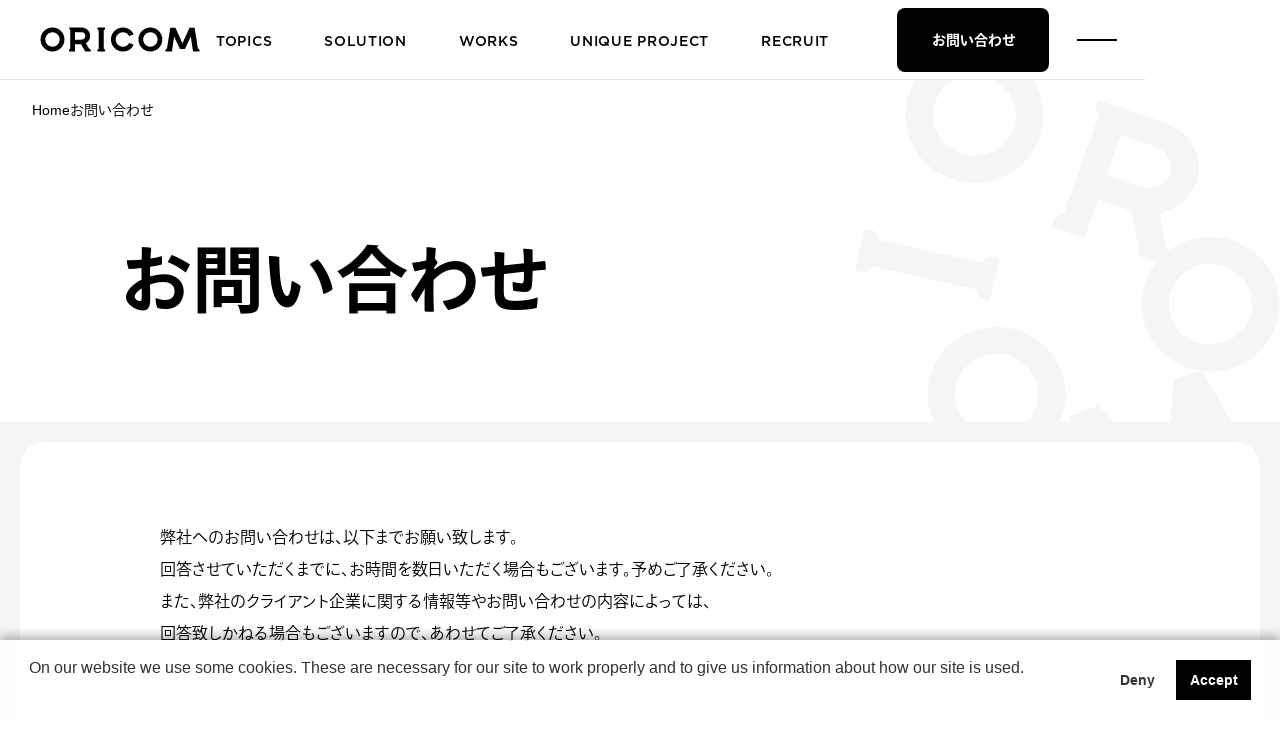

--- FILE ---
content_type: text/html; charset=UTF-8
request_url: https://www.oricom.co.jp/contact/
body_size: 18332
content:
<!DOCTYPE html>
<html lang="ja" class="bottom-page">

<head>
            <!-- Google Tag Manager -->
        <script>(function(w,d,s,l,i){w[l]=w[l]||[];w[l].push({'gtm.start':
        new Date().getTime(),event:'gtm.js'});var f=d.getElementsByTagName(s)[0],
        j=d.createElement(s),dl=l!='dataLayer'?'&l='+l:'';j.async=true;j.src=
        'https://www.googletagmanager.com/gtm.js?id='+i+dl;f.parentNode.insertBefore(j,f);
        })(window,document,'script','dataLayer','GTM-WD3G8F');</script>
        <!-- End Google Tag Manager -->
    
    <meta charset="UTF-8">
    <meta name="viewport" content="width=device-width, initial-scale=1.0">

    <!-- start icons -->
    <link rel="shortcut icon" href="https://www.oricom.co.jp/wp-content/themes/oricom_new/assets/images/common/favicon.ico">
    <link rel="icon" type="image/svg+xml" href="https://www.oricom.co.jp/wp-content/themes/oricom_new/assets/images/common/favicon.svg">
    <link rel="apple-touch-icon" href="https://www.oricom.co.jp/wp-content/themes/oricom_new/assets/images/common/apple-icon-180x180.png">
    <link rel="icon" type="image/png" href="https://www.oricom.co.jp/wp-content/themes/oricom_new/assets/images/common/android-icon-192x192.png">
    <!-- end icons -->

    <!-- start webfont -->
    <script>
	(function(d) {
		var config = {
				kitId: 'tde5zvu' ,
				scriptTimeout: 3000,
				async: true
			},
			h = d.documentElement,
			t = setTimeout(function() {
				h.className = h.className.replace(/\bwf-loading\b/g, "") + " wf-inactive";
			}, config.scriptTimeout),
			tk = d.createElement("script"),
			f = false,
			s = d.getElementsByTagName("script")[0],
			a;
		h.className += " wf-loading";
		tk.src = 'https://use.typekit.net/' + config.kitId + '.js';
		tk.async = true;
		tk.onload = tk.onreadystatechange = function() {
			a = this.readyState;
			if (f || a && a != "complete" && a != "loaded") return;
			f = true;
			clearTimeout(t);
			try {
				Typekit.load(config)
			} catch (e) {}
		};
		s.parentNode.insertBefore(tk, s)
	})(document);
</script>
    <!-- end old webfont -->

    <script data-cfasync="false" data-no-defer="1" data-no-minify="1" data-no-optimize="1">var ewww_webp_supported=!1;function check_webp_feature(A,e){var w;e=void 0!==e?e:function(){},ewww_webp_supported?e(ewww_webp_supported):((w=new Image).onload=function(){ewww_webp_supported=0<w.width&&0<w.height,e&&e(ewww_webp_supported)},w.onerror=function(){e&&e(!1)},w.src="data:image/webp;base64,"+{alpha:"UklGRkoAAABXRUJQVlA4WAoAAAAQAAAAAAAAAAAAQUxQSAwAAAARBxAR/Q9ERP8DAABWUDggGAAAABQBAJ0BKgEAAQAAAP4AAA3AAP7mtQAAAA=="}[A])}check_webp_feature("alpha");</script><script data-cfasync="false" data-no-defer="1" data-no-minify="1" data-no-optimize="1">var Arrive=function(c,w){"use strict";if(c.MutationObserver&&"undefined"!=typeof HTMLElement){var r,a=0,u=(r=HTMLElement.prototype.matches||HTMLElement.prototype.webkitMatchesSelector||HTMLElement.prototype.mozMatchesSelector||HTMLElement.prototype.msMatchesSelector,{matchesSelector:function(e,t){return e instanceof HTMLElement&&r.call(e,t)},addMethod:function(e,t,r){var a=e[t];e[t]=function(){return r.length==arguments.length?r.apply(this,arguments):"function"==typeof a?a.apply(this,arguments):void 0}},callCallbacks:function(e,t){t&&t.options.onceOnly&&1==t.firedElems.length&&(e=[e[0]]);for(var r,a=0;r=e[a];a++)r&&r.callback&&r.callback.call(r.elem,r.elem);t&&t.options.onceOnly&&1==t.firedElems.length&&t.me.unbindEventWithSelectorAndCallback.call(t.target,t.selector,t.callback)},checkChildNodesRecursively:function(e,t,r,a){for(var i,n=0;i=e[n];n++)r(i,t,a)&&a.push({callback:t.callback,elem:i}),0<i.childNodes.length&&u.checkChildNodesRecursively(i.childNodes,t,r,a)},mergeArrays:function(e,t){var r,a={};for(r in e)e.hasOwnProperty(r)&&(a[r]=e[r]);for(r in t)t.hasOwnProperty(r)&&(a[r]=t[r]);return a},toElementsArray:function(e){return e=void 0!==e&&("number"!=typeof e.length||e===c)?[e]:e}}),e=(l.prototype.addEvent=function(e,t,r,a){a={target:e,selector:t,options:r,callback:a,firedElems:[]};return this._beforeAdding&&this._beforeAdding(a),this._eventsBucket.push(a),a},l.prototype.removeEvent=function(e){for(var t,r=this._eventsBucket.length-1;t=this._eventsBucket[r];r--)e(t)&&(this._beforeRemoving&&this._beforeRemoving(t),(t=this._eventsBucket.splice(r,1))&&t.length&&(t[0].callback=null))},l.prototype.beforeAdding=function(e){this._beforeAdding=e},l.prototype.beforeRemoving=function(e){this._beforeRemoving=e},l),t=function(i,n){var o=new e,l=this,s={fireOnAttributesModification:!1};return o.beforeAdding(function(t){var e=t.target;e!==c.document&&e!==c||(e=document.getElementsByTagName("html")[0]);var r=new MutationObserver(function(e){n.call(this,e,t)}),a=i(t.options);r.observe(e,a),t.observer=r,t.me=l}),o.beforeRemoving(function(e){e.observer.disconnect()}),this.bindEvent=function(e,t,r){t=u.mergeArrays(s,t);for(var a=u.toElementsArray(this),i=0;i<a.length;i++)o.addEvent(a[i],e,t,r)},this.unbindEvent=function(){var r=u.toElementsArray(this);o.removeEvent(function(e){for(var t=0;t<r.length;t++)if(this===w||e.target===r[t])return!0;return!1})},this.unbindEventWithSelectorOrCallback=function(r){var a=u.toElementsArray(this),i=r,e="function"==typeof r?function(e){for(var t=0;t<a.length;t++)if((this===w||e.target===a[t])&&e.callback===i)return!0;return!1}:function(e){for(var t=0;t<a.length;t++)if((this===w||e.target===a[t])&&e.selector===r)return!0;return!1};o.removeEvent(e)},this.unbindEventWithSelectorAndCallback=function(r,a){var i=u.toElementsArray(this);o.removeEvent(function(e){for(var t=0;t<i.length;t++)if((this===w||e.target===i[t])&&e.selector===r&&e.callback===a)return!0;return!1})},this},i=new function(){var s={fireOnAttributesModification:!1,onceOnly:!1,existing:!1};function n(e,t,r){return!(!u.matchesSelector(e,t.selector)||(e._id===w&&(e._id=a++),-1!=t.firedElems.indexOf(e._id)))&&(t.firedElems.push(e._id),!0)}var c=(i=new t(function(e){var t={attributes:!1,childList:!0,subtree:!0};return e.fireOnAttributesModification&&(t.attributes=!0),t},function(e,i){e.forEach(function(e){var t=e.addedNodes,r=e.target,a=[];null!==t&&0<t.length?u.checkChildNodesRecursively(t,i,n,a):"attributes"===e.type&&n(r,i)&&a.push({callback:i.callback,elem:r}),u.callCallbacks(a,i)})})).bindEvent;return i.bindEvent=function(e,t,r){t=void 0===r?(r=t,s):u.mergeArrays(s,t);var a=u.toElementsArray(this);if(t.existing){for(var i=[],n=0;n<a.length;n++)for(var o=a[n].querySelectorAll(e),l=0;l<o.length;l++)i.push({callback:r,elem:o[l]});if(t.onceOnly&&i.length)return r.call(i[0].elem,i[0].elem);setTimeout(u.callCallbacks,1,i)}c.call(this,e,t,r)},i},o=new function(){var a={};function i(e,t){return u.matchesSelector(e,t.selector)}var n=(o=new t(function(){return{childList:!0,subtree:!0}},function(e,r){e.forEach(function(e){var t=e.removedNodes,e=[];null!==t&&0<t.length&&u.checkChildNodesRecursively(t,r,i,e),u.callCallbacks(e,r)})})).bindEvent;return o.bindEvent=function(e,t,r){t=void 0===r?(r=t,a):u.mergeArrays(a,t),n.call(this,e,t,r)},o};d(HTMLElement.prototype),d(NodeList.prototype),d(HTMLCollection.prototype),d(HTMLDocument.prototype),d(Window.prototype);var n={};return s(i,n,"unbindAllArrive"),s(o,n,"unbindAllLeave"),n}function l(){this._eventsBucket=[],this._beforeAdding=null,this._beforeRemoving=null}function s(e,t,r){u.addMethod(t,r,e.unbindEvent),u.addMethod(t,r,e.unbindEventWithSelectorOrCallback),u.addMethod(t,r,e.unbindEventWithSelectorAndCallback)}function d(e){e.arrive=i.bindEvent,s(i,e,"unbindArrive"),e.leave=o.bindEvent,s(o,e,"unbindLeave")}}(window,void 0),ewww_webp_supported=!1;function check_webp_feature(e,t){var r;ewww_webp_supported?t(ewww_webp_supported):((r=new Image).onload=function(){ewww_webp_supported=0<r.width&&0<r.height,t(ewww_webp_supported)},r.onerror=function(){t(!1)},r.src="data:image/webp;base64,"+{alpha:"UklGRkoAAABXRUJQVlA4WAoAAAAQAAAAAAAAAAAAQUxQSAwAAAARBxAR/Q9ERP8DAABWUDggGAAAABQBAJ0BKgEAAQAAAP4AAA3AAP7mtQAAAA==",animation:"UklGRlIAAABXRUJQVlA4WAoAAAASAAAAAAAAAAAAQU5JTQYAAAD/////AABBTk1GJgAAAAAAAAAAAAAAAAAAAGQAAABWUDhMDQAAAC8AAAAQBxAREYiI/gcA"}[e])}function ewwwLoadImages(e){if(e){for(var t=document.querySelectorAll(".batch-image img, .image-wrapper a, .ngg-pro-masonry-item a, .ngg-galleria-offscreen-seo-wrapper a"),r=0,a=t.length;r<a;r++)ewwwAttr(t[r],"data-src",t[r].getAttribute("data-webp")),ewwwAttr(t[r],"data-thumbnail",t[r].getAttribute("data-webp-thumbnail"));for(var i=document.querySelectorAll("div.woocommerce-product-gallery__image"),r=0,a=i.length;r<a;r++)ewwwAttr(i[r],"data-thumb",i[r].getAttribute("data-webp-thumb"))}for(var n=document.querySelectorAll("video"),r=0,a=n.length;r<a;r++)ewwwAttr(n[r],"poster",e?n[r].getAttribute("data-poster-webp"):n[r].getAttribute("data-poster-image"));for(var o,l=document.querySelectorAll("img.ewww_webp_lazy_load"),r=0,a=l.length;r<a;r++)e&&(ewwwAttr(l[r],"data-lazy-srcset",l[r].getAttribute("data-lazy-srcset-webp")),ewwwAttr(l[r],"data-srcset",l[r].getAttribute("data-srcset-webp")),ewwwAttr(l[r],"data-lazy-src",l[r].getAttribute("data-lazy-src-webp")),ewwwAttr(l[r],"data-src",l[r].getAttribute("data-src-webp")),ewwwAttr(l[r],"data-orig-file",l[r].getAttribute("data-webp-orig-file")),ewwwAttr(l[r],"data-medium-file",l[r].getAttribute("data-webp-medium-file")),ewwwAttr(l[r],"data-large-file",l[r].getAttribute("data-webp-large-file")),null!=(o=l[r].getAttribute("srcset"))&&!1!==o&&o.includes("R0lGOD")&&ewwwAttr(l[r],"src",l[r].getAttribute("data-lazy-src-webp"))),l[r].className=l[r].className.replace(/\bewww_webp_lazy_load\b/,"");for(var s=document.querySelectorAll(".ewww_webp"),r=0,a=s.length;r<a;r++)e?(ewwwAttr(s[r],"srcset",s[r].getAttribute("data-srcset-webp")),ewwwAttr(s[r],"src",s[r].getAttribute("data-src-webp")),ewwwAttr(s[r],"data-orig-file",s[r].getAttribute("data-webp-orig-file")),ewwwAttr(s[r],"data-medium-file",s[r].getAttribute("data-webp-medium-file")),ewwwAttr(s[r],"data-large-file",s[r].getAttribute("data-webp-large-file")),ewwwAttr(s[r],"data-large_image",s[r].getAttribute("data-webp-large_image")),ewwwAttr(s[r],"data-src",s[r].getAttribute("data-webp-src"))):(ewwwAttr(s[r],"srcset",s[r].getAttribute("data-srcset-img")),ewwwAttr(s[r],"src",s[r].getAttribute("data-src-img"))),s[r].className=s[r].className.replace(/\bewww_webp\b/,"ewww_webp_loaded");window.jQuery&&jQuery.fn.isotope&&jQuery.fn.imagesLoaded&&(jQuery(".fusion-posts-container-infinite").imagesLoaded(function(){jQuery(".fusion-posts-container-infinite").hasClass("isotope")&&jQuery(".fusion-posts-container-infinite").isotope()}),jQuery(".fusion-portfolio:not(.fusion-recent-works) .fusion-portfolio-wrapper").imagesLoaded(function(){jQuery(".fusion-portfolio:not(.fusion-recent-works) .fusion-portfolio-wrapper").isotope()}))}function ewwwWebPInit(e){ewwwLoadImages(e),ewwwNggLoadGalleries(e),document.arrive(".ewww_webp",function(){ewwwLoadImages(e)}),document.arrive(".ewww_webp_lazy_load",function(){ewwwLoadImages(e)}),document.arrive("videos",function(){ewwwLoadImages(e)}),"loading"==document.readyState?document.addEventListener("DOMContentLoaded",ewwwJSONParserInit):("undefined"!=typeof galleries&&ewwwNggParseGalleries(e),ewwwWooParseVariations(e))}function ewwwAttr(e,t,r){null!=r&&!1!==r&&e.setAttribute(t,r)}function ewwwJSONParserInit(){"undefined"!=typeof galleries&&check_webp_feature("alpha",ewwwNggParseGalleries),check_webp_feature("alpha",ewwwWooParseVariations)}function ewwwWooParseVariations(e){if(e)for(var t=document.querySelectorAll("form.variations_form"),r=0,a=t.length;r<a;r++){var i=t[r].getAttribute("data-product_variations"),n=!1;try{for(var o in i=JSON.parse(i))void 0!==i[o]&&void 0!==i[o].image&&(void 0!==i[o].image.src_webp&&(i[o].image.src=i[o].image.src_webp,n=!0),void 0!==i[o].image.srcset_webp&&(i[o].image.srcset=i[o].image.srcset_webp,n=!0),void 0!==i[o].image.full_src_webp&&(i[o].image.full_src=i[o].image.full_src_webp,n=!0),void 0!==i[o].image.gallery_thumbnail_src_webp&&(i[o].image.gallery_thumbnail_src=i[o].image.gallery_thumbnail_src_webp,n=!0),void 0!==i[o].image.thumb_src_webp&&(i[o].image.thumb_src=i[o].image.thumb_src_webp,n=!0));n&&ewwwAttr(t[r],"data-product_variations",JSON.stringify(i))}catch(e){}}}function ewwwNggParseGalleries(e){if(e)for(var t in galleries){var r=galleries[t];galleries[t].images_list=ewwwNggParseImageList(r.images_list)}}function ewwwNggLoadGalleries(e){e&&document.addEventListener("ngg.galleria.themeadded",function(e,t){window.ngg_galleria._create_backup=window.ngg_galleria.create,window.ngg_galleria.create=function(e,t){var r=$(e).data("id");return galleries["gallery_"+r].images_list=ewwwNggParseImageList(galleries["gallery_"+r].images_list),window.ngg_galleria._create_backup(e,t)}})}function ewwwNggParseImageList(e){for(var t in e){var r=e[t];if(void 0!==r["image-webp"]&&(e[t].image=r["image-webp"],delete e[t]["image-webp"]),void 0!==r["thumb-webp"]&&(e[t].thumb=r["thumb-webp"],delete e[t]["thumb-webp"]),void 0!==r.full_image_webp&&(e[t].full_image=r.full_image_webp,delete e[t].full_image_webp),void 0!==r.srcsets)for(var a in r.srcsets)nggSrcset=r.srcsets[a],void 0!==r.srcsets[a+"-webp"]&&(e[t].srcsets[a]=r.srcsets[a+"-webp"],delete e[t].srcsets[a+"-webp"]);if(void 0!==r.full_srcsets)for(var i in r.full_srcsets)nggFSrcset=r.full_srcsets[i],void 0!==r.full_srcsets[i+"-webp"]&&(e[t].full_srcsets[i]=r.full_srcsets[i+"-webp"],delete e[t].full_srcsets[i+"-webp"])}return e}check_webp_feature("alpha",ewwwWebPInit);</script><meta name='robots' content='index, follow, max-image-preview:large, max-snippet:-1, max-video-preview:-1' />

	<!-- This site is optimized with the Yoast SEO plugin v26.6 - https://yoast.com/wordpress/plugins/seo/ -->
	<title>お問い合わせ - 株式会社オリコム ORICOM CO.,LTD.</title>
	<link rel="canonical" href="https://www.oricom.co.jp/contact/" />
	<meta property="og:locale" content="ja_JP" />
	<meta property="og:type" content="article" />
	<meta property="og:title" content="お問い合わせ - 株式会社オリコム ORICOM CO.,LTD." />
	<meta property="og:description" content="弊社へのお問い合わせは、以下までお願い致します。回答させていただくまでに、お時間を数日いただく場合もございます。予めご了承ください。また、弊社のクライアント企業に関する情報等やお問い合わせの内容によっては、回答致しかねる [&hellip;]" />
	<meta property="og:url" content="https://www.oricom.co.jp/contact/" />
	<meta property="og:site_name" content="株式会社オリコム ORICOM CO.,LTD." />
	<meta property="article:modified_time" content="2025-05-28T00:32:00+00:00" />
	<meta name="twitter:card" content="summary_large_image" />
	<meta name="twitter:label1" content="推定読み取り時間" />
	<meta name="twitter:data1" content="1分" />
	<script type="application/ld+json" class="yoast-schema-graph">{"@context":"https://schema.org","@graph":[{"@type":"WebPage","@id":"https://www.oricom.co.jp/contact/","url":"https://www.oricom.co.jp/contact/","name":"お問い合わせ - 株式会社オリコム ORICOM CO.,LTD.","isPartOf":{"@id":"https://www.oricom.co.jp/#website"},"datePublished":"2023-03-08T08:14:22+00:00","dateModified":"2025-05-28T00:32:00+00:00","breadcrumb":{"@id":"https://www.oricom.co.jp/contact/#breadcrumb"},"inLanguage":"ja","potentialAction":[{"@type":"ReadAction","target":["https://www.oricom.co.jp/contact/"]}]},{"@type":"BreadcrumbList","@id":"https://www.oricom.co.jp/contact/#breadcrumb","itemListElement":[{"@type":"ListItem","position":1,"name":"Home","item":"https://www.oricom.co.jp/"},{"@type":"ListItem","position":2,"name":"お問い合わせ"}]},{"@type":"WebSite","@id":"https://www.oricom.co.jp/#website","url":"https://www.oricom.co.jp/","name":"株式会社オリコム ORICOM CO.,LTD.","description":"","publisher":{"@id":"https://www.oricom.co.jp/#organization"},"potentialAction":[{"@type":"SearchAction","target":{"@type":"EntryPoint","urlTemplate":"https://www.oricom.co.jp/?s={search_term_string}"},"query-input":{"@type":"PropertyValueSpecification","valueRequired":true,"valueName":"search_term_string"}}],"inLanguage":"ja"},{"@type":"Organization","@id":"https://www.oricom.co.jp/#organization","name":"株式会社オリコム ORICOM CO.,LTD.","url":"https://www.oricom.co.jp/","logo":{"@type":"ImageObject","inLanguage":"ja","@id":"https://www.oricom.co.jp/#/schema/logo/image/","url":"https://www.oricom.co.jp/wp-content/uploads/2025/03/og.jpg","contentUrl":"https://www.oricom.co.jp/wp-content/uploads/2025/03/og.jpg","width":1200,"height":630,"caption":"株式会社オリコム ORICOM CO.,LTD."},"image":{"@id":"https://www.oricom.co.jp/#/schema/logo/image/"}}]}</script>
	<!-- / Yoast SEO plugin. -->


<link rel="alternate" title="oEmbed (JSON)" type="application/json+oembed" href="https://www.oricom.co.jp/wp-json/oembed/1.0/embed?url=https%3A%2F%2Fwww.oricom.co.jp%2Fcontact%2F" />
<link rel="alternate" title="oEmbed (XML)" type="text/xml+oembed" href="https://www.oricom.co.jp/wp-json/oembed/1.0/embed?url=https%3A%2F%2Fwww.oricom.co.jp%2Fcontact%2F&#038;format=xml" />
<style id='wp-img-auto-sizes-contain-inline-css' type='text/css'>
img:is([sizes=auto i],[sizes^="auto," i]){contain-intrinsic-size:3000px 1500px}
/*# sourceURL=wp-img-auto-sizes-contain-inline-css */
</style>
<style id='wp-emoji-styles-inline-css' type='text/css'>

	img.wp-smiley, img.emoji {
		display: inline !important;
		border: none !important;
		box-shadow: none !important;
		height: 1em !important;
		width: 1em !important;
		margin: 0 0.07em !important;
		vertical-align: -0.1em !important;
		background: none !important;
		padding: 0 !important;
	}
/*# sourceURL=wp-emoji-styles-inline-css */
</style>
<link rel='stylesheet' id='wp-block-paragraph-css' href='https://www.oricom.co.jp/wp-includes/blocks/paragraph/style.min.css?ver=6.9' type='text/css' media='all' />
<link rel='stylesheet' id='wp-block-heading-css' href='https://www.oricom.co.jp/wp-includes/blocks/heading/style.min.css?ver=6.9' type='text/css' media='all' />
<link rel='stylesheet' id='myicon-css' href='https://www.oricom.co.jp/wp-content/themes/oricom_new/assets/css/myicon.css?ver=2025021783245' type='text/css' media='all' />
<link rel='stylesheet' id='fontawesome-css' href='https://www.oricom.co.jp/wp-content/themes/oricom_new/assets/css/fontawesome.css?ver=20250325104116' type='text/css' media='all' />
<link rel='stylesheet' id='fa-brands-css' href='https://www.oricom.co.jp/wp-content/themes/oricom_new/assets/css/fa-brands.css?ver=20250325104116' type='text/css' media='all' />
<link rel='stylesheet' id='fa-duotone-css' href='https://www.oricom.co.jp/wp-content/themes/oricom_new/assets/css/fa-duotone.css?ver=20250325104116' type='text/css' media='all' />
<link rel='stylesheet' id='fa-light-css' href='https://www.oricom.co.jp/wp-content/themes/oricom_new/assets/css/fa-light.css?ver=20250325104116' type='text/css' media='all' />
<link rel='stylesheet' id='fa-regular-css' href='https://www.oricom.co.jp/wp-content/themes/oricom_new/assets/css/fa-regular.css?ver=20250325104116' type='text/css' media='all' />
<link rel='stylesheet' id='fa-sharp-duotone-solid-css' href='https://www.oricom.co.jp/wp-content/themes/oricom_new/assets/css/fa-sharp-duotone-solid.css?ver=20250325104116' type='text/css' media='all' />
<link rel='stylesheet' id='fa-sharp-regular-css' href='https://www.oricom.co.jp/wp-content/themes/oricom_new/assets/css/fa-sharp-regular.css?ver=20250325104116' type='text/css' media='all' />
<link rel='stylesheet' id='fa-sharp-solid-css' href='https://www.oricom.co.jp/wp-content/themes/oricom_new/assets/css/fa-sharp-solid.css?ver=20250325104116' type='text/css' media='all' />
<link rel='stylesheet' id='fa-sharp-thin-css' href='https://www.oricom.co.jp/wp-content/themes/oricom_new/assets/css/fa-sharp-thin.css?ver=20250325104116' type='text/css' media='all' />
<link rel='stylesheet' id='fa-solid-css' href='https://www.oricom.co.jp/wp-content/themes/oricom_new/assets/css/fa-solid.css?ver=20250325104116' type='text/css' media='all' />
<link rel='stylesheet' id='fa-thin-css' href='https://www.oricom.co.jp/wp-content/themes/oricom_new/assets/css/fa-thin.css?ver=20250325104116' type='text/css' media='all' />
<link rel='stylesheet' id='main-css' href='https://www.oricom.co.jp/wp-content/themes/oricom_new/assets/css/app.css?ver=2025120431525' type='text/css' media='all' />
<link rel="https://api.w.org/" href="https://www.oricom.co.jp/wp-json/" /><link rel="alternate" title="JSON" type="application/json" href="https://www.oricom.co.jp/wp-json/wp/v2/pages/758" /><link rel="EditURI" type="application/rsd+xml" title="RSD" href="https://www.oricom.co.jp/xmlrpc.php?rsd" />
<meta name="generator" content="WordPress 6.9" />
<link rel='shortlink' href='https://www.oricom.co.jp/?p=758' />
<link rel="icon" href="https://www.oricom.co.jp/wp-content/uploads/2025/03/icon-150x150.png" sizes="32x32" />
<link rel="icon" href="https://www.oricom.co.jp/wp-content/uploads/2025/03/icon-300x300.png" sizes="192x192" />
<link rel="apple-touch-icon" href="https://www.oricom.co.jp/wp-content/uploads/2025/03/icon-300x300.png" />
<meta name="msapplication-TileImage" content="https://www.oricom.co.jp/wp-content/uploads/2025/03/icon-300x300.png" />
</head>

<body>
<script data-cfasync="false" data-no-defer="1" data-no-minify="1" data-no-optimize="1">if(typeof ewww_webp_supported==="undefined"){var ewww_webp_supported=!1}if(ewww_webp_supported){document.body.classList.add("webp-support")}</script>
            <!-- Google Tag Manager (noscript) -->
        <noscript><iframe src="https://www.googletagmanager.com/ns.html?id=GTM-WD3G8F"
        height="0" width="0" style="display:none;visibility:hidden"></iframe></noscript>
        <!-- End Google Tag Manager (noscript) -->
    
    <div class="l-wrapper">
        <div class="l-wrapper__header">
            <header class="p-header" data-module="header">
    <div class="p-header__container p-header__container--bottom">
        <div class="p-header__hdg">
                            <a href="https://www.oricom.co.jp/" class="p-header__hdg-link" data-module="hover">
                    <span class="p-header__logo">
                        <span class="u-sr-only">株式会社オリコム ORICOM CO.,LTD.</span>
                        <svg viewBox="0 0 161 25" class="c-svg-sprite">
    <use href="https://www.oricom.co.jp/wp-content/themes/oricom_new/assets/images/common/sprite.svg#logo-corporate"></use>
</svg>                    </span>
                </a>
                    </div>

        <div class="p-header__contents">
            <div class="p-header__nav">
                <nav class="p-header-nav">
    <ul class="p-header-nav__container">
                    <li class="p-header-nav__item" data-header-sub-trigger>
                                    <a href="https://www.oricom.co.jp/topics/" class="p-header-nav__link" data-module="hover">
                        <span class="p-header-nav__label">TOPICS</span>
                        <span class="p-header-nav__icon myicon myicon-angle-right-s"></span>
                    </a>
                            </li>
                    <li class="p-header-nav__item p-header-nav__item--has-sub" data-header-sub-trigger>
                                    <button class="p-header-nav__link" data-module="hover" data-header-sub-btn>
                        <span class="p-header-nav__label">SOLUTION</span>
                        <span class="p-header-nav__icon  p-header-nav__icon--trigger-child myicon myicon-angle-bottom-s"></span>
                    </button>

                    <ul class="p-header-nav__sub-menu p-header-nav__sub-menu--solution">
                                                    <li class="p-header-nav__sub-item p-header-nav__sub-item--root">
                                <a href="https://www.oricom.co.jp/solution/" class="p-header-nav__sub-link" data-module="hover">
                                    <span class="p-header-nav__sub-label">ORICOMのソリューション</span>
                                    <span class="p-header-nav__icon myicon myicon-angle-right-s"></span>
                                </a>
                            </li>
                        
                                                    <li class="p-header-nav__sub-item">
                                <a href="https://www.oricom.co.jp/solution/ooh/" class="p-header-nav__sub-link" data-module="hover">
                                                                        <span class="p-header-nav__sub-label">OOH</span>
                                </a>
                            </li>
                                                    <li class="p-header-nav__sub-item">
                                <a href="https://www.oricom.co.jp/solution/strategic/" class="p-header-nav__sub-link" data-module="hover">
                                                                        <span class="p-header-nav__sub-label">ストラテジー&コミュニケーションデザイン</span>
                                </a>
                            </li>
                                                    <li class="p-header-nav__sub-item">
                                <a href="https://www.oricom.co.jp/solution/digital/" class="p-header-nav__sub-link" data-module="hover">
                                                                        <span class="p-header-nav__sub-label">デジタルソリューション</span>
                                </a>
                            </li>
                                                    <li class="p-header-nav__sub-item">
                                <a href="https://www.oricom.co.jp/solution/creative/" class="p-header-nav__sub-link" data-module="hover">
                                                                        <span class="p-header-nav__sub-label">クリエイティブ</span>
                                </a>
                            </li>
                                                    <li class="p-header-nav__sub-item">
                                <a href="https://www.oricom.co.jp/solution/promotion/" class="p-header-nav__sub-link" data-module="hover">
                                                                        <span class="p-header-nav__sub-label">プロモーションプランニング</span>
                                </a>
                            </li>
                                                    <li class="p-header-nav__sub-item">
                                <a href="https://www.oricom.co.jp/solution/media/" class="p-header-nav__sub-link" data-module="hover">
                                                                        <span class="p-header-nav__sub-label">メディアソリューション</span>
                                </a>
                            </li>
                                                    <li class="p-header-nav__sub-item">
                                <a href="https://www.oricom.co.jp/solution/area/" class="p-header-nav__sub-link" data-module="hover">
                                                                        <span class="p-header-nav__sub-label">エリアプロデュース</span>
                                </a>
                            </li>
                                            </ul>
                            </li>
                    <li class="p-header-nav__item" data-header-sub-trigger>
                                    <a href="https://www.oricom.co.jp/works/" class="p-header-nav__link" data-module="hover">
                        <span class="p-header-nav__label">WORKS</span>
                        <span class="p-header-nav__icon myicon myicon-angle-right-s"></span>
                    </a>
                            </li>
                    <li class="p-header-nav__item p-header-nav__item--has-sub" data-header-sub-trigger>
                                    <button class="p-header-nav__link" data-module="hover" data-header-sub-btn>
                        <span class="p-header-nav__label">UNIQUE PROJECT</span>
                        <span class="p-header-nav__icon  p-header-nav__icon--trigger-child myicon myicon-angle-bottom-s"></span>
                    </button>

                    <ul class="p-header-nav__sub-menu p-header-nav__sub-menu--project">
                                                    <li class="p-header-nav__sub-item p-header-nav__sub-item--root">
                                <a href="https://www.oricom.co.jp/project/" class="p-header-nav__sub-link" data-module="hover">
                                    <span class="p-header-nav__sub-label">UNIQUE PROJECT</span>
                                    <span class="p-header-nav__icon myicon myicon-angle-right-s"></span>
                                </a>
                            </li>
                        
                                                    <li class="p-header-nav__sub-item">
                                <a href="https://www.oricom.co.jp/project/ooh/" class="p-header-nav__sub-link" data-module="hover">
                                                                            <span class="p-header-nav__sub-prefix">入門から最新情報がここに</span>
                                                                        <span class="p-header-nav__sub-label">交通広告・OOH活用のコツ</span>
                                </a>
                            </li>
                                                    <li class="p-header-nav__sub-item">
                                <a href="https://www.oricom.co.jp/project/lab/" class="p-header-nav__sub-link" data-module="hover">
                                                                            <span class="p-header-nav__sub-prefix">ジェンダー・多様性の領域でブランド価値をつくる</span>
                                                                        <span class="p-header-nav__sub-label">DEIコミュニケーションラボ</span>
                                </a>
                            </li>
                                                    <li class="p-header-nav__sub-item">
                                <a href="https://www.oricom.co.jp/project/local/" class="p-header-nav__sub-link" data-module="hover">
                                                                            <span class="p-header-nav__sub-prefix">ローカルデータドリブン設計</span>
                                                                        <span class="p-header-nav__sub-label">地域最適のマーケティング戦略支援</span>
                                </a>
                            </li>
                                                    <li class="p-header-nav__sub-item">
                                <a href="https://www.oricom.co.jp/project/green_transformation/" class="p-header-nav__sub-link" data-module="hover">
                                                                            <span class="p-header-nav__sub-prefix">サスティナビリティ活動</span>
                                                                        <span class="p-header-nav__sub-label">GX　グリーントランスフォーメーション</span>
                                </a>
                            </li>
                                                    <li class="p-header-nav__sub-item">
                                <a href="https://www.oricom.co.jp/project/shiruhodo/" class="p-header-nav__sub-link" data-module="hover">
                                                                            <span class="p-header-nav__sub-prefix">生活者探究ラボ</span>
                                                                        <span class="p-header-nav__sub-label">シルホド</span>
                                </a>
                            </li>
                                                    <li class="p-header-nav__sub-item">
                                <a href="https://digiwaka.jp/" class="p-header-nav__sub-link" data-module="hover">
                                                                            <span class="p-header-nav__sub-prefix">デジタルデバイド解決</span>
                                                                        <span class="p-header-nav__sub-label">デジタルわかる化研究所</span>
                                </a>
                            </li>
                                            </ul>
                            </li>
                    <li class="p-header-nav__item p-header-nav__item--has-sub" data-header-sub-trigger>
                                    <button class="p-header-nav__link" data-module="hover" data-header-sub-btn>
                        <span class="p-header-nav__label">RECRUIT</span>
                        <span class="p-header-nav__icon  p-header-nav__icon--trigger-child myicon myicon-angle-bottom-s"></span>
                    </button>

                    <ul class="p-header-nav__sub-menu p-header-nav__sub-menu--recruit">
                                                    <li class="p-header-nav__sub-item p-header-nav__sub-item--root">
                                <a href="https://www.oricom.co.jp/recruit/" class="p-header-nav__sub-link" data-module="hover">
                                    <span class="p-header-nav__sub-label">採用情報</span>
                                    <span class="p-header-nav__icon myicon myicon-angle-right-s"></span>
                                </a>
                            </li>
                        
                                                    <li class="p-header-nav__sub-item">
                                <a href="https://www.oricom.co.jp/recruit/newgra2027/" class="p-header-nav__sub-link" data-module="hover">
                                                                        <span class="p-header-nav__sub-label">新卒採用</span>
                                </a>
                            </li>
                                                    <li class="p-header-nav__sub-item">
                                <a href="https://www.oricom.co.jp/recruit/career/" class="p-header-nav__sub-link" data-module="hover">
                                                                        <span class="p-header-nav__sub-label">中途採用</span>
                                </a>
                            </li>
                                                    <li class="p-header-nav__sub-item">
                                <a href="https://www.oricom.co.jp/recruit/person-with-disabilities/" class="p-header-nav__sub-link" data-module="hover">
                                                                        <span class="p-header-nav__sub-label">障がい者採用</span>
                                </a>
                            </li>
                                            </ul>
                            </li>
            </ul>
</nav>            </div>

            <div class="p-header__contact">
                <a class="c-btn js-btn"   href="https://www.oricom.co.jp/contact/">
    <span class="c-btn-simple__container">
        <span class="c-btn-simple__txt">お問い合わせ</span>
    </span>
</a>            </div>

            <div class="p-header__btn">
                <button class="c-btn-hamburger" data-module="hover" data-header-switcher>
                    <span class="c-btn-hamburger__container">
                                                    <span class="c-btn-hamburger__bar"></span>
                                                    <span class="c-btn-hamburger__bar"></span>
                                            </span>
                </button>
            </div>
        </div>
    </div>

    <div class="p-header__menu">
        <nav class="p-hamburger-menu">
    <div class="p-hamburger-menu__bg"></div>

    <div class="p-hamburger-menu__container">
        <div class="p-hamburger-menu__wrapper">
            <div class="p-hamburger-menu__main">
                <nav class="p-global-nav">
    <ul class="p-global-nav__container">
                    <li class="p-global-nav__item">
                <div class="p-global-nav__link">
                    <a href="https://www.oricom.co.jp/news/" class="c-link-nav" data-module="hover">
    <dl class="c-link-nav__container">
        <dt class="c-link-nav__label-en">
            <span class="c-link-nav__txt">NEWS</span>
            <span class="c-link-nav__icon myicon myicon-angle-right-s"></span>
        </dt>

        <dd class="c-link-nav__label-ja">
            <span class="c-link-nav__txt c-link-nav__txt--sm">ニュース</span>
        </dd>
    </dl>
</a>                </div>

                            </li>
                    <li class="p-global-nav__item">
                <div class="p-global-nav__link">
                    <a href="https://www.oricom.co.jp/works/" class="c-link-nav" data-module="hover">
    <dl class="c-link-nav__container">
        <dt class="c-link-nav__label-en">
            <span class="c-link-nav__txt">WORKS</span>
            <span class="c-link-nav__icon myicon myicon-angle-right-s"></span>
        </dt>

        <dd class="c-link-nav__label-ja">
            <span class="c-link-nav__txt c-link-nav__txt--sm">事例紹介</span>
        </dd>
    </dl>
</a>                </div>

                            </li>
                    <li class="p-global-nav__item">
                <div class="p-global-nav__link">
                    <a href="https://www.oricom.co.jp/topics/" class="c-link-nav" data-module="hover">
    <dl class="c-link-nav__container">
        <dt class="c-link-nav__label-en">
            <span class="c-link-nav__txt">TOPICS</span>
            <span class="c-link-nav__icon myicon myicon-angle-right-s"></span>
        </dt>

        <dd class="c-link-nav__label-ja">
            <span class="c-link-nav__txt c-link-nav__txt--sm">トピックス</span>
        </dd>
    </dl>
</a>                </div>

                            </li>
                    <li class="p-global-nav__item p-global-nav__item--has-child">
                <div class="p-global-nav__link">
                    <a href="https://www.oricom.co.jp/solution/" class="c-link-nav" data-module="hover">
    <dl class="c-link-nav__container">
        <dt class="c-link-nav__label-en">
            <span class="c-link-nav__txt">SOLUTION</span>
            <span class="c-link-nav__icon myicon myicon-angle-right-s"></span>
        </dt>

        <dd class="c-link-nav__label-ja">
            <span class="c-link-nav__txt c-link-nav__txt--sm">事業領域</span>
        </dd>
    </dl>
</a>                </div>

                                    <ul class="p-global-nav__sub-list">
                                                    <li class="p-global-nav__sub-item">
                                <a href="https://www.oricom.co.jp/solution/ooh/" class="p-global-nav__sub-link" data-module="hover">
                                    <span class="p-global-nav__label">OOH</span>
                                    <span class="p-global-nav__icon myicon myicon-angle-right-s"></span>
                                </a>
                            </li>
                                                    <li class="p-global-nav__sub-item">
                                <a href="https://www.oricom.co.jp/solution/strategic/" class="p-global-nav__sub-link" data-module="hover">
                                    <span class="p-global-nav__label">ストラテジー&コミュニケーション<br class="sp:u-hidden tab:u-hidden">デザイン</span>
                                    <span class="p-global-nav__icon myicon myicon-angle-right-s"></span>
                                </a>
                            </li>
                                                    <li class="p-global-nav__sub-item">
                                <a href="https://www.oricom.co.jp/solution/digital/" class="p-global-nav__sub-link" data-module="hover">
                                    <span class="p-global-nav__label">デジタルソリューション</span>
                                    <span class="p-global-nav__icon myicon myicon-angle-right-s"></span>
                                </a>
                            </li>
                                                    <li class="p-global-nav__sub-item">
                                <a href="https://www.oricom.co.jp/solution/creative/" class="p-global-nav__sub-link" data-module="hover">
                                    <span class="p-global-nav__label">クリエイティブ</span>
                                    <span class="p-global-nav__icon myicon myicon-angle-right-s"></span>
                                </a>
                            </li>
                                                    <li class="p-global-nav__sub-item">
                                <a href="https://www.oricom.co.jp/solution/promotion/" class="p-global-nav__sub-link" data-module="hover">
                                    <span class="p-global-nav__label">プロモーションプランニング</span>
                                    <span class="p-global-nav__icon myicon myicon-angle-right-s"></span>
                                </a>
                            </li>
                                                    <li class="p-global-nav__sub-item">
                                <a href="https://www.oricom.co.jp/solution/media/" class="p-global-nav__sub-link" data-module="hover">
                                    <span class="p-global-nav__label">メディアソリューション</span>
                                    <span class="p-global-nav__icon myicon myicon-angle-right-s"></span>
                                </a>
                            </li>
                                                    <li class="p-global-nav__sub-item">
                                <a href="https://www.oricom.co.jp/solution/area/" class="p-global-nav__sub-link" data-module="hover">
                                    <span class="p-global-nav__label">エリアプロデュース</span>
                                    <span class="p-global-nav__icon myicon myicon-angle-right-s"></span>
                                </a>
                            </li>
                                            </ul>
                            </li>
                    <li class="p-global-nav__item p-global-nav__item--has-child">
                <div class="p-global-nav__link">
                    <a href="https://www.oricom.co.jp/project/" class="c-link-nav" data-module="hover">
    <dl class="c-link-nav__container">
        <dt class="c-link-nav__label-en">
            <span class="c-link-nav__txt">UNIQUE PROJECT</span>
            <span class="c-link-nav__icon myicon myicon-angle-right-s"></span>
        </dt>

        <dd class="c-link-nav__label-ja">
            <span class="c-link-nav__txt c-link-nav__txt--sm">自社プロジェクト</span>
        </dd>
    </dl>
</a>                </div>

                                    <ul class="p-global-nav__sub-list p-global-nav__sub-list--free">
                                                    <li class="p-global-nav__sub-item">
                                <a href="https://www.oricom.co.jp/project/ooh/" class="p-global-nav__sub-link" data-module="hover">
                                    <span class="p-global-nav__label">交通広告・OOH活用のコツ</span>
                                    <span class="p-global-nav__icon myicon myicon-angle-right-s"></span>
                                </a>
                            </li>
                                                    <li class="p-global-nav__sub-item">
                                <a href="https://www.oricom.co.jp/project/lab/" class="p-global-nav__sub-link" data-module="hover">
                                    <span class="p-global-nav__label">DEIコミュニケーションラボ</span>
                                    <span class="p-global-nav__icon myicon myicon-angle-right-s"></span>
                                </a>
                            </li>
                                                    <li class="p-global-nav__sub-item">
                                <a href="https://www.oricom.co.jp/project/local/" class="p-global-nav__sub-link" data-module="hover">
                                    <span class="p-global-nav__label">地域最適のマーケティング戦略支援</span>
                                    <span class="p-global-nav__icon myicon myicon-angle-right-s"></span>
                                </a>
                            </li>
                                                    <li class="p-global-nav__sub-item">
                                <a href="https://www.oricom.co.jp/project/green_transformation/" class="p-global-nav__sub-link" data-module="hover">
                                    <span class="p-global-nav__label">GX事業</span>
                                    <span class="p-global-nav__icon myicon myicon-angle-right-s"></span>
                                </a>
                            </li>
                                                    <li class="p-global-nav__sub-item">
                                <a href="https://www.oricom.co.jp/project/shiruhodo/" class="p-global-nav__sub-link" data-module="hover">
                                    <span class="p-global-nav__label">シルホド！</span>
                                    <span class="p-global-nav__icon myicon myicon-angle-right-s"></span>
                                </a>
                            </li>
                                                    <li class="p-global-nav__sub-item">
                                <a href="https://digiwaka.jp/" class="p-global-nav__sub-link" data-module="hover">
                                    <span class="p-global-nav__label">デジタルわかる化研究所</span>
                                    <span class="p-global-nav__icon myicon myicon-angle-right-s"></span>
                                </a>
                            </li>
                                            </ul>
                            </li>
                    <li class="p-global-nav__item p-global-nav__item--has-child">
                <div class="p-global-nav__link">
                    <a href="https://www.oricom.co.jp/company/" class="c-link-nav" data-module="hover">
    <dl class="c-link-nav__container">
        <dt class="c-link-nav__label-en">
            <span class="c-link-nav__txt">COMPANY</span>
            <span class="c-link-nav__icon myicon myicon-angle-right-s"></span>
        </dt>

        <dd class="c-link-nav__label-ja">
            <span class="c-link-nav__txt c-link-nav__txt--sm">企業情報</span>
        </dd>
    </dl>
</a>                </div>

                                    <ul class="p-global-nav__sub-list">
                                                    <li class="p-global-nav__sub-item">
                                <a href="https://www.oricom.co.jp/company/principle/" class="p-global-nav__sub-link" data-module="hover">
                                    <span class="p-global-nav__label">企業理念</span>
                                    <span class="p-global-nav__icon myicon myicon-angle-right-s"></span>
                                </a>
                            </li>
                                                    <li class="p-global-nav__sub-item">
                                <a href="https://www.oricom.co.jp/company/president/" class="p-global-nav__sub-link" data-module="hover">
                                    <span class="p-global-nav__label">社長メッセージ</span>
                                    <span class="p-global-nav__icon myicon myicon-angle-right-s"></span>
                                </a>
                            </li>
                                                    <li class="p-global-nav__sub-item">
                                <a href="https://www.oricom.co.jp/company/history/" class="p-global-nav__sub-link" data-module="hover">
                                    <span class="p-global-nav__label">沿革</span>
                                    <span class="p-global-nav__icon myicon myicon-angle-right-s"></span>
                                </a>
                            </li>
                                                    <li class="p-global-nav__sub-item">
                                <a href="https://www.oricom.co.jp/company/profile/" class="p-global-nav__sub-link" data-module="hover">
                                    <span class="p-global-nav__label">会社概要</span>
                                    <span class="p-global-nav__icon myicon myicon-angle-right-s"></span>
                                </a>
                            </li>
                                                    <li class="p-global-nav__sub-item">
                                <a href="https://www.oricom.co.jp/company/map/" class="p-global-nav__sub-link" data-module="hover">
                                    <span class="p-global-nav__label">アクセス</span>
                                    <span class="p-global-nav__icon myicon myicon-angle-right-s"></span>
                                </a>
                            </li>
                                            </ul>
                            </li>
                    <li class="p-global-nav__item p-global-nav__item--has-child">
                <div class="p-global-nav__link">
                    <a href="https://www.oricom.co.jp/recruit/" class="c-link-nav" data-module="hover">
    <dl class="c-link-nav__container">
        <dt class="c-link-nav__label-en">
            <span class="c-link-nav__txt">RECRUIT</span>
            <span class="c-link-nav__icon myicon myicon-angle-right-s"></span>
        </dt>

        <dd class="c-link-nav__label-ja">
            <span class="c-link-nav__txt c-link-nav__txt--sm">採用情報</span>
        </dd>
    </dl>
</a>                </div>

                                    <ul class="p-global-nav__sub-list">
                                                    <li class="p-global-nav__sub-item">
                                <a href="https://www.oricom.co.jp/recruit/newgra2027/" class="p-global-nav__sub-link" data-module="hover">
                                    <span class="p-global-nav__label">新卒採用</span>
                                    <span class="p-global-nav__icon myicon myicon-angle-right-s"></span>
                                </a>
                            </li>
                                                    <li class="p-global-nav__sub-item">
                                <a href="https://www.oricom.co.jp/recruit/career/" class="p-global-nav__sub-link" data-module="hover">
                                    <span class="p-global-nav__label">中途採用</span>
                                    <span class="p-global-nav__icon myicon myicon-angle-right-s"></span>
                                </a>
                            </li>
                                                    <li class="p-global-nav__sub-item">
                                <a href="https://www.oricom.co.jp/recruit/person-with-disabilities/" class="p-global-nav__sub-link" data-module="hover">
                                    <span class="p-global-nav__label">障がい者採用</span>
                                    <span class="p-global-nav__icon myicon myicon-angle-right-s"></span>
                                </a>
                            </li>
                                            </ul>
                            </li>
            </ul>
</nav>            </div>

            <div class="p-hamburger-menu__sub">
                <div class="p-hamburger-menu__contact">
                    <dl class="p-hamburger-menu__btn-unit">
                        <dt class="p-hamburger-menu__hdg-btn-unit-en">CONTACT</dt>

                        <dd class="p-hamburger-menu__hdg-btn-unit-ja">ご相談・お問い合わせ</dd>
                    </dl>

                    <a class="c-btn js-btn"   href="https://www.oricom.co.jp/contact/">
    <span
        class="c-btn__container c-btn__container--lg js-btn__container">
        <span class="c-btn__txt">お問い合わせ</span>

        <span
            class="c-btn__icon myicon myicon-arrow-right"></span>
    </span>
</a>                </div>

                <div class="p-hamburger-menu__en">
                    <a class="c-btn js-btn"   href="https://www.oricom.co.jp/english/">
    <span
        class="c-btn__container c-btn__container--border js-btn__container">
        <span class="c-btn__txt">ENGLISH</span>

        <span
            class="c-btn__icon myicon myicon-arrow-right"></span>
    </span>
</a>                </div>
            </div>
        </div>
    </div>
</nav>    </div>
</header>        </div>

        <div class="l-wrapper__contents">
                            <div class="l-wrapper__bread">
                    <div class="p-breadcrumb"><div class="p-breadcrumb__container"><ol class="p-breadcrumb__list"><li class="p-breadcrumb__item"><a href="https://www.oricom.co.jp/" class="p-breadcrumb__link" data-module="hover">Home</a></li><li class="p-breadcrumb__item"><span class="p-breadcrumb__current" aria-current="page">お問い合わせ</span></li></ol></div></div>                </div>
            
            <main class="l-wrapper__main" id="main">
<div class="p-page-contact">
            <div class="p-page">
            <div class="p-page__header">
                <div class="p-page__logo">
                    <svg viewBox="0 0 425 503" class="c-svg-sprite">
    <use href="https://www.oricom.co.jp/wp-content/themes/oricom_new/assets/images/common/sprite.svg#logo-circle-collapse"></use>
</svg>                </div>

                <div class="p-page__hdg">
                    <section class="c-page-hdg">
    <div class="c-page-hdg__container">
        <h1 class="c-page-hdg__ttl" data-scroll-reveal="title-in">
            お問い合わせ        </h1>
    </div>
</section>                </div>
            </div>

            <div class="p-page__container">
                <div class="p-page__box">
                    <div class="p-page__inner">
                        <div class="p-page__contents">
                            <div class="p-page__post-content">
                                <div class="p-post-content js-post-content">
                                                                            
<div style="height:40px" aria-hidden="true" class="wp-block-spacer"></div>



<p>弊社へのお問い合わせは、以下までお願い致します。<br>回答させていただくまでに、お時間を数日いただく場合もございます。予めご了承ください。<br>また、弊社のクライアント企業に関する情報等やお問い合わせの内容によっては、<br>回答致しかねる場合もございますので、あわせてご了承ください。</p>



<div style="height:100px" aria-hidden="true" class="wp-block-spacer"></div>



<div class="wp-block-group"><div class="wp-block-group__inner-container is-layout-constrained wp-block-group-is-layout-constrained">
<h3 class="wp-block-heading">新規お取引に関するお問い合わせ</h3>



<div class="wp-block-columns is-layout-flex wp-container-core-columns-is-layout-9d6595d7 wp-block-columns-is-layout-flex">
<div class="wp-block-column is-layout-flow wp-block-column-is-layout-flow">
<div class="wp-column-box">
    <div class="wp-column-box__contents wp-column-box__contents--cvn">
                    <div class="wp-column-box__header">
                                    <span class="wp-column-box__icon"><i class="fa-regular fa-envelope"></i></span>
                
                                    <p class="wp-column-box__ttl">
                        広告主様                    </p>
                            </div>
        
                    <div class="wp-column-box__body">
                <p class="wp-column-box__txt">
                    新たに弊社への業務依頼やご相談を希望される<br>法人・団体の方                </p>
            </div>
            </div>

            <div class="wp-column-box__url wp-column-box__url--cvn">
            <a class="c-btn js-btn"   href="https://www.oricom.co.jp/contact/form_01/">
    <span
        class="c-btn__container js-btn__container">
        <span class="c-btn__txt">お問い合わせ</span>

        <span
            class="c-btn__icon myicon myicon-arrow-right"></span>
    </span>
</a>        </div>
    </div></div>
</div>
</div></div>



<div class="wp-block-group"><div class="wp-block-group__inner-container is-layout-constrained wp-block-group-is-layout-constrained">
<h3 class="wp-block-heading">ユニークプロジェクトに関するお問い合わせ</h3>



<div class="wp-block-columns is-layout-flex wp-container-core-columns-is-layout-9d6595d7 wp-block-columns-is-layout-flex">
<div class="wp-block-column is-layout-flow wp-block-column-is-layout-flow" style="flex-basis:50%">
<div class="wp-column-box">
    <div class="wp-column-box__contents wp-column-box__contents--cvn">
                    <div class="wp-column-box__header">
                                    <span class="wp-column-box__icon"><i class="fa-regular fa-envelope"></i></span>
                
                                    <p class="wp-column-box__ttl">
                        生活者探求ラボ<br>シルホド！                    </p>
                            </div>
        
            </div>

            <div class="wp-column-box__url wp-column-box__url--cvn">
            <a class="c-btn js-btn"   href="https://forms.office.com/Pages/ResponsePage.aspx?id=I4px8hyCZECMhvbgIiDDyEl_beqNuqpHpv-vRkwAHcNURDJCVlkzV1ZDMUtYS0NEODZORlFLMVdBRC4u">
    <span
        class="c-btn__container js-btn__container">
        <span class="c-btn__txt">お問い合わせ</span>

        <span
            class="c-btn__icon myicon myicon-arrow-right"></span>
    </span>
</a>        </div>
    </div>


<p></p>



<div class="wp-column-box">
    <div class="wp-column-box__contents wp-column-box__contents--cvn">
                    <div class="wp-column-box__header">
                                    <span class="wp-column-box__icon"><i class="fa-regular fa-envelope"></i></span>
                
                                    <p class="wp-column-box__ttl">
                        eラーニング                    </p>
                            </div>
        
            </div>

            <div class="wp-column-box__url wp-column-box__url--cvn">
            <a class="c-btn js-btn"   href="https://forms.office.com/Pages/ResponsePage.aspx?id=I4px8hyCZECMhvbgIiDDyEl_beqNuqpHpv-vRkwAHcNUQjhGNUVOWEMxTFdIMVlWQlJWWU0wV09LUy4u">
    <span
        class="c-btn__container js-btn__container">
        <span class="c-btn__txt">お問い合わせ</span>

        <span
            class="c-btn__icon myicon myicon-arrow-right"></span>
    </span>
</a>        </div>
    </div></div>



<div class="wp-block-column is-layout-flow wp-block-column-is-layout-flow" style="flex-basis:50%">
<div class="wp-column-box">
    <div class="wp-column-box__contents wp-column-box__contents--cvn">
                    <div class="wp-column-box__header">
                                    <span class="wp-column-box__icon"><i class="fa-regular fa-envelope"></i></span>
                
                                    <p class="wp-column-box__ttl">
                        DEI・ジェンダーに関する<br>評価測定サービス                    </p>
                            </div>
        
            </div>

            <div class="wp-column-box__url wp-column-box__url--cvn">
            <a class="c-btn js-btn"   href="https://forms.office.com/Pages/ResponsePage.aspx?id=I4px8hyCZECMhvbgIiDDyEl_beqNuqpHpv-vRkwAHcNUNk5XWDY4R0tRUlJKV1lVSDIzWUFBVUdIWC4u">
    <span
        class="c-btn__container js-btn__container">
        <span class="c-btn__txt">お問い合わせ</span>

        <span
            class="c-btn__icon myicon myicon-arrow-right"></span>
    </span>
</a>        </div>
    </div>


<p></p>



<div class="wp-column-box">
    <div class="wp-column-box__contents wp-column-box__contents--cvn">
                    <div class="wp-column-box__header">
                                    <span class="wp-column-box__icon"><i class="fa-regular fa-envelope"></i></span>
                
                                    <p class="wp-column-box__ttl">
                        GX事業                    </p>
                            </div>
        
            </div>

            <div class="wp-column-box__url wp-column-box__url--cvn">
            <a class="c-btn js-btn"   href="https://forms.office.com/Pages/ResponsePage.aspx?id=I4px8hyCZECMhvbgIiDDyEl_beqNuqpHpv-vRkwAHcNUMUdPVjEyOUFGVjdRQjcwQVYxOVkySEdLUC4u">
    <span
        class="c-btn__container js-btn__container">
        <span class="c-btn__txt">お問い合わせ</span>

        <span
            class="c-btn__icon myicon myicon-arrow-right"></span>
    </span>
</a>        </div>
    </div></div>
</div>
</div></div>



<div class="wp-block-group"><div class="wp-block-group__inner-container is-layout-flow wp-block-group-is-layout-flow">
<h3 class="wp-block-heading">人事に関するお問い合わせ</h3>



<div class="wp-block-columns is-layout-flex wp-container-core-columns-is-layout-9d6595d7 wp-block-columns-is-layout-flex">
<div class="wp-block-column is-layout-flow wp-block-column-is-layout-flow">
<div class="wp-column-box">
    <div class="wp-column-box__contents wp-column-box__contents--cvn">
                    <div class="wp-column-box__header">
                                    <span class="wp-column-box__icon"><i class="fa-regular fa-envelope"></i></span>
                
                                    <p class="wp-column-box__ttl">
                        協力会社様                    </p>
                            </div>
        
                    <div class="wp-column-box__body">
                <p class="wp-column-box__txt">
                    弊社人事担当への提案を希望される法人・団体の方                </p>
            </div>
            </div>

            <div class="wp-column-box__url wp-column-box__url--cvn">
            <a class="c-btn js-btn"   href="https://forms.office.com/Pages/ResponsePage.aspx?id=I4px8hyCZECMhvbgIiDDyEl_beqNuqpHpv-vRkwAHcNUN0hTNk5VRlY2SE81M1BMWVBHUlpWTVlSNy4u">
    <span
        class="c-btn__container js-btn__container">
        <span class="c-btn__txt">お問い合わせ</span>

        <span
            class="c-btn__icon myicon myicon-arrow-right"></span>
    </span>
</a>        </div>
    </div></div>
</div>
</div></div>



<h3 class="wp-block-heading">その他、協業に関するお問い合わせ</h3>



<div class="wp-block-columns is-layout-flex wp-container-core-columns-is-layout-9d6595d7 wp-block-columns-is-layout-flex">
<div class="wp-block-column is-layout-flow wp-block-column-is-layout-flow">
<div class="wp-block-columns is-layout-flex wp-container-core-columns-is-layout-9d6595d7 wp-block-columns-is-layout-flex">
<div class="wp-block-column is-layout-flow wp-block-column-is-layout-flow">
<div class="wp-column-box">
    <div class="wp-column-box__contents wp-column-box__contents--cvn">
                    <div class="wp-column-box__header">
                                    <span class="wp-column-box__icon"><i class="fa-regular fa-envelope"></i></span>
                
                                    <p class="wp-column-box__ttl">
                        IT・システム                    </p>
                            </div>
        
            </div>

            <div class="wp-column-box__url wp-column-box__url--cvn">
            <a class="c-btn js-btn"   href="https://forms.office.com/Pages/ResponsePage.aspx?id=I4px8hyCZECMhvbgIiDDyEl_beqNuqpHpv-vRkwAHcNURFFQTUtaS0FBR0xBRzdGVzIwMEUzQ1BZTi4u">
    <span
        class="c-btn__container js-btn__container">
        <span class="c-btn__txt">お問い合わせ</span>

        <span
            class="c-btn__icon myicon myicon-arrow-right"></span>
    </span>
</a>        </div>
    </div></div>



<div class="wp-block-column is-layout-flow wp-block-column-is-layout-flow">
<div class="wp-column-box">
    <div class="wp-column-box__contents wp-column-box__contents--cvn">
                    <div class="wp-column-box__header">
                                    <span class="wp-column-box__icon"><i class="fa-regular fa-envelope"></i></span>
                
                                    <p class="wp-column-box__ttl">
                        イベント・キャンペーン                    </p>
                            </div>
        
            </div>

            <div class="wp-column-box__url wp-column-box__url--cvn">
            <a class="c-btn js-btn"   href="https://forms.office.com/Pages/ResponsePage.aspx?id=I4px8hyCZECMhvbgIiDDyEl_beqNuqpHpv-vRkwAHcNUNVNYNUlETlI3Rk9TWjlGOTJJOFRaRE42Ry4u">
    <span
        class="c-btn__container js-btn__container">
        <span class="c-btn__txt">お問い合わせ</span>

        <span
            class="c-btn__icon myicon myicon-arrow-right"></span>
    </span>
</a>        </div>
    </div></div>
</div>
</div>



<div class="wp-block-column is-layout-flow wp-block-column-is-layout-flow">
<div class="wp-block-columns is-layout-flex wp-container-core-columns-is-layout-9d6595d7 wp-block-columns-is-layout-flex">
<div class="wp-block-column is-layout-flow wp-block-column-is-layout-flow">
<div class="wp-column-box">
    <div class="wp-column-box__contents wp-column-box__contents--cvn">
                    <div class="wp-column-box__header">
                                    <span class="wp-column-box__icon"><i class="fa-regular fa-envelope"></i></span>
                
                                    <p class="wp-column-box__ttl">
                        クリエイティブ                    </p>
                            </div>
        
            </div>

            <div class="wp-column-box__url wp-column-box__url--cvn">
            <a class="c-btn js-btn"   href="https://forms.office.com/Pages/ResponsePage.aspx?id=I4px8hyCZECMhvbgIiDDyEl_beqNuqpHpv-vRkwAHcNURTg0R0U0MFpRRVBRMVdJRzJNUEE4SExBVS4u">
    <span
        class="c-btn__container js-btn__container">
        <span class="c-btn__txt">お問い合わせ</span>

        <span
            class="c-btn__icon myicon myicon-arrow-right"></span>
    </span>
</a>        </div>
    </div></div>



<div class="wp-block-column is-layout-flow wp-block-column-is-layout-flow">
<div class="wp-column-box">
    <div class="wp-column-box__contents wp-column-box__contents--cvn">
                    <div class="wp-column-box__header">
                                    <span class="wp-column-box__icon"><i class="fa-regular fa-envelope"></i></span>
                
                                    <p class="wp-column-box__ttl">
                        デジタル広告                    </p>
                            </div>
        
            </div>

            <div class="wp-column-box__url wp-column-box__url--cvn">
            <a class="c-btn js-btn"   href="https://forms.office.com/Pages/ResponsePage.aspx?id=I4px8hyCZECMhvbgIiDDyEl_beqNuqpHpv-vRkwAHcNUNkpRRjFHRDg0RFI4RjY1Mk82MDRZNU5STi4u">
    <span
        class="c-btn__container js-btn__container">
        <span class="c-btn__txt">お問い合わせ</span>

        <span
            class="c-btn__icon myicon myicon-arrow-right"></span>
    </span>
</a>        </div>
    </div></div>
</div>
</div>
</div>



<div class="wp-block-columns is-layout-flex wp-container-core-columns-is-layout-9d6595d7 wp-block-columns-is-layout-flex">
<div class="wp-block-column is-layout-flow wp-block-column-is-layout-flow">
<div class="wp-block-columns is-layout-flex wp-container-core-columns-is-layout-9d6595d7 wp-block-columns-is-layout-flex">
<div class="wp-block-column is-layout-flow wp-block-column-is-layout-flow">
<div class="wp-column-box">
    <div class="wp-column-box__contents wp-column-box__contents--cvn">
                    <div class="wp-column-box__header">
                                    <span class="wp-column-box__icon"><i class="fa-regular fa-envelope"></i></span>
                
                                    <p class="wp-column-box__ttl">
                        TV・ラジオ・雑誌・新聞広告・折込                    </p>
                            </div>
        
            </div>

            <div class="wp-column-box__url wp-column-box__url--cvn">
            <a class="c-btn js-btn"   href="https://forms.office.com/Pages/ResponsePage.aspx?id=I4px8hyCZECMhvbgIiDDyEl_beqNuqpHpv-vRkwAHcNURFVPUTNPU0JVMlRCVFNYQURNWU85RDVBSy4u">
    <span
        class="c-btn__container js-btn__container">
        <span class="c-btn__txt">お問い合わせ</span>

        <span
            class="c-btn__icon myicon myicon-arrow-right"></span>
    </span>
</a>        </div>
    </div></div>



<div class="wp-block-column is-layout-flow wp-block-column-is-layout-flow">
<div class="wp-column-box">
    <div class="wp-column-box__contents wp-column-box__contents--cvn">
                    <div class="wp-column-box__header">
                                    <span class="wp-column-box__icon"><i class="fa-regular fa-envelope"></i></span>
                
                                    <p class="wp-column-box__ttl">
                        OOH                    </p>
                            </div>
        
            </div>

            <div class="wp-column-box__url wp-column-box__url--cvn">
            <a class="c-btn js-btn"   href="https://forms.office.com/Pages/ResponsePage.aspx?id=I4px8hyCZECMhvbgIiDDyEl_beqNuqpHpv-vRkwAHcNUMEZDVVdDNjgzSzlZOEoxMDFOTU4yQlI5WS4u">
    <span
        class="c-btn__container js-btn__container">
        <span class="c-btn__txt">お問い合わせ</span>

        <span
            class="c-btn__icon myicon myicon-arrow-right"></span>
    </span>
</a>        </div>
    </div></div>
</div>
</div>



<div class="wp-block-column is-layout-flow wp-block-column-is-layout-flow">
<div class="wp-block-columns is-layout-flex wp-container-core-columns-is-layout-9d6595d7 wp-block-columns-is-layout-flex">
<div class="wp-block-column is-layout-flow wp-block-column-is-layout-flow">
<div class="wp-column-box">
    <div class="wp-column-box__contents wp-column-box__contents--cvn">
                    <div class="wp-column-box__header">
                                    <span class="wp-column-box__icon"><i class="fa-regular fa-envelope"></i></span>
                
                                    <p class="wp-column-box__ttl">
                        調査                    </p>
                            </div>
        
            </div>

            <div class="wp-column-box__url wp-column-box__url--cvn">
            <a class="c-btn js-btn"   href="https://forms.office.com/Pages/ResponsePage.aspx?id=I4px8hyCZECMhvbgIiDDyEl_beqNuqpHpv-vRkwAHcNUNVhTSUswSFc3M0IwMzBPVDlVOERYSVJBRS4u">
    <span
        class="c-btn__container js-btn__container">
        <span class="c-btn__txt">お問い合わせ</span>

        <span
            class="c-btn__icon myicon myicon-arrow-right"></span>
    </span>
</a>        </div>
    </div></div>



<div class="wp-block-column is-layout-flow wp-block-column-is-layout-flow"></div>
</div>
</div>
</div>



<h3 class="wp-block-heading">プライバシーポリシー、広報に関するお問い合わせ</h3>



<div class="wp-block-columns is-layout-flex wp-container-core-columns-is-layout-9d6595d7 wp-block-columns-is-layout-flex">
<div class="wp-block-column is-layout-flow wp-block-column-is-layout-flow">
<div class="wp-column-box">
    <div class="wp-column-box__contents wp-column-box__contents--cvn">
                    <div class="wp-column-box__header">
                                    <span class="wp-column-box__icon"><i class="fa-regular fa-envelope"></i></span>
                
                                    <p class="wp-column-box__ttl">
                        プライバシーポリシー                    </p>
                            </div>
        
            </div>

            <div class="wp-column-box__url wp-column-box__url--cvn">
            <a class="c-btn js-btn"   href="https://forms.office.com/Pages/ResponsePage.aspx?id=I4px8hyCZECMhvbgIiDDyEl_beqNuqpHpv-vRkwAHcNUNVZETE41RERUOFBCTUw2T1BCTTlMMzdYVi4u">
    <span
        class="c-btn__container js-btn__container">
        <span class="c-btn__txt">お問い合わせ</span>

        <span
            class="c-btn__icon myicon myicon-arrow-right"></span>
    </span>
</a>        </div>
    </div></div>



<div class="wp-block-column is-layout-flow wp-block-column-is-layout-flow">
<div class="wp-column-box">
    <div class="wp-column-box__contents wp-column-box__contents--cvn">
                    <div class="wp-column-box__header">
                                    <span class="wp-column-box__icon"><i class="fa-regular fa-envelope"></i></span>
                
                                    <p class="wp-column-box__ttl">
                        広報                    </p>
                            </div>
        
            </div>

            <div class="wp-column-box__url wp-column-box__url--cvn">
            <a class="c-btn js-btn"   href="https://forms.office.com/Pages/ResponsePage.aspx?id=I4px8hyCZECMhvbgIiDDyEl_beqNuqpHpv-vRkwAHcNUMjJDUzk0ODU0S1pWOTE5OVZZMzJOT1BGSi4u">
    <span
        class="c-btn__container js-btn__container">
        <span class="c-btn__txt">お問い合わせ</span>

        <span
            class="c-btn__icon myicon myicon-arrow-right"></span>
    </span>
</a>        </div>
    </div></div>
</div>
                                                                    </div>
                            </div>
                        </div>
                    </div>
                </div>
            </div>
        </div>
    </div>

            </main>
        </div>

        <div class="l-wrapper__footer">
            <footer class="p-footer">
    <div class="p-footer__contact">
        <div class="p-footer-contact">
    <div class="p-footer-contact__container">
        <div class="p-footer-contact__box">
            <div class="p-footer-contact__logo">
                <div class="p-footer-contact__mobile">
                    <svg viewBox="0 0 859 938" class="c-svg-sprite">
    <use href="https://www.oricom.co.jp/wp-content/themes/oricom_new/assets/images/common/sprite.svg#logo-circle"></use>
</svg>                </div>

                <div class="p-footer-contact__pc">
                    <svg viewBox="0 0 425 503" class="c-svg-sprite">
    <use href="https://www.oricom.co.jp/wp-content/themes/oricom_new/assets/images/common/sprite.svg#logo-circle-collapse"></use>
</svg>                </div>
            </div>

            <div class="p-footer-contact__inner">
                <div class="p-footer-contact__contents" data-scroll-reveal="slide-in-group">
                    <div class="p-footer-contact__hdg">
                        <h2 class="p-footer-contact__ttl-ja" data-scroll-reveal-target>ご相談・お問い合わせ</h2>

                        <h3 class="p-footer-contact__ttl-en" data-scroll-reveal-target>CONTACT</h3>
                    </div>

                    <div class="p-footer-contact__desc" data-scroll-reveal-target>
                        <p class="p-footer-contact__txt">
                            「売上拡大に寄与する企画・アイデアがほしい…」<br class="tab:u-block pc:u-hidden">「課題の発見から一緒に並走してほしい…」<br>
                            貴社が抱える課題、<br class="pc:u-hidden">ぜひ一度オリコムにお聞かせください。
                        </p>
                    </div>

                    <div class="p-footer-contact__btn" data-scroll-reveal-target>
                        <a class="c-btn js-btn"   href="https://www.oricom.co.jp/contact/">
    <span
        class="c-btn__container c-btn__container--border-light js-btn__container">
        <span class="c-btn__txt">CONTACT US</span>

        <span
            class="c-btn__icon myicon myicon-arrow-right"></span>
    </span>
</a>                    </div>
                </div>
            </div>
        </div>
    </div>
</div>    </div>

    
    <div class="p-footer__container">
        <div class="p-footer__main">
            <h2 class="p-footer__logo">
                <a href="https://www.oricom.co.jp/" class="p-footer__hdg-link" data-module="hover">
                    <span class="p-footer__logo">
                        <span class="u-sr-only">株式会社オリコム ORICOM CO.,LTD.</span>
                        <svg viewBox="0 0 161 25" class="c-svg-sprite">
    <use href="https://www.oricom.co.jp/wp-content/themes/oricom_new/assets/images/common/sprite.svg#logo-corporate"></use>
</svg>                    </span>
                </a>
            </h2>

            <div class="p-footer__main-nav">
                <nav class="p-global-nav">
    <ul class="p-global-nav__container">
                    <li class="p-global-nav__item">
                <div class="p-global-nav__link">
                    <a href="https://www.oricom.co.jp/news/" class="c-link-nav" data-module="hover">
    <dl class="c-link-nav__container">
        <dt class="c-link-nav__label-en">
            <span class="c-link-nav__txt">NEWS</span>
            <span class="c-link-nav__icon myicon myicon-angle-right-s"></span>
        </dt>

        <dd class="c-link-nav__label-ja">
            <span class="c-link-nav__txt c-link-nav__txt--sm">ニュース</span>
        </dd>
    </dl>
</a>                </div>

                            </li>
                    <li class="p-global-nav__item">
                <div class="p-global-nav__link">
                    <a href="https://www.oricom.co.jp/works/" class="c-link-nav" data-module="hover">
    <dl class="c-link-nav__container">
        <dt class="c-link-nav__label-en">
            <span class="c-link-nav__txt">WORKS</span>
            <span class="c-link-nav__icon myicon myicon-angle-right-s"></span>
        </dt>

        <dd class="c-link-nav__label-ja">
            <span class="c-link-nav__txt c-link-nav__txt--sm">事例紹介</span>
        </dd>
    </dl>
</a>                </div>

                            </li>
                    <li class="p-global-nav__item">
                <div class="p-global-nav__link">
                    <a href="https://www.oricom.co.jp/topics/" class="c-link-nav" data-module="hover">
    <dl class="c-link-nav__container">
        <dt class="c-link-nav__label-en">
            <span class="c-link-nav__txt">TOPICS</span>
            <span class="c-link-nav__icon myicon myicon-angle-right-s"></span>
        </dt>

        <dd class="c-link-nav__label-ja">
            <span class="c-link-nav__txt c-link-nav__txt--sm">トピックス</span>
        </dd>
    </dl>
</a>                </div>

                            </li>
                    <li class="p-global-nav__item p-global-nav__item--has-child">
                <div class="p-global-nav__link">
                    <a href="https://www.oricom.co.jp/solution/" class="c-link-nav" data-module="hover">
    <dl class="c-link-nav__container">
        <dt class="c-link-nav__label-en">
            <span class="c-link-nav__txt">SOLUTION</span>
            <span class="c-link-nav__icon myicon myicon-angle-right-s"></span>
        </dt>

        <dd class="c-link-nav__label-ja">
            <span class="c-link-nav__txt c-link-nav__txt--sm">事業領域</span>
        </dd>
    </dl>
</a>                </div>

                                    <ul class="p-global-nav__sub-list">
                                                    <li class="p-global-nav__sub-item">
                                <a href="https://www.oricom.co.jp/solution/ooh/" class="p-global-nav__sub-link" data-module="hover">
                                    <span class="p-global-nav__label">OOH</span>
                                    <span class="p-global-nav__icon myicon myicon-angle-right-s"></span>
                                </a>
                            </li>
                                                    <li class="p-global-nav__sub-item">
                                <a href="https://www.oricom.co.jp/solution/strategic/" class="p-global-nav__sub-link" data-module="hover">
                                    <span class="p-global-nav__label">ストラテジー&コミュニケーション<br class="sp:u-hidden tab:u-hidden">デザイン</span>
                                    <span class="p-global-nav__icon myicon myicon-angle-right-s"></span>
                                </a>
                            </li>
                                                    <li class="p-global-nav__sub-item">
                                <a href="https://www.oricom.co.jp/solution/digital/" class="p-global-nav__sub-link" data-module="hover">
                                    <span class="p-global-nav__label">デジタルソリューション</span>
                                    <span class="p-global-nav__icon myicon myicon-angle-right-s"></span>
                                </a>
                            </li>
                                                    <li class="p-global-nav__sub-item">
                                <a href="https://www.oricom.co.jp/solution/creative/" class="p-global-nav__sub-link" data-module="hover">
                                    <span class="p-global-nav__label">クリエイティブ</span>
                                    <span class="p-global-nav__icon myicon myicon-angle-right-s"></span>
                                </a>
                            </li>
                                                    <li class="p-global-nav__sub-item">
                                <a href="https://www.oricom.co.jp/solution/promotion/" class="p-global-nav__sub-link" data-module="hover">
                                    <span class="p-global-nav__label">プロモーションプランニング</span>
                                    <span class="p-global-nav__icon myicon myicon-angle-right-s"></span>
                                </a>
                            </li>
                                                    <li class="p-global-nav__sub-item">
                                <a href="https://www.oricom.co.jp/solution/media/" class="p-global-nav__sub-link" data-module="hover">
                                    <span class="p-global-nav__label">メディアソリューション</span>
                                    <span class="p-global-nav__icon myicon myicon-angle-right-s"></span>
                                </a>
                            </li>
                                                    <li class="p-global-nav__sub-item">
                                <a href="https://www.oricom.co.jp/solution/area/" class="p-global-nav__sub-link" data-module="hover">
                                    <span class="p-global-nav__label">エリアプロデュース</span>
                                    <span class="p-global-nav__icon myicon myicon-angle-right-s"></span>
                                </a>
                            </li>
                                            </ul>
                            </li>
                    <li class="p-global-nav__item p-global-nav__item--has-child">
                <div class="p-global-nav__link">
                    <a href="https://www.oricom.co.jp/project/" class="c-link-nav" data-module="hover">
    <dl class="c-link-nav__container">
        <dt class="c-link-nav__label-en">
            <span class="c-link-nav__txt">UNIQUE PROJECT</span>
            <span class="c-link-nav__icon myicon myicon-angle-right-s"></span>
        </dt>

        <dd class="c-link-nav__label-ja">
            <span class="c-link-nav__txt c-link-nav__txt--sm">自社プロジェクト</span>
        </dd>
    </dl>
</a>                </div>

                                    <ul class="p-global-nav__sub-list p-global-nav__sub-list--free">
                                                    <li class="p-global-nav__sub-item">
                                <a href="https://www.oricom.co.jp/project/ooh/" class="p-global-nav__sub-link" data-module="hover">
                                    <span class="p-global-nav__label">交通広告・OOH活用のコツ</span>
                                    <span class="p-global-nav__icon myicon myicon-angle-right-s"></span>
                                </a>
                            </li>
                                                    <li class="p-global-nav__sub-item">
                                <a href="https://www.oricom.co.jp/project/lab/" class="p-global-nav__sub-link" data-module="hover">
                                    <span class="p-global-nav__label">DEIコミュニケーションラボ</span>
                                    <span class="p-global-nav__icon myicon myicon-angle-right-s"></span>
                                </a>
                            </li>
                                                    <li class="p-global-nav__sub-item">
                                <a href="https://www.oricom.co.jp/project/local/" class="p-global-nav__sub-link" data-module="hover">
                                    <span class="p-global-nav__label">地域最適のマーケティング戦略支援</span>
                                    <span class="p-global-nav__icon myicon myicon-angle-right-s"></span>
                                </a>
                            </li>
                                                    <li class="p-global-nav__sub-item">
                                <a href="https://www.oricom.co.jp/project/green_transformation/" class="p-global-nav__sub-link" data-module="hover">
                                    <span class="p-global-nav__label">GX事業</span>
                                    <span class="p-global-nav__icon myicon myicon-angle-right-s"></span>
                                </a>
                            </li>
                                                    <li class="p-global-nav__sub-item">
                                <a href="https://www.oricom.co.jp/project/shiruhodo/" class="p-global-nav__sub-link" data-module="hover">
                                    <span class="p-global-nav__label">シルホド！</span>
                                    <span class="p-global-nav__icon myicon myicon-angle-right-s"></span>
                                </a>
                            </li>
                                                    <li class="p-global-nav__sub-item">
                                <a href="https://digiwaka.jp/" class="p-global-nav__sub-link" data-module="hover">
                                    <span class="p-global-nav__label">デジタルわかる化研究所</span>
                                    <span class="p-global-nav__icon myicon myicon-angle-right-s"></span>
                                </a>
                            </li>
                                            </ul>
                            </li>
                    <li class="p-global-nav__item p-global-nav__item--has-child">
                <div class="p-global-nav__link">
                    <a href="https://www.oricom.co.jp/company/" class="c-link-nav" data-module="hover">
    <dl class="c-link-nav__container">
        <dt class="c-link-nav__label-en">
            <span class="c-link-nav__txt">COMPANY</span>
            <span class="c-link-nav__icon myicon myicon-angle-right-s"></span>
        </dt>

        <dd class="c-link-nav__label-ja">
            <span class="c-link-nav__txt c-link-nav__txt--sm">企業情報</span>
        </dd>
    </dl>
</a>                </div>

                                    <ul class="p-global-nav__sub-list">
                                                    <li class="p-global-nav__sub-item">
                                <a href="https://www.oricom.co.jp/company/principle/" class="p-global-nav__sub-link" data-module="hover">
                                    <span class="p-global-nav__label">企業理念</span>
                                    <span class="p-global-nav__icon myicon myicon-angle-right-s"></span>
                                </a>
                            </li>
                                                    <li class="p-global-nav__sub-item">
                                <a href="https://www.oricom.co.jp/company/president/" class="p-global-nav__sub-link" data-module="hover">
                                    <span class="p-global-nav__label">社長メッセージ</span>
                                    <span class="p-global-nav__icon myicon myicon-angle-right-s"></span>
                                </a>
                            </li>
                                                    <li class="p-global-nav__sub-item">
                                <a href="https://www.oricom.co.jp/company/history/" class="p-global-nav__sub-link" data-module="hover">
                                    <span class="p-global-nav__label">沿革</span>
                                    <span class="p-global-nav__icon myicon myicon-angle-right-s"></span>
                                </a>
                            </li>
                                                    <li class="p-global-nav__sub-item">
                                <a href="https://www.oricom.co.jp/company/profile/" class="p-global-nav__sub-link" data-module="hover">
                                    <span class="p-global-nav__label">会社概要</span>
                                    <span class="p-global-nav__icon myicon myicon-angle-right-s"></span>
                                </a>
                            </li>
                                                    <li class="p-global-nav__sub-item">
                                <a href="https://www.oricom.co.jp/company/map/" class="p-global-nav__sub-link" data-module="hover">
                                    <span class="p-global-nav__label">アクセス</span>
                                    <span class="p-global-nav__icon myicon myicon-angle-right-s"></span>
                                </a>
                            </li>
                                            </ul>
                            </li>
                    <li class="p-global-nav__item p-global-nav__item--has-child">
                <div class="p-global-nav__link">
                    <a href="https://www.oricom.co.jp/recruit/" class="c-link-nav" data-module="hover">
    <dl class="c-link-nav__container">
        <dt class="c-link-nav__label-en">
            <span class="c-link-nav__txt">RECRUIT</span>
            <span class="c-link-nav__icon myicon myicon-angle-right-s"></span>
        </dt>

        <dd class="c-link-nav__label-ja">
            <span class="c-link-nav__txt c-link-nav__txt--sm">採用情報</span>
        </dd>
    </dl>
</a>                </div>

                                    <ul class="p-global-nav__sub-list">
                                                    <li class="p-global-nav__sub-item">
                                <a href="https://www.oricom.co.jp/recruit/newgra2027/" class="p-global-nav__sub-link" data-module="hover">
                                    <span class="p-global-nav__label">新卒採用</span>
                                    <span class="p-global-nav__icon myicon myicon-angle-right-s"></span>
                                </a>
                            </li>
                                                    <li class="p-global-nav__sub-item">
                                <a href="https://www.oricom.co.jp/recruit/career/" class="p-global-nav__sub-link" data-module="hover">
                                    <span class="p-global-nav__label">中途採用</span>
                                    <span class="p-global-nav__icon myicon myicon-angle-right-s"></span>
                                </a>
                            </li>
                                                    <li class="p-global-nav__sub-item">
                                <a href="https://www.oricom.co.jp/recruit/person-with-disabilities/" class="p-global-nav__sub-link" data-module="hover">
                                    <span class="p-global-nav__label">障がい者採用</span>
                                    <span class="p-global-nav__icon myicon myicon-angle-right-s"></span>
                                </a>
                            </li>
                                            </ul>
                            </li>
            </ul>
</nav>            </div>

            <div class="p-footer__sub-nav">
                <div class="p-footer__contact">
                    <a href="https://www.oricom.co.jp/contact/" class="c-link-nav" data-module="hover">
    <dl class="c-link-nav__container">
        <dt class="c-link-nav__label-en">
            <span class="c-link-nav__txt">CONTACT</span>
            <span class="c-link-nav__icon myicon myicon-angle-right-s"></span>
        </dt>

        <dd class="c-link-nav__label-ja">
            <span class="c-link-nav__txt c-link-nav__txt--sm">ご相談・お問い合わせ</span>
        </dd>
    </dl>
</a>                </div>

                <div class="p-footer__en">
                    <a class="c-btn js-btn"   href="https://www.oricom.co.jp/english/">
    <span
        class="c-btn__container c-btn__container--border js-btn__container">
        <span class="c-btn__txt">ENGLISH</span>

        <span
            class="c-btn__icon myicon myicon-arrow-right"></span>
    </span>
</a>                </div>
            </div>
        </div>

        <div class="p-footer__sub">
            <div class="p-footer__info">
                <nav class="p-footer-info-nav">
    <ul class="p-footer-info-nav__container">
                    <li class="p-footer-info-nav__item">
                <a href="https://www.oricom.co.jp/isms/" class="p-footer-info-nav__link" data-module="hover">ISO27001認証</a>
            </li>
                    <li class="p-footer-info-nav__item">
                <a href="https://www.oricom.co.jp/iso14001/" class="p-footer-info-nav__link" data-module="hover">ISO14001自己適合宣言</a>
            </li>
                    <li class="p-footer-info-nav__item">
                <a href="https://www.oricom.co.jp/guideline/" class="p-footer-info-nav__link" data-module="hover">広告制作取引「受発注」ガイドライン</a>
            </li>
                    <li class="p-footer-info-nav__item">
                <a href="https://www.oricom.co.jp/privacy/" class="p-footer-info-nav__link" data-module="hover">プライバシーポリシー</a>
            </li>
            </ul>
</nav>            </div>
        </div>

        <p class="p-footer__copyright">
            <small>Copyright © ORICOM CO., LTD. All rights reserved.</small>
        </p>
    </div>
</footer>        </div>

        <div class="l-wrapper__template">
            <div class="p-templates u-hidden" aria-hidden="true">
    <div data-modal-image-template>
        <div class="p-modal" aria-hidden="true">
    <div tabindex="-1" class="p-modal__bg" data-modal-close></div>

    <div class="p-modal__container">
        <div class="p-modal__wrapper" role="dialog" aria-modal="true">
            <div class="p-modal__main p-modal__main--img">
                <div class="p-modal__contents" data-modal-contents></div>
            </div>
        </div>

        <div class="p-modal__close">
            <button class="p-modal__cross" data-module="hover" data-modal-close></button>
        </div>
    </div>
</div>    </div>
</div>        </div>
    </div>

    <!-- User Insight PCDF Code Start : oricom.co.jp -->
    <script type="text/javascript">
        var uilid = '';
        var uigr_1 = '';
        var uigr_2 = '';
        var uigr_3 = '';
        var uigr_4 = '';
        var uigr_5 = '';
        var uigr_6 = '';
        var uigr_7 = '';
        var uigr_8 = '';
        var uigr_9 = '';
        var uigr_10 = '';

        // DO NOT ALTER BELOW THIS LINE
        // WITHOUT F.P.C.

        var uiinit = uiinit || Math.floor(Math.random() * 9000000) + 1000000;
        var uihost = uihost || (("https:" == document.location.protocol) ? "https://bs." : "http://b16.") + "nakanohito.jp/b1/";
        document.write("<img id='id_shellfish' style='width:1px; height:1px; position: absolute' src='" + uihost + "?uisv=16&id=31184&mode=default&h=ae13&rand=" + uiinit + "&url=" + encodeURIComponent(parent.document.URL) + "&ref=" + encodeURIComponent(parent.document.referrer) + "&uigr_1=" + encodeURIComponent(uigr_1) + "&uigr_2=" + encodeURIComponent(uigr_2) + "&uigr_3=" + encodeURIComponent(uigr_3) + "&uigr_4=" + encodeURIComponent(uigr_4) + "&uigr_5=" + encodeURIComponent(uigr_5) + "&uigr_6=" + encodeURIComponent(uigr_6) + "&uigr_7=" + encodeURIComponent(uigr_7) + "&uigr_8=" + encodeURIComponent(uigr_8) + "&uigr_9=" + encodeURIComponent(uigr_9) + "&uigr_10=" + encodeURIComponent(uigr_10) + "&lv=" + uilid + "&sb=" + encodeURIComponent(document.title) + "&guid=ON&eflg=1' border='0' alt='' />");
        if (typeof document.documentElement.style.maxHeight != "undefined") {
            document.write('<span  style="position: absolute" id="id_bivalves"></span>');
            document.write(decodeURI("%3Cscr" + "ipt src='" + uihost + "bivalves.js' charset='utf-8' type='text/javascript'%3E%3C/script%3E"));
            var uiLimit = 3000,
                uiInterval = 50,
                uiTime = 0;
            var uiLoadedId = setInterval(function() {
                if ((typeof(Vesicomyid) != "undefined") && (typeof(Vesicomyid.Bivalves) != "undefined") && (typeof(Vesicomyid.Bivalves.Loaded) == "function")) {
                    clearInterval(uiLoadedId);
                    try {
                        var lb = new Vesicomyid.Bivalves(31184, uiinit);
                        lb.host = uihost;
                        lb.uisv = 16;
                        lb.init();
                    } catch (err) {}
                } else if ((uiTime += uiInterval) > uiLimit) {
                    clearInterval(uiLoadedId);
                }
            }, uiInterval);
        }
        //-->
    </script>
    <!-- User Insight PCDF Code End : oricom.co.jp -->

    <script type="text/javascript">
        ! function() {
            var a = document.createElement("script");
            a.type = "text/javascript", a.async = !0, a.src = "//configjp2.veinteractive.com/tags/2FFF11F6/245A/48AE/942C/4CAB6EC87B5F/tag.js";
            var b = document.getElementsByTagName("head")[0];
            if (b) b.appendChild(a, b);
            else {
                var b = document.getElementsByTagName("script")[0];
                b.parentNode.insertBefore(a, b)
            }
        }();
    </script>

    <!-- D365MA -->
    <div id="det3fOQTsDshybOpEWRKKGlLteohcamZFtAlYVt4zp0g"></div>
    <script src="https://mktdplp102cdn.azureedge.net/public/latest/js/ws-tracking.js?v=1.84.2007"></script>
    <div class="d365-mkt-config" style="display:none" data-website-id="et3fOQTsDshybOpEWRKKGlLteohcamZFtAlYVt4zp0g" data-hostname="3c005d2a92d34546aa433ee8578a8555.svc.dynamics.com"></div>
    <!-- /D365MA -->

    <script type="speculationrules">
{"prefetch":[{"source":"document","where":{"and":[{"href_matches":"/*"},{"not":{"href_matches":["/wp-*.php","/wp-admin/*","/wp-content/uploads/*","/wp-content/*","/wp-content/plugins/*","/wp-content/themes/oricom_new/*","/wp-content/themes/oricom/*","/*\\?(.+)"]}},{"not":{"selector_matches":"a[rel~=\"nofollow\"]"}},{"not":{"selector_matches":".no-prefetch, .no-prefetch a"}}]},"eagerness":"conservative"}]}
</script>
<script type="module" src="https://www.oricom.co.jp/wp-content/themes/oricom_new/assets/js/app.js?ver=20250409142429" id="app-js-module"></script>
<script id="wp-emoji-settings" type="application/json">
{"baseUrl":"https://s.w.org/images/core/emoji/17.0.2/72x72/","ext":".png","svgUrl":"https://s.w.org/images/core/emoji/17.0.2/svg/","svgExt":".svg","source":{"concatemoji":"https://www.oricom.co.jp/wp-includes/js/wp-emoji-release.min.js?ver=6.9"}}
</script>
<script type="module">
/* <![CDATA[ */
/*! This file is auto-generated */
const a=JSON.parse(document.getElementById("wp-emoji-settings").textContent),o=(window._wpemojiSettings=a,"wpEmojiSettingsSupports"),s=["flag","emoji"];function i(e){try{var t={supportTests:e,timestamp:(new Date).valueOf()};sessionStorage.setItem(o,JSON.stringify(t))}catch(e){}}function c(e,t,n){e.clearRect(0,0,e.canvas.width,e.canvas.height),e.fillText(t,0,0);t=new Uint32Array(e.getImageData(0,0,e.canvas.width,e.canvas.height).data);e.clearRect(0,0,e.canvas.width,e.canvas.height),e.fillText(n,0,0);const a=new Uint32Array(e.getImageData(0,0,e.canvas.width,e.canvas.height).data);return t.every((e,t)=>e===a[t])}function p(e,t){e.clearRect(0,0,e.canvas.width,e.canvas.height),e.fillText(t,0,0);var n=e.getImageData(16,16,1,1);for(let e=0;e<n.data.length;e++)if(0!==n.data[e])return!1;return!0}function u(e,t,n,a){switch(t){case"flag":return n(e,"\ud83c\udff3\ufe0f\u200d\u26a7\ufe0f","\ud83c\udff3\ufe0f\u200b\u26a7\ufe0f")?!1:!n(e,"\ud83c\udde8\ud83c\uddf6","\ud83c\udde8\u200b\ud83c\uddf6")&&!n(e,"\ud83c\udff4\udb40\udc67\udb40\udc62\udb40\udc65\udb40\udc6e\udb40\udc67\udb40\udc7f","\ud83c\udff4\u200b\udb40\udc67\u200b\udb40\udc62\u200b\udb40\udc65\u200b\udb40\udc6e\u200b\udb40\udc67\u200b\udb40\udc7f");case"emoji":return!a(e,"\ud83e\u1fac8")}return!1}function f(e,t,n,a){let r;const o=(r="undefined"!=typeof WorkerGlobalScope&&self instanceof WorkerGlobalScope?new OffscreenCanvas(300,150):document.createElement("canvas")).getContext("2d",{willReadFrequently:!0}),s=(o.textBaseline="top",o.font="600 32px Arial",{});return e.forEach(e=>{s[e]=t(o,e,n,a)}),s}function r(e){var t=document.createElement("script");t.src=e,t.defer=!0,document.head.appendChild(t)}a.supports={everything:!0,everythingExceptFlag:!0},new Promise(t=>{let n=function(){try{var e=JSON.parse(sessionStorage.getItem(o));if("object"==typeof e&&"number"==typeof e.timestamp&&(new Date).valueOf()<e.timestamp+604800&&"object"==typeof e.supportTests)return e.supportTests}catch(e){}return null}();if(!n){if("undefined"!=typeof Worker&&"undefined"!=typeof OffscreenCanvas&&"undefined"!=typeof URL&&URL.createObjectURL&&"undefined"!=typeof Blob)try{var e="postMessage("+f.toString()+"("+[JSON.stringify(s),u.toString(),c.toString(),p.toString()].join(",")+"));",a=new Blob([e],{type:"text/javascript"});const r=new Worker(URL.createObjectURL(a),{name:"wpTestEmojiSupports"});return void(r.onmessage=e=>{i(n=e.data),r.terminate(),t(n)})}catch(e){}i(n=f(s,u,c,p))}t(n)}).then(e=>{for(const n in e)a.supports[n]=e[n],a.supports.everything=a.supports.everything&&a.supports[n],"flag"!==n&&(a.supports.everythingExceptFlag=a.supports.everythingExceptFlag&&a.supports[n]);var t;a.supports.everythingExceptFlag=a.supports.everythingExceptFlag&&!a.supports.flag,a.supports.everything||((t=a.source||{}).concatemoji?r(t.concatemoji):t.wpemoji&&t.twemoji&&(r(t.twemoji),r(t.wpemoji)))});
//# sourceURL=https://www.oricom.co.jp/wp-includes/js/wp-emoji-loader.min.js
/* ]]> */
</script>
</body>
</html>

--- FILE ---
content_type: text/css
request_url: https://www.oricom.co.jp/wp-content/themes/oricom_new/assets/css/myicon.css?ver=2025021783245
body_size: 348
content:
@charset "UTF-8";

@font-face {
  font-family: myicon;
  src: url("../fonts/myicon.woff2?2adabc3dffac868544bd234110b5af92") format("woff2"),
url("../fonts/myicon.woff?2adabc3dffac868544bd234110b5af92") format("woff");
  font-style: normal;
  font-weight: normal;
  font-display: swap;
}

.myicon {
  display: inline-block;
  font-family: myicon;
  font-style: normal;
  font-weight: normal;
  line-height: inherit;
  -webkit-font-smoothing: antialiased;
  -moz-osx-font-smoothing: grayscale;
}

.myicon-arrow-right::before {
  content: "\F101"
}

.myicon-arrow-right-s::before {
  content: "\F102"
}

.myicon-angle-top::before {
  content: "\F103"
}

.myicon-angle-top-s::before {
  content: "\F104"
}

.myicon-angle-bottom::before {
  content: "\F105"
}

.myicon-angle-bottom-s::before {
  content: "\F106"
}

.myicon-angle-right::before {
  content: "\F107"
}

.myicon-angle-right-s::before {
  content: "\F108"
}

.myicon-angle-left::before {
  content: "\F109"
}

.myicon-angle-left-s::before {
  content: "\F10A"
}

.myicon-plus::before {
  content: "\F10B"
}

.myicon-plus-s::before {
  content: "\F10C"
}

.myicon-minus::before {
  content: "\F10D"
}

.myicon-minus-s::before {
  content: "\F10E"
}

.myicon-doc::before {
  content: "\F10F"
}

.myicon-train::before {
  content: "\F110"
}

.myicon-x::before {
  content: "\F111"
}

.myicon-facebook::before {
  content: "\F112"
}

.myicon-hatena::before {
  content: "\F113"
}

.myicon-line::before {
  content: "\F114"
}

.myicon-donut::before {
  content: "\F115"
}

.myicon-arrow-left-s::before {
  content: "\F116"
}

.myicon-arrow-left::before {
  content: "\F117"
}



--- FILE ---
content_type: text/css
request_url: https://www.oricom.co.jp/wp-content/themes/oricom_new/assets/css/app.css?ver=2025120431525
body_size: 41825
content:
@charset "UTF-8";

.u-inline-block {
    display: inline-block
}

.u-hidden {
    display: none
}

/*! destyle.css v4.0.1 | MIT License | https://github.com/nicolas-cusan/destyle.min.css */
*, :after, :before {
    box-sizing: border-box;
    border-style: solid;
    border-width: 0;
    min-width: 0
}

html {
    line-height: 1.15;
    -webkit-text-size-adjust: 100%;
    -webkit-tap-highlight-color: transparent
}

body {
    margin: 0
}

main {
    display: block
}

address, blockquote, dl, figure, form, iframe, p, pre, table {
    margin: 0
}

h1, h2, h3, h4, h5, h6 {
    font-size: inherit;
    font-weight: inherit;
    margin: 0
}

ol, ul {
    margin: 0;
    padding: 0;
    list-style: none
}

dt {
    font-weight: 700
}

dd {
    margin-left: 0
}

hr {
    box-sizing: content-box;
    height: 0;
    overflow: visible;
    border-top-width: 1px;
    margin: 0;
    clear: both;
    color: inherit
}

pre {
    font-family: monospace, monospace;
    font-size: inherit
}

address {
    font-style: inherit
}

a {
    background-color: transparent;
    -webkit-text-decoration: none;
    text-decoration: none;
    color: inherit
}

abbr[title] {
    text-decoration: underline;
    -webkit-text-decoration: underline dotted;
    text-decoration: underline dotted
}

b, strong {
    font-weight: bolder
}

code, kbd, samp {
    font-family: monospace, monospace;
    font-size: inherit
}

small {
    font-size: 80%
}

sub, sup {
    font-size: 75%;
    line-height: 0;
    position: relative;
    vertical-align: baseline
}

sub {
    bottom: -.25em
}

sup {
    top: -.5em
}

embed, iframe, img, object, svg {
    vertical-align: bottom
}

button, input, optgroup, select, textarea {
    -webkit-appearance: none;
    -moz-appearance: none;
    appearance: none;
    vertical-align: middle;
    color: inherit;
    font: inherit;
    background: 0 0;
    padding: 0;
    margin: 0;
    border-radius: 0;
    text-align: inherit;
    text-transform: inherit
}

[type=button], [type=reset], [type=submit], button {
    cursor: pointer
}

[type=button]:disabled, [type=reset]:disabled, [type=submit]:disabled, button:disabled {
    cursor: default
}

:-moz-focusring {
    outline: auto
}

select:disabled {
    opacity: inherit
}

option {
    padding: 0
}

fieldset {
    margin: 0;
    padding: 0;
    min-width: 0
}

legend {
    padding: 0
}

progress {
    vertical-align: baseline
}

textarea {
    overflow: auto
}

[type=number]::-webkit-inner-spin-button, [type=number]::-webkit-outer-spin-button {
    height: auto
}

[type=search] {
    outline-offset: -2px
}

[type=search]::-webkit-search-decoration {
    -webkit-appearance: none
}

::-webkit-file-upload-button {
    -webkit-appearance: button;
    font: inherit
}

[type=number] {
    -moz-appearance: textfield
}

label[for] {
    cursor: pointer
}

details {
    display: block
}

summary {
    display: list-item
}

[contenteditable]:focus {
    outline: auto
}

table {
    border-color: inherit;
    border-collapse: collapse
}

caption {
    text-align: left
}

td, th {
    vertical-align: top;
    padding: 0
}

th {
    text-align: left;
    font-weight: 700
}

* {
    padding: 0;
    margin: 0
}

h1, h2, h3, h4, h5, h6 {
    margin: 0;
    font-size: 1em;
    font-weight: inherit
}

ol li, ul li {
    list-style: none
}

a {
    color: inherit;
    -webkit-text-decoration: none;
    text-decoration: none;
    outline: 0
}

a:focus, a:link, a:visited {
    color: inherit;
    text-decoration: inherit
}

dl dt {
    font-weight: 400
}

img {
    display: block;
    max-width: 100%;
    height: auto;
    backface-visibility: hidden
}

svg {
    vertical-align: inherit;
    fill: currentColor
}

fieldset {
    padding: 0;
    margin: 0;
    border: none
}

button, input, select, textarea {
    font-family: inherit;
    font-size: inherit;
    font-weight: inherit;
    color: inherit;
    letter-spacing: inherit
}

[role=button], button {
    cursor: pointer
}

[role=button]:focus, button:focus {
    outline: 0
}

address {
    font-style: normal
}

@keyframes btn-text {
    0% {
        transform: rotateY(0)
    }

    50% {
        opacity: 0;
        scale: .5
    }

    to {
        opacity: 1;
        transform: rotateY(-360deg);
        scale: 1
    }
}

@keyframes btn-arrow {
    0% {
        transform-origin: center right;
        translate: 0 0
    }

    49.9% {
        transform-origin: center right;
        translate: 100% 0
    }

    50% {
        transform-origin: center left;
        translate: -100% 0
    }

    to {
        translate: 0 0
    }
}

@keyframes modal-in {
    0% {
        visibility: hidden
    }

    to {
        visibility: visible
    }

    0% {
        visibility: visible
    }

    to {
        visibility: hidden
    }
}

@keyframes modal-bg-out {
    0% {
        transform-origin: bottom center;
        scale: 1 1
    }

    to {
        transform-origin: bottom center;
        scale: 1 0
    }
}

@keyframes modal-element-in {
    0% {
        opacity: 0
    }

    to {
        opacity: 1
    }
}

@keyframes modal-element-out {
    0% {
        opacity: 1
    }

    to {
        opacity: 0
    }
}

/*!*
 * @license
 * MyFonts Webfont Build ID 3867246, 2020-12-16T11:57:38-0500
 *
 * The fonts listed in this notice are subject to the End User License
 * Agreement(s) entered into by the website owner. All other parties are
 * explicitly restricted from using the Licensed Webfonts(s).
 *
 * You may obtain a valid license at the URLs below.
 *
 * Webfont: Gotham Light by Hoefler &amp; Co.
 * URL: https://www.myfonts.com/collections/hoefler-and-co-foundry

 * Webfont: Gotham Light Italic by Hoefler &amp; Co.
 * URL: https://www.myfonts.com/collections/hoefler-and-co-foundry

 * Webfont: Gotham Book by Hoefler &amp; Co.
 * URL: https://www.myfonts.com/collections/hoefler-and-co-foundry

 * Webfont: Gotham Book Italic by Hoefler &amp; Co.
 * URL: https://www.myfonts.com/collections/hoefler-and-co-foundry

 * Webfont: Gotham Medium by Hoefler &amp; Co.
 * URL: https://www.myfonts.com/collections/hoefler-and-co-foundry

 * Webfont: Gotham Medium Italic by Hoefler &amp; Co.
 * URL: https://www.myfonts.com/collections/hoefler-and-co-foundry

 * Webfont: Gotham Bold by Hoefler &amp; Co.
 * URL: https://www.myfonts.com/collections/hoefler-and-co-foundry

 * Webfont: Gotham Bold Italic by Hoefler &amp; Co.
 * URL: https://www.myfonts.com/collections/hoefler-and-co-foundry

 * © 2025 MyFonts Inc. */
@font-face {
    font-family: Gotham;
    font-style: normal;
    font-weight: 300;
    src: url(../fonts/GothamLight.woff2) format("woff2"), url(../fonts/GothamLight.woff) format("woff");
    font-display: swap
}

@font-face {
    font-family: Gotham;
    font-style: normal;
    font-weight: 400;
    src: url(../fonts/GothamBook.woff2) format("woff2"), url(../fonts/GothamBook.woff) format("woff");
    font-display: swap
}

@font-face {
    font-family: Gotham;
    font-style: normal;
    font-weight: 500;
    src: url(../fonts/GothamMedium.woff2) format("woff2"), url(../fonts/GothamMedium.woff) format("woff");
    font-display: swap
}

@font-face {
    font-family: Gotham;
    font-style: normal;
    font-weight: 700;
    src: url(../fonts/GothamBold.woff2) format("woff2"), url(../fonts/GothamBold.woff) format("woff");
    font-display: swap
}

@-o-viewport {
    width: device-width;
    initial-scale: 1
}

@viewport {
    width: device-width;
    initial-scale: 1
}

html {
    width: 100%;
    height: 100%;
    cursor: default
}

body {
    width: inherit;
    height: inherit;
    font-feature-settings: "palt";
    color: #000;
    letter-spacing: 0;
    word-wrap: break-word;
    -webkit-font-smoothing: antialiased;
    -moz-osx-font-smoothing: grayscale;
    font-weight: 400;
    font-family: Arial, ryo-gothic-plusn, sans-serif
}

body {
    line-height: 2
}

.l-wrapper {
    position: relative;
    display: flex;
    flex-direction: column;
    width: 100%;
    min-height: 100%
}

.l-wrapper__header {
    position: fixed;
    top: 0;
    left: 0;
    z-index: 5
}

.l-wrapper__contents {
    display: flex;
    flex: 1 1 auto;
    flex-direction: column
}

.l-wrapper__bread {
    position: relative;
    z-index: 1
}

.l-wrapper__main {
    display: flex;
    flex: 1 1 auto;
    flex-direction: column;
    justify-content: space-between
}

a.c-btn {
    display: inline-block
}

.c-btn:has(.c-btn__container--xl) {
    width: 100%
}

.c-btn__container {
    transition: background-position .45s cubic-bezier(.23, 1, .32, 1), color 0s cubic-bezier(.645, .045, .355, 1), border-color .45s cubic-bezier(.23, 1, .32, 1);
    transition-property: background-position, color, border-color
}

.is-hover .c-btn__container {
    transition-delay: 0s, .3375s, 0s
}

.c-btn__container {
    display: flex;
    gap: 2.4rem;
    align-items: center;
    justify-content: space-between;
    height: 5.6rem;
    padding: 0 1.6rem 0 3.2rem;
    color: #fff;
    background-image: linear-gradient(to bottom, #000, #000 50%, var(--color-for-btn-selected) 50%, var(--color-for-btn-selected));
    background-size: 100% 200%;
    border-radius: .8rem
}

.is-hover .c-btn__container {
    color: var(--color-for-btn-text-selected);
    background-position-y: 100%
}

.c-btn__container--lg {
    height: 7.2rem;
    padding: 0 1.6rem 0 3.2rem
}

.c-btn__container--xl {
    height: 9.6rem;
    padding: 0 3.2rem 0 4rem
}

.c-btn__container--rev {
    flex-direction: row-reverse;
    padding: 1.2rem 3.2rem 1.2rem 1.6rem
}

.c-btn__container--light {
    color: #000;
    background-image: linear-gradient(to bottom, #fff, #fff 50%, var(--color-for-btn-selected) 50%, var(--color-for-btn-selected))
}

.c-btn__container--border {
    color: #000;
    background-image: linear-gradient(to bottom, rgba(0, 0, 0, 0), rgba(0, 0, 0, 0) 50%, var(--color-for-btn-selected) 50%, var(--color-for-btn-selected));
    border: 1px solid #000
}

.is-hover .c-btn__container--border {
    border-color: var(--color-for-btn-selected)
}

.c-btn__container--border-light {
    color: #fff;
    background-image: linear-gradient(to bottom, rgba(0, 0, 0, 0), rgba(0, 0, 0, 0) 50%, var(--color-for-btn-selected) 50%, var(--color-for-btn-selected));
    border: 1px solid #fff
}

.is-hover .c-btn__container--border-light {
    border-color: var(--color-for-btn-selected)
}

.c-btn__txt {
    font-weight: 400;
    font-family: Arial, ryo-gothic-plusn, sans-serif
}

.c-btn__txt {
    line-height: 1.5
}

.is-hover .c-btn__txt {
    animation: btn-text .45s cubic-bezier(.645, .045, .355, 1)
}

.c-btn__container--xl .c-btn__txt {
    font-weight: 400;
    font-family: Arial, ryo-gothic-plusn, sans-serif
}

.c-btn__icon {
    display: flex;
    align-items: center;
    justify-content: center;
    width: 1em;
    aspect-ratio: 1;
    overflow: hidden;
    line-height: 0
}

.c-btn__icon {
    flex-shrink: 0
}

.is-hover .c-btn__icon:before {
    animation: btn-arrow .45s .3s cubic-bezier(.645, .045, .355, 1)
}

.c-btn-hamburger {
    width: auto;
    height: auto;
    margin: 0;
    border-width: 0
}

.c-btn-hamburger__container {
    display: flex;
    flex-direction: column;
    gap: .4rem;
    align-items: center;
    justify-content: center
}

.c-btn-hamburger__bar {
    display: block;
    height: 1px;
    background: currentColor;
    transition: rotate .3s cubic-bezier(.16, 1, .3, 1), translate .15s cubic-bezier(.16, 1, .3, 1) .15s
}

.is-menu-open .c-btn-hamburger__bar {
    transition: translate .15s cubic-bezier(.16, 1, .3, 1), rotate .3s cubic-bezier(.16, 1, .3, 1) .15s
}

.is-menu-open .c-btn-hamburger__bar:nth-child(1) {
    rotate: 30deg;
    translate: 0 calc(.2rem + .5px)
}

.is-menu-open .c-btn-hamburger__bar:nth-child(2) {
    rotate: -30deg;
    translate: 0 calc(-.2rem - .5px)
}

a.c-btn-simple {
    display: inline-block
}

.c-btn-simple__container {
    transition: background-position .45s cubic-bezier(.23, 1, .32, 1), color 0s cubic-bezier(.645, .045, .355, 1), border-color .45s cubic-bezier(.23, 1, .32, 1);
    transition-property: background-position, color, border-color
}

.is-hover .c-btn-simple__container {
    transition-delay: 0s, .3375s, 0s
}

.c-btn-simple__container {
    display: flex;
    align-items: center;
    justify-content: center;
    color: #fff;
    background-image: linear-gradient(to bottom, #000, #000 50%, var(--color-for-btn-selected) 50%, var(--color-for-btn-selected));
    background-size: 100% 200%;
    border-radius: .8rem
}

.is-hover .c-btn-simple__container {
    color: var(--color-for-btn-text-selected);
    background-position-y: 100%
}

.c-btn-simple__txt {
    font-weight: 700;
    font-family: Arial, ryo-gothic-plusn, sans-serif
}

.is-hover .c-btn-simple__txt {
    animation: btn-text .45s cubic-bezier(.645, .045, .355, 1)
}

a.c-link-more, span.c-link-more {
    display: inline-block
}

.c-link-more__container {
    display: flex;
    gap: 1.6rem;
    align-items: center;
    padding: 1.6rem .8rem
}

.c-link-more__txt {
    font-weight: 400;
    font-family: Arial, ryo-gothic-plusn, sans-serif
}

.c-link-more__txt {
    line-height: 1.1818181818
}

.c-link-more__icon {
    display: flex;
    align-items: center;
    justify-content: center;
    width: 1em;
    aspect-ratio: 1;
    overflow: hidden;
    line-height: 0
}

.c-link-more__icon {
    flex-shrink: 0;
    margin: -1.6rem 0
}

.c-link-nav {
    display: block
}

.c-link-nav__container {
    display: flex
}

.c-link-nav__label-en {
    line-height: 1
}

.c-link-nav__txt {
    font-weight: 500;
    font-family: Gotham
}

.c-link-nav__txt {
    letter-spacing: .05em
}

.c-link-nav__txt--sm {
    font-weight: 400;
    font-family: Arial, ryo-gothic-plusn, sans-serif
}

.c-link-nav__icon {
    display: flex;
    align-items: center;
    justify-content: center;
    width: 1em;
    aspect-ratio: 1;
    overflow: hidden;
    line-height: 0
}

.c-picture__img {
    max-width: 100%;
    height: auto
}

.c-picture__img--full {
    display: block;
    width: 100%;
    max-width: none
}

.c-picture__img--cover {
    display: block;
    width: 100%;
    max-width: none;
    height: 100%;
    -o-object-fit: cover;
    object-fit: cover
}

.c-reading-txt {
    background-image: linear-gradient(to right, #ddd, #ddd 50%, #000 50%, #000);
    background-position: 200% 0;
    -webkit-background-clip: text;
    background-clip: text;
    background-size: 200% 100%;
    -webkit-text-fill-color: transparent
}

.c-page-hdg__container {
    display: flex;
    flex-direction: column;
    gap: .8rem
}

.c-page-hdg__ttl {
    font-weight: 700;
    font-family: Arial, ryo-gothic-plusn, sans-serif
}

.c-page-hdg__ttl {
    line-height: 1.25
}

.c-sec-hdg__container {
    display: flex;
    flex-direction: column;
    gap: .8rem
}

.c-sec-hdg__ttl-ja {
    font-weight: 700;
    font-family: Arial, ryo-gothic-plusn, sans-serif
}

.c-sec-hdg__ttl-ja {
    display: flex;
    gap: 1rem;
    align-items: center;
    line-height: 1.75
}

.c-sec-hdg__ttl-ja:before {
    display: inline-block;
    font-family: myicon;
    font-style: normal;
    font-weight: 400;
    font-feature-settings: normal;
    font-variant: normal;
    text-rendering: auto;
    content: "";
    display: flex;
    align-items: center;
    justify-content: center;
    width: 1em;
    aspect-ratio: 1;
    overflow: hidden;
    line-height: 0
}

.c-sec-hdg__ttl-ja:before {
    margin: -.4rem
}

.c-sec-hdg__ttl-en {
    font-weight: 700;
    font-family: Gotham
}

.c-sec-hdg__ttl-en {
    line-height: 1.2
}

.c-second-hdg__container {
    display: flex;
    flex-direction: column;
    gap: .8rem
}

.c-second-hdg__ttl-ja {
    font-weight: 700;
    font-family: Arial, ryo-gothic-plusn, sans-serif
}

.c-second-hdg__ttl-ja {
    display: flex;
    gap: 1rem;
    align-items: center;
    line-height: 1.75
}

.c-second-hdg__ttl-ja:before {
    display: inline-block;
    font-family: myicon;
    font-style: normal;
    font-weight: 400;
    font-feature-settings: normal;
    font-variant: normal;
    text-rendering: auto;
    content: "";
    display: flex;
    align-items: center;
    justify-content: center;
    width: 1em;
    aspect-ratio: 1;
    overflow: hidden;
    line-height: 0
}

.c-second-hdg__ttl-ja:before {
    margin: -.4rem
}

.c-second-hdg__ttl-en {
    font-weight: 700;
    font-family: Gotham
}

.c-second-hdg__ttl-en {
    line-height: 1.2
}

.c-solution-hdg {
    font-weight: 500;
    font-family: Gotham
}

.c-solution-hdg {
    line-height: 1.5
}

.c-tag__container {
    display: flex;
    align-items: center;
    justify-content: center;
    padding: .8rem 1.8rem;
    color: #fff;
    background: #000;
    border-radius: .8rem
}

a.c-tag__container {
    transition: .6s cubic-bezier(.16, 1, .3, 1) 0s;
    transition-property: all
}

.c-tag__container.is-current {
    color: #fff;
    pointer-events: none;
    background: #000
}

.c-tag__container.is-hover {
    color: #fff;
    background: #000
}

.c-tag__container--light {
    color: #000;
    background: #f5f5f5
}

.c-tag__container--sm .c-tag__txt, .c-tag__txt {
    font-weight: 400;
    font-family: Arial, ryo-gothic-plusn, sans-serif
}

.c-tag__container--sm .c-tag__txt {
    line-height: 1.6
}

.c-company-access-nav__container {
    gap: 1.6rem
}

.c-company-access-nav__link {
    display: flex;
    align-items: center
}

.c-company-access-nav__label {
    font-size: 1.4rem;
    line-height: 1.25
}

.c-company-access-nav__icon {
    display: flex;
    align-items: center;
    justify-content: center;
    width: 2.4rem;
    aspect-ratio: 1;
    font-size: 1.6rem
}

.c-company-profile-nav__container {
    gap: 1.6rem
}

.c-company-profile-nav__link {
    display: flex;
    align-items: center
}

.c-company-profile-nav__label {
    font-size: 1.4rem;
    line-height: 1.25
}

.c-company-profile-nav__icon {
    display: flex;
    align-items: center;
    justify-content: center;
    width: 2.4rem;
    aspect-ratio: 1;
    font-size: 1.6rem
}

.c-pagination__container {
    display: flex;
    align-items: center;
    justify-content: center
}

.c-pagination__icon {
    display: flex;
    align-items: center;
    justify-content: center;
    width: 1em;
    aspect-ratio: 1;
    overflow: hidden;
    line-height: 0
}

.c-pagination__icon:before {
    font-size: .5em
}

.c-pagination__icon.is-disabled {
    pointer-events: none;
    visibility: hidden
}

.c-pagination__skip {
    display: flex;
    align-items: center;
    justify-content: center;
    aspect-ratio: 1
}

.c-pagination__item {
    font-weight: 500;
    font-family: Arial, ryo-gothic-plusn, sans-serif
}

.c-pagination__pages {
    display: flex
}

.c-pagination__link {
    display: flex;
    align-items: center;
    justify-content: center;
    aspect-ratio: 1;
    border-radius: .8rem
}

.c-pagination__link.is-current {
    color: #fff;
    pointer-events: none;
    background: #000
}

.c-share__container {
    display: flex;
    gap: 2.4rem;
    align-items: center
}

.c-share__icon {
    display: flex;
    align-items: center;
    justify-content: center;
    width: 1em;
    aspect-ratio: 1;
    overflow: hidden;
    line-height: 0
}

.p-breadcrumb__list {
    display: flex;
    align-items: center;
    width: 100%;
    overflow-y: auto
}

.p-breadcrumb__item {
    font-weight: 400;
    font-family: Arial, ryo-gothic-plusn, sans-serif
}

.p-breadcrumb__item {
    flex-shrink: 0
}

.p-breadcrumb__item~.p-breadcrumb__item {
    display: flex;
    align-items: center
}

.p-breadcrumb__item~.p-breadcrumb__item:before {
    display: inline-block;
    font-family: myicon;
    font-style: normal;
    font-weight: 400;
    font-feature-settings: normal;
    font-variant: normal;
    text-rendering: auto;
    content: "";
    display: flex;
    align-items: center;
    justify-content: center;
    width: 1em;
    aspect-ratio: 1;
    overflow: hidden;
    line-height: 0
}

.p-breadcrumb__item~.p-breadcrumb__item:before {
    margin: 0 -.5em
}

.p-footer__container {
    background: #fff
}

.p-footer__logo {
    display: block;
    width: 16rem
}

.p-footer__logo>svg {
    display: block
}

.p-footer__copyright {
    font-weight: 400;
    font-family: Arial, ryo-gothic-plusn, sans-serif
}

.p-footer__copyright {
    line-height: 1.5
}

.p-hamburger-menu {
    position: fixed;
    top: 0;
    left: 0;
    width: 100dvw;
    height: 100dvh;
    visibility: hidden;
    transition: visibility .6s
}

.is-menu-open .p-hamburger-menu {
    visibility: visible;
    transition-duration: .75s
}

.p-hamburger-menu__bg {
    position: absolute;
    top: 0;
    right: 0;
    bottom: 0;
    left: 0;
    z-index: -1;
    background: #fff;
    transition: scale .6s cubic-bezier(.16, 1, .3, 1);
    transform-origin: bottom center;
    scale: 1 0
}

.is-menu-open .p-hamburger-menu__bg {
    transform-origin: top center;
    scale: 1 1
}

.p-hamburger-menu__container {
    display: grid;
    align-items: center;
    justify-items: center;
    place-items: center;
    width: 100%;
    height: 100%
}

.p-hamburger-menu__wrapper {
    width: 100%;
    overflow-y: auto
}

.p-hamburger-menu__main {
    opacity: 0;
    transition: all .3s cubic-bezier(.37, 0, .63, 1);
    translate: 0 1%
}

.is-menu-open .p-hamburger-menu__main {
    opacity: 1;
    transition-delay: .15s;
    translate: 0 0
}

.p-hamburger-menu__sub {
    border-top: 1px solid currentColor;
    opacity: 0;
    transition: all .3s cubic-bezier(.37, 0, .63, 1);
    translate: 0 1%
}

.is-menu-open .p-hamburger-menu__sub {
    opacity: 1;
    transition-delay: .3s;
    translate: 0 0
}

.p-hamburger-menu__btn-unit {
    display: flex;
    line-height: 1
}

.p-hamburger-menu__hdg-btn-unit-en {
    font-weight: 500;
    font-family: Gotham
}

.p-hamburger-menu__hdg-btn-unit-en {
    letter-spacing: .05em
}

.p-hamburger-menu__hdg-btn-unit-ja {
    font-weight: 400;
    font-family: Arial, ryo-gothic-plusn, sans-serif
}

.p-hamburger-menu__hdg-btn-unit-ja {
    letter-spacing: .05em
}

.p-header__container {
    display: flex;
    align-items: center;
    justify-content: space-between;
    width: 100dvw;
    background: #fff
}

.p-header__container--bottom {
    border-bottom: 1px solid #ddd
}

.p-header__hdg {
    position: relative;
    z-index: 1
}

.p-header__hdg-link, .p-header__logo {
    display: block
}

.p-header__logo>svg {
    display: block
}

.p-header__contents {
    display: flex;
    align-items: center;
    justify-content: flex-end
}

.p-header__nav {
    display: none
}

.p-header__btn {
    position: relative;
    z-index: 1
}

.p-header-nav__container {
    display: flex;
    gap: .4rem;
    align-items: center
}

.p-header-nav__item--has-sub {
    position: relative
}

.p-header-nav__link {
    transition: .6s cubic-bezier(.16, 1, .3, 1) 0s;
    transition-property: background;
    display: flex;
    gap: .2rem;
    align-items: center;
    justify-content: center;
    width: auto;
    height: auto;
    padding: .4rem .4rem .4rem .8rem;
    margin: 0;
    background: #f5f5f500;
    border-width: 0;
    border-radius: .8rem
}

.p-header-nav__link.is-hover {
    background: #f5f5f5
}

.p-header-nav__label {
    font-weight: 500;
    font-family: Gotham
}

.p-header-nav__label {
    padding-top: .2em;
    letter-spacing: .05em
}

.p-header-nav__icon {
    display: flex;
    align-items: center;
    justify-content: center;
    width: 1em;
    aspect-ratio: 1;
    overflow: hidden;
    line-height: 0
}

.p-header-nav__icon--trigger-child {
    transition: scale .3s cubic-bezier(.16, 1, .3, 1) 0s
}

.is-open .p-header-nav__icon--trigger-child {
    scale: 1 -1
}

.p-header-nav__sub-menu {
    position: absolute;
    left: 50%;
    translate: -50% 0;
    transition: all .3s cubic-bezier(.16, 1, .3, 1) 0s;
    display: flex;
    flex-direction: column;
    gap: 2rem;
    width: -moz-max-content;
    width: max-content;
    padding: 2.8rem 3.2rem 2.4rem;
    pointer-events: none;
    visibility: hidden;
    background: #fff;
    border-radius: 1.6rem;
    opacity: 0
}

@media (min-width:768.02px) {
    .p-header-nav__sub-menu {
        max-height: 80vh;
        overflow-y: auto
    }
}

.is-open .p-header-nav__sub-menu {
    pointer-events: inherit;
    visibility: visible;
    opacity: 1
}

.p-header-nav__sub-menu--project {
    gap: 0
}

.p-header-nav__sub-item--root {
    padding-bottom: 1.6rem;
    margin-bottom: .4rem;
    border-bottom: 1px solid currentColor
}

.p-header-nav__sub-menu--project .p-header-nav__sub-item {
    padding: 2rem 0;
    border-top: 1px solid #ddd
}

.p-header-nav__sub-menu--project .p-header-nav__sub-item:nth-child(-n+2) {
    border-top-width: 0
}

.p-header-nav__sub-link {
    display: flex;
    flex-direction: column;
    gap: 1.2rem
}

.p-header-nav__sub-item--root .p-header-nav__sub-link {
    flex-direction: row;
    align-items: center
}

.p-header-nav__sub-prefix {
    font-weight: 400;
    font-family: Arial, ryo-gothic-plusn, sans-serif
}

.p-header-nav__sub-prefix {
    line-height: 1;
    letter-spacing: 0
}

.p-header-nav__sub-label {
    font-weight: 700;
    font-family: Arial, ryo-gothic-plusn, sans-serif
}

.p-header-nav__sub-label {
    line-height: 1;
    letter-spacing: 0
}

.p-header-nav__sub-item--root .p-header-nav__sub-label {
    font-size: 1.6rem
}

.p-modal {
    position: fixed;
    top: 0;
    left: 0;
    z-index: 99;
    display: none;
    align-items: center;
    justify-items: center;
    place-items: center;
    width: 100dvw;
    height: 100dvh;
    visibility: hidden
}

.p-modal[aria-hidden=false] {
    animation: modal-in 1.2s cubic-bezier(.16, 1, .3, 1) backwards
}

.p-modal[aria-hidden=true] {
    animation: modal-out .3s cubic-bezier(.16, 1, .3, 1) 1.2s backwards
}

.p-modal.is-open {
    display: grid;
    visibility: visible
}

.p-modal__bg {
    position: absolute;
    top: 0;
    right: 0;
    bottom: 0;
    left: 0;
    z-index: -1;
    background: #000000bf
}

[aria-hidden=false] .p-modal__bg {
    animation: modal-bg-in .3s cubic-bezier(.16, 1, .3, 1) backwards
}

[aria-hidden=true] .p-modal__bg {
    animation: modal-bg-out .3s cubic-bezier(.16, 1, .3, 1) .3s backwards
}

.p-modal__wrapper {
    position: relative
}

[aria-hidden=false] .p-modal__wrapper {
    animation: modal-element-in .6s cubic-bezier(.16, 1, .3, 1) .3s backwards
}

[aria-hidden=true] .p-modal__wrapper {
    animation: modal-element-out .3s cubic-bezier(.16, 1, .3, 1) backwards
}

.p-modal__main--img {
    overflow: hidden
}

.p-modal__contents:has(img) {
    width: 100%;
    height: 100%;
    background: #fff
}

.p-modal__contents:has(img) img {
    display: block;
    width: 100%;
    max-width: none;
    height: 100%;
    -o-object-fit: contain;
    object-fit: contain;
    -o-object-position: center;
    object-position: center
}

.p-modal__close {
    position: fixed;
    right: 0
}

[aria-hidden=false] .p-modal__close {
    animation: modal-element-in .6s cubic-bezier(.16, 1, .3, 1) .75s backwards
}

[aria-hidden=true] .p-modal__close {
    animation: modal-element-out .3s cubic-bezier(.16, 1, .3, 1) backwards
}

.p-modal__cross {
    position: relative;
    color: #fff
}

.p-modal__cross:after, .p-modal__cross:before {
    position: absolute;
    top: 50%;
    left: 50%;
    translate: -50% -50%;
    height: 1px;
    content: "";
    background: currentColor
}

.p-modal__cross:before {
    rotate: 30deg
}

.p-modal__cross:after {
    rotate: -30deg
}

.p-post-content>.is-offscreen {
    visibility: hidden;
    opacity: 0;
    transition: opacity .75s cubic-bezier(.645, .045, .355, 1), translate .75s cubic-bezier(.645, .045, .355, 1);
    will-change: opacity, translate;
    translate: 0 1rem
}

.p-post-content>.is-offscreen.is-inview {
    visibility: visible;
    opacity: 1;
    translate: 0 0
}

.p-post-content .has-text-align-center {
    text-align: center
}

.p-post-content .has-text-align-right {
    text-align: right
}

.p-post-content p>a {
    color: #099bdf
}

.p-post-content p>a:after {
    padding-left: .2em;
    font-family: "Font Awesome 6 Pro";
    content: ""
}

.p-post-content p>a[target=_blank]:after {
    font-family: "Font Awesome 6 Sharp";
    content: ""
}

.p-post-content p>a[href$=".pdf"]:after {
    font-family: "Font Awesome 6 Pro";
    font-weight: 300;
    content: ""
}

.p-post-content .wp-block-separator {
    color: #ddd
}

.p-post-content h2.wp-block-heading {
    font-weight: 700;
    font-family: Arial, ryo-gothic-plusn, sans-serif
}

.p-post-content h2.wp-block-heading {
    line-height: 1.4
}

.p-post-content h2.wp-block-heading {
    position: relative;
    letter-spacing: .04em
}

.p-post-content h2.wp-block-heading:after {
    position: absolute;
    left: 0;
    width: 100%;
    height: 1px;
    content: "";
    background: currentColor
}

.p-post-content h3.wp-block-heading {
    font-weight: 700;
    font-family: Arial, ryo-gothic-plusn, sans-serif
}

.p-post-content h3.wp-block-heading {
    line-height: 1.4
}

.p-post-content h3.wp-block-heading {
    position: relative;
    text-align: left;
    letter-spacing: .04em
}

.p-post-content h3.wp-block-heading:before {
    position: absolute;
    content: ""
}

.p-post-content h3.wp-block-heading:after {
    position: absolute;
    content: ""
}

.p-post-content h3.wp-block-heading:before {
    display: inline-block;
    font-family: myicon;
    font-style: normal;
    font-weight: 400;
    font-feature-settings: normal;
    font-variant: normal;
    text-rendering: auto;
    content: "";
    display: flex;
    align-items: center;
    justify-content: center;
    width: 1em;
    aspect-ratio: 1;
    overflow: hidden;
    line-height: 0
}

.p-post-content h3.wp-block-heading:before {
    left: 0;
    margin-right: -.4rem;
    margin-left: -.4rem
}

.p-post-content h3.wp-block-heading:after {
    left: 0;
    width: 100%;
    height: 1px;
    background: #ddd
}

.p-post-content h4.wp-block-heading {
    font-weight: 700;
    font-family: Arial, ryo-gothic-plusn, sans-serif
}

.p-post-content h4.wp-block-heading {
    line-height: 1.5;
    letter-spacing: 0;
    background: #f5f5f5;
    border-radius: .4rem
}

.p-post-content h5.wp-block-heading {
    font-weight: 700;
    font-family: Arial, ryo-gothic-plusn, sans-serif
}

.p-post-content h5.wp-block-heading {
    line-height: 1.5;
    letter-spacing: 0
}

.p-post-content .wp-tag-block {
    font-weight: 700;
    font-family: Arial, ryo-gothic-plusn, sans-serif
}

.p-post-content .wp-tag-block {
    display: inline-block;
    padding: .8rem 1.8rem;
    letter-spacing: .02em;
    vertical-align: top;
    background: #f5f5f5;
    border-radius: .8rem
}

.p-post-content .wp-tag-block+p {
    margin-top: 1.2rem
}

.p-post-content .wp-block-quote {
    background: #f9f9f9;
    border-radius: 1.6rem
}

.p-post-content .wp-block-quote cite {
    font-style: normal
}

.p-post-content .wp-element-caption {
    font-weight: 400;
    font-family: Arial, ryo-gothic-plusn, sans-serif
}

.p-post-content .wp-element-caption {
    display: block;
    text-align: center
}

.p-post-content .wp-block-image {
    display: flex;
    justify-content: center;
    margin: 4rem 0;
    overflow: hidden
}

.p-post-content .wp-block-image.is-style-rounded img {
    border-radius: 1.6rem
}

.p-post-content .wp-block-image:has(.alighleft) {
    justify-content: flex-start
}

.p-post-content .wp-block-image:has(.aligncenter) {
    justify-content: center
}

.p-post-content .wp-block-image:has(.alignright) {
    justify-content: flex-end
}

.p-post-content .wp-block-image:has(.wp-element-caption) {
    flex-direction: column;
    gap: .8rem;
    align-items: center
}

.p-post-content .wp-block-table {
    padding-bottom: 2.4rem
}

.p-post-content .wp-block-table:has(.wp-element-caption) {
    display: flex;
    flex-direction: column;
    gap: .8rem;
    align-items: center
}

.p-post-content .wp-block-table table {
    border-collapse: collapse
}

.p-post-content .wp-block-table table td, .p-post-content .wp-block-table table th {
    font-weight: 400;
    font-family: Arial, ryo-gothic-plusn, sans-serif
}

.p-post-content .wp-block-table table td, .p-post-content .wp-block-table table th {
    line-height: 1.5;
    text-align: center
}

.p-post-content .wp-block-table table td.has-text-align-left, .p-post-content .wp-block-table table th.has-text-align-left {
    text-align: left
}

.p-post-content .wp-block-table table th {
    font-weight: 700;
    border-bottom: 1px solid currentColor
}

.p-post-content .wp-block-table table td {
    border-bottom: 1px solid #ddd
}

.p-post-content .wp-block-table.is-style-stripes tr:nth-child(odd) {
    background: #f5f5f5
}

.p-post-content .wp-block-table.tHeader-center table tr:first-child *{
    text-align: center!important;
}
.p-post-content .wp-block-table.tHeader-left table tr:first-child *{
    text-align: left!important;
}
.p-post-content .wp-block-table.tHeader-right table tr:first-child *{
    text-align: right!important;
}

.p-post-content .wp-block-list {
    font-weight: 400;
    font-family: Arial, ryo-gothic-plusn, sans-serif
}

.p-post-content .wp-block-list {
    line-height: 1.75
}

.p-post-content .wp-block-list>li {
    position: relative
}

.p-post-content .wp-block-list>li:before {
    position: absolute;
    top: 0;
    left: 0
}

.p-post-content .wp-block-list>li strong {
    font-weight: 700
}

.p-post-content .wp-block-list>li a {
    color: #099bdf
}

.p-post-content .wp-block-list>li a:after {
    padding-left: .2em;
    font-family: "Font Awesome 6 Pro";
    content: ""
}

.p-post-content .wp-block-list>li a[target=_blank]:after {
    font-family: "Font Awesome 6 Sharp";
    content: ""
}

.p-post-content .wp-block-list>li a[href$=".pdf"]:after {
    font-family: "Font Awesome 6 Pro";
    font-weight: 300;
    content: ""
}

.p-post-content ul.wp-block-list>li:before {
    display: inline-block;
    font-family: myicon;
    font-style: normal;
    font-weight: 400;
    font-feature-settings: normal;
    font-variant: normal;
    text-rendering: auto;
    content: "";
    display: flex;
    align-items: center;
    justify-content: center;
    width: 1em;
    aspect-ratio: 1;
    overflow: hidden;
    line-height: 0
}

.p-post-content ol.wp-block-list {
    counter-reset: ordered
}

.p-post-content ol.wp-block-list>li {
    padding-left: 2rem;
    counter-increment: ordered
}

.p-post-content ol.wp-block-list>li:before {
    content: counter(ordered) ","
}

.p-post-content .wp-block-embed__wrapper {
    width: 100%;
    overflow-x: auto
}

.p-post-content .wp-block-embed__wrapper+figcaption {
    margin-top: .25em
}

.p-post-content .wp-block-embed-youtube .wp-block-embed__wrapper {
    width: 100%;
    aspect-ratio: 16/9
}

.p-post-content .wp-block-embed-youtube .wp-block-embed__wrapper iframe {
    width: 100%;
    height: 100%
}

.p-post-content .wp-block-map {
    overflow: hidden;
    border-radius: 2.4rem
}

.p-post-content .wp-block-map p {
    padding: 0
}

.p-post-content .wp-block-map iframe {
    width: 100%
}

.p-post-content .wp-block-video video {
    width: 100%
}

.p-post-content .wp-file-comment {
    display: flex;
    gap: 1.6rem;
    align-items: center;
    justify-content: center;
    padding: 1.6rem;
    margin: .8rem 0 4rem;
    border: 1px solid #ddd;
    border-radius: .4rem
}

.p-post-content .wp-file-comment .text {
    font-weight: 400;
    font-family: Arial, ryo-gothic-plusn, sans-serif
}

.p-post-content .wp-file-comment .text {
    padding: 0
}

.p-post-content .wp-file-comment .text a {
    color: inherit
}

.p-post-content .wp-file-comment .text a:after {
    display: none
}

.p-post-content .wp-column-box {
    display: flex;
    flex-direction: column;
    align-items: center;
    justify-content: space-between;
    text-align: center;
    background: #f5f5f5;
    border-radius: 2.4rem
}

.p-post-content .wp-column-box__contents p {
    padding: 0
}

.p-post-content .wp-column-box__header {
    display: flex;
    flex-direction: column;
    align-items: center
}

.p-post-content .wp-column-box__icon {
    display: flex;
    align-items: center;
    justify-content: center;
    width: 6.4rem;
    aspect-ratio: 1;
    font-size: 3.2rem
}

.p-post-content .wp-column-box__ttl {
    font-weight: 700;
    font-family: Arial, ryo-gothic-plusn, sans-serif
}

.p-post-content .wp-column-box__ttl {
    line-height: 1.5
}

.p-post-content .wp-column-box__img {
    display: flex;
    justify-content: center;
    overflow: hidden
}

.p-post-content .wp-column-box__img img {
    width: auto;
    max-width: 100%;
    height: auto;
    border-radius: 1.6rem
}

.p-post-content .wp-column-box__lead {
    font-weight: 700
}

.p-post-content .wp-column-box__url {
    width: 100%
}

.p-post-content .wp-column-box__url--cvn {
    border-top: 1px solid currentColor
}

.p-post-content .wp-accordion-block__trigger {
    width: 100%;
    border-bottom: 1px solid currentColor
}

.p-post-content .wp-accordion-block__container {
    display: flex;
    align-items: center;
    justify-content: space-between;
    height: 6.4rem
}

.p-post-content .wp-accordion-block__icon {
    position: relative;
    height: 100%;
    aspect-ratio: 1
}

.p-post-content .wp-accordion-block__icon:after, .p-post-content .wp-accordion-block__icon:before {
    position: absolute;
    top: 50%;
    left: 50%;
    translate: -50% -50%;
    width: 2rem;
    height: 1px;
    content: "";
    background: currentColor
}

.p-post-content .wp-accordion-block__icon:before {
    transition: rotate .3s cubic-bezier(.16, 1, .3, 1) 0s;
    rotate: -90deg
}

.p-post-content .wp-accordion-block__contents {
    height: 0;
    margin-top: 1rem;
    overflow: hidden
}

.p-post-content .wp-accordion-block__txt {
    padding-top: 1.6rem
}

.p-post-content .wp-accordion-block.is-open .wp-accordion-block__icon:before {
    rotate: 0deg
}

.p-post-content .wp-block-button:has(br) {
    height: auto;
    height: initial;
    padding: 3.2rem 3.2rem 3.2rem 4rem
}

.p-post-content .wp-block-button .wp-block-button__link {
    transition: background-position .45s cubic-bezier(.23, 1, .32, 1), color 0s cubic-bezier(.645, .045, .355, 1), border-color .45s cubic-bezier(.23, 1, .32, 1);
    transition-property: background-position, color, border-color
}

.is-hover .p-post-content .wp-block-button .wp-block-button__link {
    transition-delay: 0s, .3375s, 0s
}

.p-post-content .wp-block-button .wp-block-button__link {
    display: flex;
    align-items: center;
    justify-content: space-between;
    height: 5.6rem;
    padding: 0 1.6rem 0 3.2rem;
    color: #fff;
    background-image: linear-gradient(to bottom, #000, #000 50%, var(--color-for-btn-selected) 50%, var(--color-for-btn-selected));
    background-size: 100% 200%;
    border-radius: .8rem
}

.p-post-content .wp-block-button .wp-block-button__link .wp-block-button__txt {
    font-weight: 400;
    font-family: Arial, ryo-gothic-plusn, sans-serif
}

.p-post-content .wp-block-button .wp-block-button__link .wp-block-button__txt {
    line-height: 1.5
}

.p-post-content .wp-block-button .wp-block-button__link .wp-block-button__icon {
    display: flex;
    align-items: center;
    justify-content: center;
    width: 1em;
    aspect-ratio: 1;
    overflow: hidden;
    line-height: 0
}

.p-post-content .wp-block-button .wp-block-button__link .wp-block-button__icon {
    flex-shrink: 0
}

.p-post-content .wp-block-button .wp-block-button__link .wp-block-button__icon:before {
    display: flex;
    align-items: center;
    justify-content: center;
    width: 1em;
    aspect-ratio: 1;
    overflow: hidden;
    line-height: 0
}

.p-post-content .wp-block-button .wp-block-button__link .wp-block-button__icon:before {
    display: inline-block;
    font-family: myicon;
    font-style: normal;
    font-weight: 400;
    font-feature-settings: normal;
    font-variant: normal;
    text-rendering: auto;
    content: "";
    display: flex;
    flex-shrink: 0
}

.p-post-content .wp-block-button .wp-block-button__link[href$=".pdf"] .wp-block-button__icon:before {
    content: ""
}

.p-post-content .wp-block-button .wp-block-button__link[href^="#"] .wp-block-button__icon:before {
    content: ""
}

.p-post-content .wp-block-button .wp-block-button__link.is-hover {
    color: var(--color-for-btn-text-selected);
    background-position-y: 100%
}

.p-post-content .wp-block-button .wp-block-button__link.is-hover .wp-block-button__txt {
    animation: btn-text .45s cubic-bezier(.645, .045, .355, 1)
}

.p-post-content .wp-block-button .wp-block-button__link.is-hover .wp-block-button__icon:before {
    animation: btn-arrow .45s .3s cubic-bezier(.645, .045, .355, 1)
}

.p-post-content .wp-block-button .wp-block-button__link.is-hover[href$=".pdf"] .wp-block-button__icon:before {
    animation: none
}

.p-post-content .wp-block-button .wp-block-button__link.is-hover[href^="#"] .wp-block-button__icon:before {
    animation: none
}

.p-post-content .wp-block-columns {
    display: grid;
    margin-bottom: 2.4rem
}

.p-post-content .wp-block-columns .wp-block-image {
    margin-top: 0;
    margin-bottom: 0
}

.p-post-content .wp-block-buttons {
    display: flex
}

.p-post-content .wp-block-buttons.is-content-justification-left {
    justify-content: flex-start
}

.p-post-content .wp-block-buttons.is-content-justification-center {
    justify-content: center
}

.p-post-content .wp-block-buttons.is-content-justification-right {
    justify-content: flex-end
}

.p-post-content .wp-project-h2 {
    font-weight: 700;
    font-family: Arial, ryo-gothic-plusn, sans-serif
}

.p-post-content .wp-project-h2 {
    margin-bottom: 2.4rem;
    line-height: 1.5;
    color: #fff;
    letter-spacing: .04em
}

.p-post-content .wp-project-h2__txt {
    padding: 0 .8rem;
    background: #000;
    -webkit-box-decoration-break: clone;
    box-decoration-break: clone
}

.p-post-content .wp-project-h3 {
    font-weight: 700;
    font-family: Arial, ryo-gothic-plusn, sans-serif
}

.p-post-content .wp-project-h3 {
    display: flex;
    flex-direction: column;
    gap: 1.6rem;
    margin: 2.4rem 0;
    line-height: 1.5
}

.p-post-content .wp-project-h3__border {
    position: relative;
    width: 100%;
    height: .3rem;
    margin-bottom: 2.8rem;
    background: currentColor
}

.p-post-content .wp-project-h3__border:after, .p-post-content .wp-project-h3__border:before {
    aspect-ratio: 1;
    content: "";
    border-style: solid
}

.p-post-content .wp-project-h3__border:before {
    display: block;
    width: 2.8rem;
    clip-path: polygon(0 0, 100% 0, 0 100%);
    background: currentColor
}

.p-post-content .wp-project-h3__border:after {
    position: absolute;
    bottom: calc(.3rem + 1px);
    display: block;
    width: 2.2rem;
    clip-path: polygon(0 0, 100% 0, 0 100%);
    background: #fff;
    translate: 0 100%
}

.p-post-content .wp-project-h4 {
    font-weight: 700;
    font-family: Arial, ryo-gothic-plusn, sans-serif
}

.p-post-content .wp-project-h4 {
    margin: 2.4rem 0;
    line-height: 1.5
}

.p-post-content .wp-project-h4__txt {
    -webkit-box-decoration-break: clone;
    box-decoration-break: clone;
    background-image: linear-gradient(to top, var(--project-color-yellow), var(--project-color-yellow) 33.3333333333%, transparent 33.3333333333%, transparent)
}

.p-post-content .wp-project-balloon {
    font-weight: 700;
    font-family: Arial, ryo-gothic-plusn, sans-serif
}

.p-post-content .wp-project-balloon {
    position: relative;
    margin: 2.4rem 0;
    line-height: 1.5;
    border: .3rem solid currentColor
}

.p-post-content .wp-project-balloon:after, .p-post-content .wp-project-balloon:before {
    position: absolute;
    bottom: -.3rem;
    height: .3rem;
    content: ""
}

.p-post-content .wp-project-balloon:before {
    left: 5.6rem;
    width: 3.6rem;
    background: #fff
}

.p-post-content .wp-project-balloon:after {
    left: 6.8rem;
    width: 4.8rem;
    background: currentColor;
    rotate: 135deg
}

.p-post-content .wp-self-introduction {
    margin-bottom: 4rem
}

.p-post-content .wp-self-introduction__header {
    display: flex;
    flex-direction: column;
    align-items: center
}

.p-post-content .wp-self-introduction__company-logo .c-svg-sprite {
    display: block
}

.p-post-content .wp-self-introduction__overview {
    display: flex;
    flex-direction: column;
    gap: 2.4rem;
    align-items: center
}

.p-post-content .wp-self-introduction__company-name {
    font-weight: 700;
    font-family: Arial, ryo-gothic-plusn, sans-serif
}

.p-post-content .wp-self-introduction__company-name {
    line-height: 1.5
}

.p-post-content .wp-self-introduction__company-desc {
    font-weight: 400;
    font-family: Arial, ryo-gothic-plusn, sans-serif
}

.p-post-content .wp-self-introduction__company-desc {
    text-align: center
}

.p-post-content .wp-self-introduction__contents {
    display: flex;
    flex-direction: column;
    gap: 2.4rem;
    align-items: center
}

.p-post-content .wp-self-introduction__wrapper {
    display: grid
}

.p-post-content .wp-self-introduction__col {
    display: flex;
    flex-direction: column;
    gap: 2.4rem;
    align-items: center;
    background: #f5f5f5
}

.p-post-content .wp-self-introduction__merit-hdg {
    font-weight: 700;
    font-family: Arial, ryo-gothic-plusn, sans-serif
}

.p-post-content .wp-self-introduction__merit-hdg {
    line-height: 1.35
}

.p-post-content .wp-self-introduction__merit {
    font-weight: 400;
    font-family: Arial, ryo-gothic-plusn, sans-serif
}

.p-post-content .wp-self-introduction__desc {
    line-height: 1.75
}

.p-post-content .wp-self-introduction__desc {
    padding-bottom: 0
}

.p-post-content .mixed-column-form input[type=checkbox] {
    width: 1.5em;
    height: 1.5em;
    margin: 0 5px 0 0;
    vertical-align: middle;
    -webkit-appearance: revert;
    -moz-appearance: revert;
    appearance: revert
}

.p-post-content .mixed-column-form .lp-form-button {
    padding: .5em .75em
}

.p-company-bottom__header {
    position: relative;
    z-index: 0;
    overflow: hidden;
    background: #fff
}

.p-company-bottom__logo {
    position: absolute;
    right: 0;
    z-index: -1;
    aspect-ratio: 425/502;
    color: #f5f5f5;
    pointer-events: none
}

.p-company-bottom__container {
    background: #f5f5f5
}

.p-company-bottom__box {
    background: #fff
}

.p-company-home__header {
    position: relative;
    z-index: 0;
    overflow: hidden;
    background: #fff
}

.p-company-home__logo {
    position: absolute;
    right: 0;
    z-index: -1;
    aspect-ratio: 425/502;
    color: #f5f5f5;
    pointer-events: none
}

.p-company-home__container {
    background: #f5f5f5
}

.p-company-home__box {
    background: #fff
}

.p-company-home__list {
    display: flex;
    flex-direction: column
}

.p-company-home__item {
    border-top: 1px solid currentColor
}

.p-company-home__sec {
    display: flex
}

.p-company-home__hdg {
    display: flex;
    flex-direction: column-reverse;
    gap: .8rem
}

.p-company-home__label-ja {
    font-weight: 700;
    font-family: Arial, ryo-gothic-plusn, sans-serif
}

.p-company-home__label-ja {
    line-height: 1.5
}

.p-company-home__label-en {
    font-weight: 700;
    font-family: Gotham
}

.p-company-home__label-en {
    line-height: 1.1875
}

.p-company-home__desc {
    font-weight: 400;
    font-family: Arial, ryo-gothic-plusn, sans-serif
}

.p-company-home__desc {
    line-height: 1.75
}

.p-home-page__floating {
    position: fixed;
    z-index: 4
}

.p-notfound__contents {
    display: flex;
    flex-direction: column;
    align-items: center
}

.p-notfound__logo, .p-notfound__logo .c-svg-sprite {
    display: block
}

.p-notfound__body {
    display: flex;
    flex-direction: column;
    align-items: center
}

.p-notfound__hdg {
    display: flex;
    flex-direction: column;
    gap: 2.4rem;
    align-items: center;
    color: #ddd
}

.p-notfound__ttl-txt {
    font-weight: 700;
    font-family: Gotham
}

.p-notfound__ttl-txt {
    line-height: 1
}

.p-notfound__ttl-code {
    font-weight: 700;
    font-family: Gotham
}

.p-notfound__ttl-code {
    font-style: normal;
    line-height: .75
}

.p-notfound__txt {
    font-weight: 400;
    font-family: Arial, ryo-gothic-plusn, sans-serif
}

.p-notfound__txt {
    line-height: 1.75
}

.p-page__header {
    position: relative;
    z-index: 0;
    overflow: hidden;
    background: #fff
}

.p-page__logo {
    position: absolute;
    right: 0;
    z-index: -1;
    aspect-ratio: 425/502;
    color: #f5f5f5;
    pointer-events: none
}

.p-page__container {
    background: #f5f5f5
}

.p-page__box {
    background: #fff
}

.p-project-home__ {
    position: relative;
    z-index: 0;
    overflow: hidden;
    background: #fff
}

.p-project-home__logo {
    position: absolute;
    right: 0;
    z-index: -1;
    aspect-ratio: 425/502;
    color: #f5f5f5;
    pointer-events: none
}

.p-project-home__container {
    background: #f5f5f5
}

.p-project-home__box {
    background: #fff
}

.p-project-home__box, .p-project-home__container {
    background: 0 0
}

.p-project-home__list {
    display: flex;
    flex-direction: column
}

.p-solution-bottom__container {
    border-top: 1px solid currentColor
}

.p-solution-home__ {
    position: relative;
    z-index: 0;
    overflow: hidden;
    background: #fff
}

.p-solution-home__logo {
    position: absolute;
    right: 0;
    z-index: -1;
    aspect-ratio: 425/502;
    color: #f5f5f5;
    pointer-events: none
}

.p-solution-home__container {
    background: #f5f5f5
}

.p-solution-home__box {
    background: #fff
}

.p-solution-home__box, .p-solution-home__container {
    background: 0 0
}

.p-solution-home__tagline {
    font-weight: 700;
    font-family: Arial, ryo-gothic-plusn, sans-serif
}

.p-solution-home__tagline {
    display: inline-flex;
    flex-direction: column;
    align-items: flex-start;
    line-height: 1.2
}

.p-solution-home__line {
    background-image: linear-gradient(to right, #000, #000 50%, #0000 50%, #0000);
    background-position: 100% 0;
    -webkit-background-clip: text;
    background-clip: text;
    background-size: 200% 100%;
    -webkit-text-fill-color: transparent;
    -webkit-text-stroke: 1px currentColor
}

.is-offscreen .p-solution-home__line {
    background-position: 100% 0
}

.is-offscreen.is-inview .p-solution-home__line {
    transition: background-position .6s cubic-bezier(.16, 1, .3, 1) 0s;
    background-position: 0 0
}

.is-offscreen.is-inview .p-solution-home__line:nth-child(1) {
    transition-delay: .6s
}

.is-offscreen.is-inview .p-solution-home__line:nth-child(2) {
    transition-delay: 1.2s
}

.is-offscreen.is-inview .p-solution-home__line:nth-child(3) {
    transition-delay: 1.8s
}

.is-offscreen.is-inview .p-solution-home__line:nth-child(4) {
    transition-delay: 2.4s
}

.is-offscreen.is-inview .p-solution-home__line:nth-child(5) {
    transition-delay: 3s
}

.is-offscreen.is-inview .p-solution-home__line:nth-child(6) {
    transition-delay: 3.6s
}

.is-offscreen.is-inview .p-solution-home__line:nth-child(7) {
    transition-delay: 4.2s
}

.is-offscreen.is-inview .p-solution-home__line:nth-child(8) {
    transition-delay: 4.8s
}

.is-offscreen.is-inview .p-solution-home__line:nth-child(9) {
    transition-delay: 5.4s
}

.is-offscreen.is-inview .p-solution-home__line:nth-child(10) {
    transition-delay: 6s
}

.p-solution-home__contents {
    display: flex;
    flex-direction: column;
    gap: 6.4rem
}

.p-basic-single__container {
    display: flex;
    flex-direction: column;
    gap: 3.2rem
}

.p-basic-single__info {
    display: flex;
    align-items: center;
    justify-content: space-between;
    border-bottom: 1px solid #ddd
}

.p-basic-single__date {
    font-weight: 400;
    font-family: Arial, ryo-gothic-plusn, sans-serif
}

.p-basic-single__date {
    line-height: 1.1666666667
}

.p-basic-single__cat-list {
    display: flex;
    flex-wrap: wrap;
    gap: 1rem;
    align-items: center
}

.p-basic-single__ttl {
    font-weight: 700;
    font-family: Arial, ryo-gothic-plusn, sans-serif
}

.p-basic-single__ttl {
    margin-top: 4rem;
    line-height: 1.25;
    letter-spacing: 0
}

.p-basic-single__eyecatch .c-picture {
    display: block;
    aspect-ratio: 16/9;
    overflow: hidden;
    border-radius: 1.6rem
}

.p-basic-single__dl {
    padding-top: 4rem;
    margin-top: 4rem;
    border-top: 1px solid #ddd
}

.p-works-single__eyecatch {
    aspect-ratio: 16/9;
    overflow: hidden
}

.p-works-single__info {
    display: flex;
    flex-direction: column;
    gap: 2.4rem
}

.p-works-single__cat-list {
    display: flex;
    flex-wrap: wrap;
    gap: .4rem
}

.p-works-single__ttl {
    font-weight: 700;
    font-family: Arial, ryo-gothic-plusn, sans-serif
}

.p-works-single__ttl {
    line-height: 1.25
}

.p-works-single__share {
    display: flex;
    align-items: center;
    justify-content: space-between;
    padding: .8rem;
    border-top: 1px solid currentColor
}

.p-works-single__share-ttl {
    font-weight: 700;
    font-family: Arial, ryo-gothic-plusn, sans-serif
}

.p-works-single__share-ttl {
    line-height: 1.2307692308
}

.p-works-single__post-content h4.wp-block-heading {
    font-weight: 700;
    font-family: Arial, ryo-gothic-plusn, sans-serif
}

.p-works-single__post-content h4.wp-block-heading {
    line-height: 1.4
}

.p-works-single__post-content h4.wp-block-heading {
    position: relative;
    letter-spacing: .04em;
    background: 0 0
}

.p-works-single__post-content h4.wp-block-heading:after {
    position: absolute;
    left: 0;
    width: 100%;
    height: 1px;
    content: "";
    background: currentColor
}

.p-works-single__post-content h5.wp-block-heading {
    font-weight: 700;
    font-family: Arial, ryo-gothic-plusn, sans-serif
}

.p-works-single__post-content h5.wp-block-heading {
    line-height: 1.4
}

.p-works-single__post-content h5.wp-block-heading {
    position: relative;
    letter-spacing: .04em
}

.p-works-single__post-content h5.wp-block-heading:before {
    position: absolute;
    content: ""
}

.p-works-single__post-content h5.wp-block-heading:after {
    position: absolute;
    content: ""
}

.p-works-single__post-content h5.wp-block-heading:before {
    display: inline-block;
    font-family: myicon;
    font-style: normal;
    font-weight: 400;
    font-feature-settings: normal;
    font-variant: normal;
    text-rendering: auto;
    content: "";
    display: flex;
    align-items: center;
    justify-content: center;
    width: 1em;
    aspect-ratio: 1;
    overflow: hidden;
    line-height: 0
}

.p-works-single__post-content h5.wp-block-heading:before {
    left: 0;
    margin-right: -.4rem;
    margin-left: -.4rem
}

.p-works-single__post-content h5.wp-block-heading:after {
    left: 0;
    width: 100%;
    height: 1px;
    background: #ddd
}

.p-category-nav__container {
    position: relative;
    padding-right: 4rem;
    overflow: hidden
}

.p-category-nav__list {
    display: flex;
    gap: .8rem
}

.p-category-nav__item {
    flex-shrink: 0
}

.p-category-nav__btn {
    position: absolute;
    top: 50%;
    translate: 0 -50%;
    right: 0;
    pointer-events: none;
    visibility: hidden;
    background: #fff
}

.is-carousel .p-category-nav__btn {
    pointer-events: inherit;
    visibility: visible
}

.p-category-nav__arrow {
    display: flex;
    align-items: center;
    justify-content: center;
    width: 1em;
    aspect-ratio: 1;
    overflow: hidden;
    line-height: 0
}

.p-company-access__hdg {
    font-weight: 700;
    font-family: Arial, ryo-gothic-plusn, sans-serif
}

.p-company-access__hdg {
    line-height: 1.4
}

.p-company-access__hdg {
    display: flex;
    gap: 1rem;
    align-items: center;
    padding-bottom: 1.6rem;
    border-bottom: 1px solid #ddd
}

.p-company-access__hdg:before {
    display: inline-block;
    font-family: myicon;
    font-style: normal;
    font-weight: 400;
    font-feature-settings: normal;
    font-variant: normal;
    text-rendering: auto;
    content: "";
    display: flex;
    align-items: center;
    justify-content: center;
    width: 1em;
    aspect-ratio: 1;
    overflow: hidden;
    line-height: 0
}

.p-company-access__hdg:before {
    margin-right: -.4rem;
    margin-left: -.4rem
}

.p-company-access__info {
    display: flex;
    flex-direction: column
}

.p-company-access__basic {
    font-weight: 400;
    font-family: Arial, ryo-gothic-plusn, sans-serif
}

.p-company-access__basic {
    display: flex;
    flex-direction: column;
    gap: .8rem;
    line-height: 1.75
}

.p-company-access__access {
    font-weight: 400;
    font-family: Arial, ryo-gothic-plusn, sans-serif
}

.p-company-access__access {
    line-height: 1.75
}

.p-company-access__link {
    font-weight: 400;
    font-family: Arial, ryo-gothic-plusn, sans-serif
}

.p-company-access__link {
    display: inline-flex;
    gap: .8rem;
    align-items: center;
    justify-content: space-between;
    padding: .8rem 1.6rem;
    line-height: 1;
    border: 1px solid currentColor;
    border-radius: .8rem
}

.p-company-access__link:after {
    display: inline-block;
    font-family: myicon;
    font-style: normal;
    font-weight: 400;
    font-feature-settings: normal;
    font-variant: normal;
    text-rendering: auto;
    content: "";
    display: flex;
    align-items: center;
    justify-content: center;
    width: 1em;
    aspect-ratio: 1;
    overflow: hidden;
    line-height: 0
}

.p-company-access__map {
    overflow: hidden;
    border-radius: 1.6rem
}

.p-company-access__map:has(iframe) {
    aspect-ratio: 540/360
}

.p-company-access__map>iframe {
    width: 100%;
    height: 100%
}

.p-company-history__nav {
    position: sticky;
    z-index: 1;
    overflow: hidden;
    background: #fff
}

.p-company-history__era-list {
    display: flex
}

.p-company-history__link {
    font-weight: 700;
    font-family: Arial, ryo-gothic-plusn, sans-serif
}

.p-company-history__link {
    transition: .6s cubic-bezier(.16, 1, .3, 1) 0s;
    transition-property: color;
    display: flex;
    align-items: center;
    line-height: 1.75;
    color: #ddd
}

.p-company-history__link:focus, .p-company-history__link:link, .p-company-history__link:visited {
    color: #ddd
}

.p-company-history__link.is-current {
    color: #000
}

.p-company-history__link.is-hover {
    color: #00000080
}

.p-company-history__donuts {
    position: relative;
    aspect-ratio: 1
}

.p-company-history__donuts:after, .p-company-history__donuts:before {
    position: absolute;
    top: 50%;
    left: 50%;
    translate: -50% -50%;
    aspect-ratio: 1;
    content: "";
    border-radius: 50%
}

.p-company-history__donuts:before {
    transition: .6s cubic-bezier(.16, 1, .3, 1) 0s;
    transition-property: scale;
    width: 100%;
    background: #000;
    scale: 0
}

.p-company-history__donuts:after {
    transition: .6s cubic-bezier(.16, 1, .3, 1) 0s;
    transition-property: background;
    background: currentColor
}

.is-current .p-company-history__donuts:before {
    scale: 1
}

.is-current .p-company-history__donuts:after {
    color: #fff
}

.p-company-history__hdg {
    display: flex;
    flex-direction: column-reverse;
    border-bottom: 1px solid currentColor
}

.p-company-history__ttl-ja {
    font-weight: 700;
    font-family: Arial, ryo-gothic-plusn, sans-serif
}

.p-company-history__ttl-ja {
    line-height: 1.5
}

.p-company-history__ttl-en {
    font-weight: 500;
    font-family: Gotham
}

.p-company-history__ttl-en {
    line-height: 1.5
}

.p-company-history__contents {
    position: relative
}

.p-company-history__contents:before {
    position: absolute;
    width: 1px;
    content: "";
    background: #ddd
}

.p-company-history__sec {
    display: flex;
    flex-direction: column
}

.p-company-history__row {
    display: flex
}

.p-company-history__year {
    display: flex;
    flex-direction: column;
    gap: .8rem;
    padding-top: .8rem
}

.p-company-history__ad {
    font-weight: 700;
    font-family: Arial, ryo-gothic-plusn, sans-serif
}

.p-company-history__ad {
    line-height: 1
}

.p-company-history__jc {
    font-weight: 700;
    font-family: Arial, ryo-gothic-plusn, sans-serif
}

.p-company-history__jc {
    line-height: 1
}

.p-company-history__events {
    display: flex;
    flex-direction: column
}

.p-company-history__event {
    position: relative;
    display: flex;
    flex-direction: column
}

.p-company-history__event:before {
    position: absolute;
    aspect-ratio: 1;
    content:url("data:image/svg+xml,%3c?xml%20version='1.0'%20encoding='UTF-8'?%3e%3csvg%20id='_レイヤー_1'%20xmlns='http://www.w3.org/2000/svg'%20viewBox='0%200%2035%2035'%3e%3cdefs%3e%3cstyle%3e.cls-1{fill:%23fff;}%3c/style%3e%3c/defs%3e%3ccircle%20cx='17.5'%20cy='17.5'%20r='10'/%3e%3ccircle%20class='cls-1'%20cx='17.5'%20cy='17.5'%20r='5'/%3e%3c/svg%3e")
}

.p-company-history__body {
    font-weight: 700;
    font-family: Arial, ryo-gothic-plusn, sans-serif
}

.p-company-history__body {
    line-height: 1.75
}

.p-company-history__body a {
    -webkit-text-decoration: underline;
    text-decoration: underline
}

.p-company-history__body a[target=_blank]:after {
    padding-left: .2em;
    font-family: "Font Awesome 6 Pro";
    font-weight: solid;
    content: ""
}

.p-company-history__pic {
    overflow: hidden;
    border-radius: 1.6rem
}

.p-company-message__container {
    position: relative;
    z-index: 0
}

.p-company-message__pic {
    display: block;
    overflow: hidden
}

.p-company-message__sign {
    position: relative;
    margin-top: 2.4rem
}

.p-company-message__pos {
    font-weight: 700;
    font-family: Arial, ryo-gothic-plusn, sans-serif
}

.p-company-message__pos {
    line-height: 1.5
}

.p-company-message__name {
    font-weight: 700;
    font-family: Arial, ryo-gothic-plusn, sans-serif
}

.p-company-message__name {
    line-height: 1.5
}

.p-company-message__hdg {
    font-weight: 500;
    font-family: Gotham
}

.p-company-message__hdg {
    display: flex;
    align-items: center;
    line-height: 1
}

.p-company-message__hdg:before {
    display: inline-block;
    font-family: myicon;
    font-style: normal;
    font-weight: 400;
    font-feature-settings: normal;
    font-variant: normal;
    text-rendering: auto;
    content: "";
    display: flex;
    align-items: center;
    justify-content: center;
    width: 1em;
    aspect-ratio: 1;
    overflow: hidden;
    line-height: 0
}

.p-company-message__hdg:before {
    margin: -.4rem
}

.p-company-message__body {
    font-weight: 700;
    font-family: Arial, ryo-gothic-plusn, sans-serif
}

.p-company-message__body {
    letter-spacing: .03em
}

.p-company-nav__box {
    background: #fff;
    border-radius: 2.4rem
}

.p-company-nav__link {
    display: flex;
    align-items: center;
    justify-content: space-between;
    height: 5.6rem;
    border-radius: .8rem
}

.p-company-nav__link.is-current {
    pointer-events: none;
    background: #f5f5f5
}

.p-company-nav__link--root {
    height: auto;
    height: initial
}

.p-company-nav__hdg {
    display: flex;
    flex-direction: column;
    gap: 1.6rem
}

.p-company-nav__ttl-ja {
    font-weight: 700;
    font-family: Arial, ryo-gothic-plusn, sans-serif
}

.p-company-nav__ttl-ja {
    display: flex;
    gap: 1rem;
    align-items: center;
    line-height: 1
}

.p-company-nav__ttl-ja:before {
    display: inline-block;
    font-family: myicon;
    font-style: normal;
    font-weight: 400;
    font-feature-settings: normal;
    font-variant: normal;
    text-rendering: auto;
    content: "";
    display: flex;
    align-items: center;
    justify-content: center;
    width: 1em;
    aspect-ratio: 1;
    overflow: hidden;
    line-height: 0
}

.p-company-nav__ttl-ja:before {
    margin: .25em -.4rem
}

.p-company-nav__ttl-en {
    font-weight: 700;
    font-family: Gotham
}

.p-company-nav__ttl-en {
    line-height: 1.15
}

.p-company-nav__label {
    font-weight: 400;
    font-family: Arial, ryo-gothic-plusn, sans-serif
}

.p-company-nav__label {
    line-height: 1
}

.p-company-nav__icon {
    display: flex;
    align-items: center;
    justify-content: center;
    width: 1em;
    aspect-ratio: 1;
    overflow: hidden;
    line-height: 0
}

.p-company-nav__icon {
    flex-shrink: 0
}

.p-company-nav__icon:before {
    font-size: 3.2rem
}

.p-company-philosophy__container {
    position: relative;
    z-index: 0
}

.p-company-philosophy__logo {
    position: absolute;
    z-index: -1;
    color: #f5f5f5;
    pointer-events: none
}

.p-company-philosophy__contents {
    display: flex;
    flex-direction: column
}

.p-company-philosophy__hdg {
    font-weight: 500;
    font-family: Gotham
}

.p-company-philosophy__hdg {
    display: flex;
    align-items: center;
    line-height: 1
}

.p-company-philosophy__hdg:before {
    display: inline-block;
    font-family: myicon;
    font-style: normal;
    font-weight: 400;
    font-feature-settings: normal;
    font-variant: normal;
    text-rendering: auto;
    content: "";
    display: flex;
    align-items: center;
    justify-content: center;
    width: 1em;
    aspect-ratio: 1;
    overflow: hidden;
    line-height: 0
}

.p-company-philosophy__hdg:before {
    margin: -.4rem
}

.p-company-philosophy__tagline {
    font-weight: 700;
    font-family: Arial, ryo-gothic-plusn, sans-serif
}

.p-company-philosophy__tagline {
    line-height: 1.5;
    letter-spacing: .03em
}

.p-company-philosophy__body {
    font-weight: 700;
    font-family: Arial, ryo-gothic-plusn, sans-serif
}

.p-company-philosophy__body {
    letter-spacing: .03em
}

.p-company-profile__contents {
    display: flex;
    flex-direction: column
}

.p-company-profile__sec-hdg {
    font-weight: 700;
    font-family: Arial, ryo-gothic-plusn, sans-serif
}

.p-company-profile__sec-hdg {
    line-height: 1.4
}

.p-company-profile__sec-hdg {
    padding-bottom: 2.4rem;
    letter-spacing: .04em;
    border-bottom: 1px solid #ddd
}

.p-company-profile__sec-hdg--sm {
    font-weight: 700;
    font-family: Arial, ryo-gothic-plusn, sans-serif
}

.p-company-profile__table {
    display: flex;
    flex-direction: column
}

.p-company-profile__row {
    display: flex;
    border-bottom: 1px solid #ddd
}

.p-company-profile__th {
    font-weight: 500;
    font-family: Arial, ryo-gothic-plusn, sans-serif
}

.p-company-profile__th {
    line-height: 1.75
}

.p-company-profile__td {
    display: flex;
    gap: 2rem
}

.p-company-profile__body {
    font-weight: 400;
    font-family: Arial, ryo-gothic-plusn, sans-serif
}

.p-company-profile__body {
    display: flex;
    flex-direction: column;
    gap: .8rem
}

.p-company-profile__body a {
    -webkit-text-decoration: underline;
    text-decoration: underline
}

.p-company-profile__body a:after {
    padding-left: .2em;
    font-family: "Font Awesome 6 Sharp";
    font-size: 1.4rem;
    font-weight: 400;
    content: ""
}

.p-company-profile__body a[href$=".pdf"]:after {
    content: ""
}

.p-company-profile__body a[href^="#"]:after {
    content: ""
}

.p-company-profile__body a[target=_blank]:after {
    content: ""
}

.p-company-profile__body>ul {
    display: flex;
    flex-direction: column;
    gap: .4rem
}

.p-company-profile__body>ul li {
    position: relative;
    padding-left: .75em
}

.p-company-profile__body>ul li:before {
    position: absolute;
    top: 0;
    left: 0;
    content: "・"
}

.p-company-profile__body {
    line-height: 1.75
}

.p-company-profile__link {
    font-weight: 400;
    font-family: Arial, ryo-gothic-plusn, sans-serif
}

.p-company-profile__link {
    display: inline-flex;
    gap: .8rem;
    align-items: center;
    justify-content: space-between;
    padding: .8rem 1.6rem;
    line-height: 1;
    border: 1px solid currentColor;
    border-radius: .8rem
}

.p-company-profile__link:after {
    display: inline-block;
    font-family: myicon;
    font-style: normal;
    font-weight: 400;
    font-feature-settings: normal;
    font-variant: normal;
    text-rendering: auto;
    content: "";
    display: flex;
    align-items: center;
    justify-content: center;
    width: 1em;
    aspect-ratio: 1;
    overflow: hidden;
    line-height: 0
}

.p-contents-solution__sec+.p-contents-solution__sec {
    border-top: 1px solid currentColor
}

.p-contents-solution__hdg {
    font-weight: 700;
    font-family: Arial, ryo-gothic-plusn, sans-serif
}

.p-contents-solution__hdg {
    line-height: 1.5
}

.p-contents-solution__desc {
    font-weight: 400;
    font-family: Arial, ryo-gothic-plusn, sans-serif
}

.p-contents-ooh__sec+.p-contents-ooh__sec {
    border-top: 1px solid currentColor
}

.p-contents-ooh__release {
    padding-top: 1.6rem;
    border-top: 1px solid currentColor
}

.p-contents-ooh__release-hdg {
    font-weight: 500;
    font-family: Arial, ryo-gothic-plusn, sans-serif
}

.p-contents-ooh__release-hdg {
    font-family: Gotham
}

.p-contents-ooh__release-txt {
    font-weight: 400;
    font-family: Arial, ryo-gothic-plusn, sans-serif
}

.p-contents-ooh__release-txt {
    line-height: 1.7
}

.p-contents-ooh__release-status {
    display: flex;
    align-items: center;
    justify-content: space-between
}

.p-contents-ooh__release-date {
    font-weight: 400;
    font-family: Arial, ryo-gothic-plusn, sans-serif
}

.p-contents-ooh__release-date {
    font-family: Gotham
}

.p-contents-ooh__release-more {
    display: flex;
    gap: .8rem;
    align-items: center
}

.p-contents-ooh__release-more-txt {
    font-weight: 400;
    font-family: Arial, ryo-gothic-plusn, sans-serif
}

.p-contents-ooh__release-more-icon {
    flex-shrink: 0;
    line-height: 1
}

.p-contents-ooh__release-more-icon:before {
    font-size: 3.2rem
}

.p-contents-ooh__topic {
    background-color: #f5f5f5;
    border-radius: 2.4rem
}

.p-contents-ooh__topic-detail {
    display: flex;
    flex: 1;
    flex-direction: column;
    justify-content: space-between;
    margin-top: 1.6rem
}

.p-contents-ooh__topic-ttl {
    font-weight: 700;
    font-family: Arial, ryo-gothic-plusn, sans-serif
}

.p-contents-ooh__topic-ttl {
    line-height: 1.5
}

.p-contents-digital__sec+.p-contents-digital__sec {
    border-top: 1px solid currentColor
}

.p-contents-digital__box {
    margin-top: 3.2rem
}

.p-contents-digital__box-txt {
    font-weight: 400;
    font-family: Arial, ryo-gothic-plusn, sans-serif
}

.p-contents-digital__box-txt {
    line-height: 2
}

.p-contents-digital__box-sub {
    font-weight: 700;
    font-family: Arial, ryo-gothic-plusn, sans-serif
}

.p-contents-digital__box-sub {
    background-color: #fff;
    border-radius: .8rem
}

.p-contents-digital__box-col {
    margin-top: 1.6rem
}

.p-contents-digital__box-col-desc {
    display: flex;
    flex-grow: 1;
    flex-direction: column
}

.p-contents-digital__box-list {
    display: flex;
    flex-direction: column;
    gap: 1.6rem
}

.p-contents-digital__box-item {
    font-weight: 700;
    font-family: Arial, ryo-gothic-plusn, sans-serif
}

.p-contents-digital__box-item {
    position: relative;
    display: flex;
    flex-direction: column;
    gap: .4rem;
    align-items: flex-start;
    line-height: 1.75
}

.p-contents-digital__box-item:before {
    position: absolute;
    left: 0;
    height: .2rem;
    content: "";
    background: currentColor
}

.p-contents-digital__box-link {
    display: inline-block;
    font-size: inherit;
    font-weight: 400
}

.p-contents-digital__box-col-image {
    display: flex
}

.p-contents-digital__industry {
    display: grid
}

.p-contents-digital__industry-item {
    font-weight: 400;
    font-family: Arial, ryo-gothic-plusn, sans-serif
}

.p-contents-digital__industry-item {
    display: flex;
    align-items: center;
    justify-content: center;
    padding-top: .4rem;
    background-color: #f5f5f5;
    border: 1px solid #000;
    border-radius: .8rem
}

.p-contents-digital__media {
    border-top: 1px solid #ddd
}

.p-contents-digital__media-dt {
    font-weight: 700;
    font-family: Arial, ryo-gothic-plusn, sans-serif
}

.p-contents-digital__media-dd {
    font-weight: 400;
    font-family: Arial, ryo-gothic-plusn, sans-serif
}

.p-contents-digital__media-dd {
    line-height: 1.75
}

.p-contents-digital__coverage {
    display: grid
}

.p-contents-digital__coverage-info {
    background-color: #f5f5f5
}

.p-contents-digital__coverage-info-dt {
    font-weight: 700;
    font-family: Arial, ryo-gothic-plusn, sans-serif
}

.p-contents-digital__coverage-info-dd {
    border-top: 1px solid #000
}

.p-contents-digital__coverage-info-pic {
    display: flex;
    gap: 1.6rem
}

.p-contents-digital__coverage-info-text {
    font-weight: 400;
    font-family: Arial, ryo-gothic-plusn, sans-serif
}

.p-contents-digital__coverage-info-text {
    display: block;
    line-height: 2
}

.p-contents-digital__coverage-info-more .c-btn {
    width: 100%
}

.p-contents-digital__seminar {
    background-color: #f5f5f5
}

.p-contents-digital__seminar-title {
    font-weight: 700;
    font-family: Arial, ryo-gothic-plusn, sans-serif
}

.p-contents-digital__seminar-title {
    position: relative;
    line-height: 1.4;
    border-bottom: 1px solid #ddd
}

.p-contents-digital__seminar-title:before {
    position: absolute;
    left: 0;
    width: 1.6rem;
    height: 1.6rem;
    content: "";
    border: .4rem solid currentColor;
    border-radius: 50%
}

.p-contents-digital__seminar-lists {
    display: grid
}

.p-contents-digital__seminar-list .c-btn {
    padding-top: 2.4rem
}

.p-contents-digital__seminar-dt {
    font-weight: 700;
    font-family: Arial, ryo-gothic-plusn, sans-serif
}

.p-contents-digital__seminar-dt {
    line-height: 1.5
}

.p-contents-digital__seminar-dd {
    font-weight: 400;
    font-family: Arial, ryo-gothic-plusn, sans-serif
}

.p-contents-digital__seminar-dd {
    border-top: 1px solid currentColor
}

.p-contents-creative__sec+.p-contents-creative__sec {
    border-top: 1px solid currentColor
}

.p-footer-bnr__img {
    position: relative;
    overflow: hidden
}

.p-footer-bnr__img:after {
    position: absolute;
    top: 0;
    right: 0;
    bottom: 0;
    left: 0;
    content: "";
    background-image: linear-gradient(to bottom, rgba(0, 0, 0, 0), rgba(0, 0, 0, 0) 50%, var(--color-for-card-selected) 50%, var(--color-for-card-selected));
    background-size: 100% 200%;
    transition: background-position .45s cubic-bezier(.23, 1, .32, 1), color 0s cubic-bezier(.645, .045, .355, 1), border-color .45s cubic-bezier(.23, 1, .32, 1);
    transition-property: background-position, color, border-color
}

.is-hover .p-footer-bnr__img:after {
    transition-delay: 0s, .3375s, 0s;
    background-position-y: 100%
}

.p-footer-bnr__txt {
    background-image: linear-gradient(to right, var(--color-for-card-selected), var(--color-for-card-selected) 50%, rgba(0, 0, 0, 0), rgba(0, 0, 0, 0) 50%);
    background-position-x: 100%;
    background-size: 200% 50%;
    transition: .6s cubic-bezier(.16, 1, .3, 1) 0s;
    transition-property: background-position
}

.is-hover .p-footer-bnr__txt {
    background-position-x: 0
}

.p-footer-bnr__container {
    background: #f5f5f5
}

.p-footer-bnr__list {
    display: grid
}

.p-footer-bnr__link {
    display: block;
    aspect-ratio: 16/9;
    overflow: hidden;
    border-radius: 2.4rem
}

.p-footer-bnr__img {
    width: 100%;
    height: 100%
}

.p-footer-contact__ {
    position: relative;
    z-index: 0;
    overflow: hidden;
    background: #fff
}

.p-footer-contact__logo {
    position: absolute;
    right: 0;
    z-index: -1;
    aspect-ratio: 425/502;
    color: #f5f5f5;
    pointer-events: none
}

.p-footer-contact__container {
    background: #f5f5f5
}

.p-footer-contact__box {
    background: #fff
}

.p-footer-contact__container {
    background: 0 0
}

.p-footer-contact__box {
    position: relative;
    z-index: 0;
    overflow: hidden;
    background: #222
}

.p-footer-contact__logo {
    overflow: hidden;
    color: #f5f5f5;
    opacity: .25
}

.p-footer-contact__mobile, .p-footer-contact__pc {
    width: 100%;
    height: 100%
}

.p-footer-contact__contents {
    display: flex;
    flex-direction: column;
    color: #fff
}

.p-footer-contact__hdg {
    display: flex;
    flex-direction: column-reverse
}

.p-footer-contact__ttl-ja {
    font-weight: 700;
    font-family: Arial, ryo-gothic-plusn, sans-serif
}

.p-footer-contact__ttl-ja {
    line-height: 1.75
}

.p-footer-contact__ttl-en {
    font-weight: 700;
    font-family: Gotham
}

.p-footer-contact__ttl-en {
    line-height: 1.2
}

.p-footer-contact__txt {
    font-weight: 400;
    font-family: Arial, ryo-gothic-plusn, sans-serif
}

.p-footer-contact__txt {
    line-height: 1.5
}

.p-footer-info-nav__container {
    display: flex;
    align-items: center;
    justify-content: center;
    padding: 2.4rem;
    background: #f5f5f5;
    border-radius: 1.6rem
}

.p-footer-info-nav__link {
    font-weight: 400;
    font-family: Arial, ryo-gothic-plusn, sans-serif
}

.p-footer-info-nav__link {
    line-height: 1.5
}

.p-global-nav__container {
    display: grid
}

.p-global-nav__item--has-child:nth-of-type(1) {
    grid-column: 1/2
}

.p-global-nav__sub-list {
    display: grid
}

.p-global-nav__sub-link {
    display: flex;
    align-items: center;
    padding: .4rem 0
}

.p-global-nav__label {
    font-weight: 700;
    font-family: Arial, ryo-gothic-plusn, sans-serif
}

.p-global-nav__label {
    letter-spacing: .05em
}

.p-global-nav__icon {
    display: flex;
    align-items: center;
    justify-content: center;
    width: 1em;
    aspect-ratio: 1;
    overflow: hidden;
    line-height: 0
}

.p-group-info__hdg {
    display: flex;
    flex-direction: column-reverse;
    gap: 1.6rem
}

.p-group-info__ttl-ja {
    font-weight: 700;
    font-family: Arial, ryo-gothic-plusn, sans-serif
}

.p-group-info__ttl-ja {
    line-height: 1
}

.p-group-info__ttl-en {
    font-weight: 700;
    font-family: Gotham
}

.p-group-info__ttl-en {
    line-height: 1.25;
    color: transparent;
    -webkit-text-fill-color: transparent;
    -webkit-text-stroke: 1px #000
}

.p-group-info__para~.p-group-info__para {
    margin-top: 2em
}

.p-group-info__box {
    background: #f5f5f5
}

.p-group-info__inner {
    display: flex
}

.p-group-info__result {
    display: flex;
    align-items: center;
    justify-content: space-between
}

.p-group-info__result+.p-group-info__result {
    border-top: 1px solid currentColor
}

.p-group-info__res-hdg {
    font-weight: 700;
    font-family: Arial, ryo-gothic-plusn, sans-serif
}

.p-group-info__res-hdg {
    display: flex;
    flex-shrink: 0;
    flex-direction: column;
    line-height: 1.5
}

.p-group-info__res-note {
    font-weight: 500;
    font-family: Arial, ryo-gothic-plusn, sans-serif
}

.p-group-info__res-note {
    line-height: 1.5
}

.p-group-info__res-body {
    font-weight: 700;
    font-family: Arial, ryo-gothic-plusn, sans-serif
}

.p-group-info__res-body {
    display: flex;
    align-items: baseline;
    justify-content: flex-end;
    line-height: 1.5
}

.p-group-info__res-unit {
    font-weight: 500;
    font-family: Arial, ryo-gothic-plusn, sans-serif
}

.p-group-info__res-unit {
    line-height: 1.5;
    text-align: right
}

.p-group-info__footer {
    display: flex
}

.p-group-info__col {
    display: flex;
    flex-direction: column
}

.p-group-info__th {
    font-weight: 500;
    font-family: Arial, ryo-gothic-plusn, sans-serif
}

.p-group-info__th {
    border-bottom: 1px solid #ddd
}

.p-group-info__body {
    font-weight: 400;
    font-family: Arial, ryo-gothic-plusn, sans-serif
}

.p-group-info__body {
    display: flex;
    flex-direction: column;
    gap: .8rem
}

.p-group-info__body a {
    -webkit-text-decoration: underline;
    text-decoration: underline
}

.p-group-info__body a:after {
    padding-left: .2em;
    font-family: "Font Awesome 6 Sharp";
    font-size: 1.4rem;
    font-weight: 400;
    content: ""
}

.p-group-info__body a[href$=".pdf"]:after {
    content: ""
}

.p-group-info__body a[href^="#"]:after {
    content: ""
}

.p-group-info__body a[target=_blank]:after {
    content: ""
}

.p-group-info__body>ul {
    display: flex;
    flex-direction: column;
    gap: .4rem
}

.p-group-info__body>ul li {
    position: relative;
    padding-left: .75em
}

.p-group-info__body>ul li:before {
    position: absolute;
    top: 0;
    left: 0;
    content: "・"
}

.p-home-info__container {
    overflow: hidden
}

.p-home-info__container+.p-home-info__container {
    border-top: 1px solid #ddd
}

.p-home-info__controls .p-home-info__inner {
    display: flex;
    align-items: center
}

.p-home-info__news-contents {
    display: flex
}

.p-home-info__news-date {
    font-weight: 400;
    font-family: Arial, ryo-gothic-plusn, sans-serif
}

.p-home-info__news-date {
    flex-shrink: 0;
    padding-top: .2em;
    line-height: 1.2142857143;
    color: #999
}

.p-home-info__news-ttl {
    font-weight: 400;
    font-family: Arial, ryo-gothic-plusn, sans-serif
}

.p-home-info__news-ttl {
    line-height: 1.5
}

.p-home-info__viewport {
    position: relative
}

.p-home-info__list-post {
    display: flex
}

.p-home-info__item-post {
    flex-shrink: 0
}

.p-home-info__bullets {
    display: flex;
    gap: .4rem;
    padding: 0 .8rem
}

.p-home-info__bullet {
    position: relative;
    z-index: 0;
    width: 1.6rem;
    aspect-ratio: 1;
    overflow: hidden;
    background: 0 0;
    border-radius: 50%
}

.p-home-info__bullet.is-selected {
    background: #000
}

.p-home-info__dot-left, .p-home-info__dot-right {
    position: absolute;
    top: 0;
    width: 100%;
    height: 100%;
    content: ""
}

.is-selected .p-home-info__dot-left, .is-selected .p-home-info__dot-right {
    background: #ddd
}

.p-home-info__dot-left {
    left: -50%;
    z-index: 1;
    transform-origin: center right
}

.p-home-info__dot-right {
    right: -50%;
    z-index: 2;
    transform-origin: center left
}

.p-home-info__dot-cover {
    position: absolute;
    top: 50%;
    left: 50%;
    translate: -50% -50%;
    z-index: 3;
    width: calc(1.6rem - 2px);
    aspect-ratio: 1;
    overflow: hidden;
    background: #fff;
    border-radius: 50%
}

.p-home-info__dot-cover:after {
    position: absolute;
    top: 50%;
    left: 50%;
    translate: -50% -50%;
    width: .6rem;
    aspect-ratio: 1;
    overflow: hidden;
    content: "";
    background: #ddd;
    border-radius: 50%
}

.is-selected .p-home-info__dot-cover:after {
    background: #000
}

.p-home-info__nav {
    display: flex
}

.p-home-info__arrow {
    display: flex;
    align-items: center;
    justify-content: center;
    width: 1em;
    aspect-ratio: 1;
    overflow: hidden;
    line-height: 0
}

.p-home-info__arrow:before {
    font-size: 3.2rem;
    transition: transform .3s cubic-bezier(.16, 1, .3, 1)
}

.p-home-info__arrow.myicon-arrow-left.is-hover:before {
    transform: translate3d(-.6rem, 0, 0)
}

.p-home-info__arrow.myicon-arrow-right.is-hover:before {
    transform: translate3d(.6rem, 0, 0)
}

.p-home-news__ {
    position: relative;
    z-index: 0;
    overflow: hidden;
    background: #fff
}

.p-home-news__logo {
    position: absolute;
    right: 0;
    z-index: -1;
    aspect-ratio: 425/502;
    color: #f5f5f5;
    pointer-events: none
}

.p-home-news__container {
    background: #f5f5f5
}

.p-home-news__box {
    background: #fff
}

.p-home-news__box, .p-home-news__container {
    background: 0 0
}

.p-home-project__ {
    position: relative;
    z-index: 0;
    overflow: hidden;
    background: #fff
}

.p-home-project__ {
    position: absolute;
    right: 0;
    z-index: -1;
    aspect-ratio: 425/502;
    color: #f5f5f5;
    pointer-events: none
}

.p-home-project__container {
    background: #f5f5f5
}

.p-home-project__box {
    background: #fff
}

.p-home-project__eyecatch {
    position: relative;
    overflow: hidden
}

.p-home-project__eyecatch:after {
    position: absolute;
    top: 0;
    right: 0;
    bottom: 0;
    left: 0;
    content: "";
    background-image: linear-gradient(to bottom, rgba(0, 0, 0, 0), rgba(0, 0, 0, 0) 50%, var(--color-for-card-selected) 50%, var(--color-for-card-selected));
    background-size: 100% 200%;
    transition: background-position .45s cubic-bezier(.23, 1, .32, 1), color 0s cubic-bezier(.645, .045, .355, 1), border-color .45s cubic-bezier(.23, 1, .32, 1);
    transition-property: background-position, color, border-color
}

.is-hover .p-home-project__eyecatch:after {
    transition-delay: 0s, .3375s, 0s;
    background-position-y: 100%
}

.p-home-project__txt {
    background-image: linear-gradient(to right, var(--color-for-card-selected), var(--color-for-card-selected) 50%, rgba(0, 0, 0, 0), rgba(0, 0, 0, 0) 50%);
    background-position-x: 100%;
    background-size: 200% 50%;
    transition: .6s cubic-bezier(.16, 1, .3, 1) 0s;
    transition-property: background-position
}

.is-hover .p-home-project__txt {
    background-position-x: 0
}

.p-home-project {
    position: relative;
    z-index: 0
}

.p-home-project__box, .p-home-project__container {
    background: 0 0
}

.p-home-project__header {
    display: flex;
    flex-direction: column;
    gap: 2.4rem
}

.p-home-project__hdg {
    font-weight: 700;
    font-family: Gotham
}

.p-home-project__hdg {
    line-height: 1
}

.p-home-project__copy {
    font-weight: 700;
    font-family: Arial, ryo-gothic-plusn, sans-serif
}

.p-home-project__copy {
    line-height: 1.5
}

.p-home-project__list {
    display: grid
}

.p-home-project__link {
    display: block
}

.p-home-project__eyecatch {
    aspect-ratio: 16/9;
    overflow: hidden;
    border-radius: 1.6rem
}

.p-home-project__eyecatch--bd {
    border: 1px solid #ddd
}

.p-home-project__desc {
    font-weight: 400;
    font-family: Arial, ryo-gothic-plusn, sans-serif
}

.p-home-project__desc {
    line-height: 1.5
}

.p-home-project__arrow {
    margin-top: .8rem;
    text-align: right
}

.is-hover .p-home-project__arrow .c-link-more__icon:before {
    animation: btn-arrow .45s .3s cubic-bezier(.645, .045, .355, 1)
}

.p-home-project__logo {
    position: absolute;
    bottom: 0;
    left: 0;
    z-index: -1;
    width: 100%;
    color: #f5f5f5
}

.p-home-recruit__ {
    position: relative;
    z-index: 0;
    overflow: hidden;
    background: #fff
}

.p-home-recruit__logo {
    position: absolute;
    right: 0;
    z-index: -1;
    aspect-ratio: 425/502;
    color: #f5f5f5;
    pointer-events: none
}

.p-home-recruit__container {
    background: #f5f5f5
}

.p-home-recruit__box {
    background: #fff
}

.p-home-recruit__container {
    background: 0 0
}

.p-home-recruit__box {
    background: #f5f5f5
}

.p-home-recruit__list {
    display: grid
}

.p-home-recruit__card {
    display: grid;
    background: #fff;
    border-radius: 1.6rem
}

.p-home-recruit__hdg {
    font-weight: 700;
    font-family: Arial, ryo-gothic-plusn, sans-serif
}

.p-home-recruit__hdg {
    line-height: 1.75
}

.p-home-recruit__desc {
    font-weight: 400;
    font-family: Arial, ryo-gothic-plusn, sans-serif
}

.p-home-recruit__desc {
    line-height: 1.5
}

.p-home-recruit__btn .c-btn {
    width: 100%
}

.p-home-solution__ {
    position: relative;
    z-index: 0;
    overflow: hidden;
    background: #fff
}

.p-home-solution__logo {
    position: absolute;
    right: 0;
    z-index: -1;
    aspect-ratio: 425/502;
    color: #f5f5f5;
    pointer-events: none
}

.p-home-solution__container {
    background: #f5f5f5
}

.p-home-solution__box {
    background: #fff
}

.p-home-solution__container {
    background: 0 0
}

.p-home-solution__box {
    color: #fff;
    background: #222
}

.p-home-solution__contents {
    position: relative;
    z-index: 0
}

.p-home-solution__illust {
    aspect-ratio: 1
}

.p-home-solution__tagline {
    font-weight: 700;
    font-family: Arial, ryo-gothic-plusn, sans-serif
}

.p-home-solution__tagline {
    line-height: 1.2
}

.p-home-solution__desc {
    font-weight: 700;
    font-family: Arial, ryo-gothic-plusn, sans-serif
}

.p-home-solution__desc {
    line-height: 2
}

.p-home-solution__footer {
    position: relative
}

.p-home-splash {
    position: fixed;
    top: 0;
    left: 0;
    z-index: 9999;
    width: 100dvw;
    height: 100dvh;
    -webkit-user-select: none;
    -moz-user-select: none;
    user-select: none
}

.p-home-splash__container {
    position: relative;
    display: flex;
    flex-direction: column;
    align-items: center;
    justify-content: center;
    width: 100%;
    height: 100%;
    background: #fff
}

.p-home-splash__bg {
    position: absolute;
    top: 0;
    right: 0;
    bottom: 0;
    left: 0;
    transform-origin: top center;
    scale: 1 0
}

.p-home-splash__logo {
    visibility: hidden;
    opacity: 0
}

.p-home-splash__logo .c-svg-sprite {
    display: block
}

.p-home-statement__container {
    position: relative
}

.p-home-statement__logo {
    position: absolute;
    z-index: -1;
    color: #f5f5f5
}

.p-home-statement__prefix {
    font-weight: 700;
    font-family: Gotham
}

.p-home-statement__prefix {
    line-height: 1.25;
    text-align: center;
    letter-spacing: .05em
}

.p-home-statement__tagline {
    font-weight: 700;
    font-family: Arial, ryo-gothic-plusn, sans-serif
}

.p-home-statement__tagline {
    line-height: 1.25;
    text-align: center;
    letter-spacing: .03em
}

.p-home-statement__copy {
    font-weight: 700;
    font-family: Arial, ryo-gothic-plusn, sans-serif
}

.p-home-statement__copy {
    line-height: 2
}

.p-home-statement__copy {
    text-align: center;
    letter-spacing: .03em
}

.p-news-archive__container, .p-news-archive__contents {
    display: flex;
    flex-direction: column
}

.p-news-list__item {
    border-bottom: 1px solid #ddd
}

.p-news-list__article {
    display: grid
}

.p-news-list__date {
    font-weight: 400;
    font-family: Arial, ryo-gothic-plusn, sans-serif
}

.p-news-list__date {
    display: flex;
    gap: 1.4rem;
    align-items: center;
    line-height: 1.2142857143;
    color: #999
}

.p-news-list__ttl {
    font-weight: 400;
    font-family: Arial, ryo-gothic-plusn, sans-serif
}

.p-news-list__ttl {
    line-height: 1.5
}

.p-news-list__cat-list {
    display: flex;
    flex-wrap: wrap;
    gap: 1rem;
    align-items: center
}

.p-pickup-topics__ {
    position: relative;
    z-index: 0;
    overflow: hidden;
    background: #fff
}

.p-pickup-topics__logo {
    position: absolute;
    right: 0;
    z-index: -1;
    aspect-ratio: 425/502;
    color: #f5f5f5;
    pointer-events: none
}

.p-pickup-topics__container {
    background: #f5f5f5
}

.p-pickup-topics__box {
    background: #fff
}

.p-pickup-topics__container {
    background: 0 0
}

.p-pickup-topics__box {
    background: #f5f5f5
}

.p-pickup-topics__ttl {
    font-weight: 700;
    font-family: Arial, ryo-gothic-plusn, sans-serif
}

.p-pickup-topics__ttl {
    display: flex;
    gap: 1rem;
    align-items: center;
    line-height: 1
}

.p-pickup-topics__ttl:before {
    display: inline-block;
    font-family: myicon;
    font-style: normal;
    font-weight: 400;
    font-feature-settings: normal;
    font-variant: normal;
    text-rendering: auto;
    content: "";
    display: flex;
    align-items: center;
    justify-content: center;
    width: 1em;
    aspect-ratio: 1;
    overflow: hidden;
    line-height: 0
}

.p-pickup-topics__ttl:before {
    margin: .175em -.4rem
}

.p-pickup-topics__contents {
    order: 2
}

.p-pickup-topics__item a.c-tag__container {
    background: #fff
}

.p-pickup-topics__item a.c-tag__container.is-hover {
    color: #fff;
    background: #000
}

.p-selected-topics__ {
    position: relative;
    z-index: 0;
    overflow: hidden;
    background: #fff
}

.p-selected-topics__logo {
    position: absolute;
    right: 0;
    z-index: -1;
    aspect-ratio: 425/502;
    color: #f5f5f5;
    pointer-events: none
}

.p-selected-topics__container {
    background: #f5f5f5
}

.p-selected-topics__box {
    background: #fff
}

.p-selected-topics__container {
    overflow: hidden;
    background: 0 0
}

.p-selected-topics__box {
    background: 0 0
}

.p-selected-topics__list {
    display: flex
}

.p-selected-topics__item {
    flex-shrink: 0
}

.p-selected-topics__controls {
    display: flex;
    gap: 4rem;
    align-items: center;
    border-top: 1px solid #ddd
}

.p-selected-topics__dots {
    display: flex;
    gap: 1.6rem
}

.p-selected-topics__dot {
    transition: background .3s cubic-bezier(.16, 1, .3, 1) 0s;
    width: .4rem;
    aspect-ratio: 1;
    background: #ddd;
    border-radius: 50%
}

.p-selected-topics__dot.is-selected {
    background: #000
}

.p-selected-topics__nav {
    display: flex
}

.p-selected-topics__arrow {
    display: flex;
    align-items: center;
    justify-content: center;
    width: 1em;
    aspect-ratio: 1;
    overflow: hidden;
    line-height: 0
}

.p-selected-topics__arrow:before {
    font-size: 3.2rem;
    transition: transform .3s cubic-bezier(.16, 1, .3, 1)
}

.p-selected-topics__arrow:disabled {
    pointer-events: none;
    opacity: .3
}

.p-selected-topics__arrow.myicon-arrow-left.is-hover:before {
    transform: translate3d(-.6rem, 0, 0)
}

.p-selected-topics__arrow.myicon-arrow-right.is-hover:before {
    transform: translate3d(.6rem, 0, 0)
}

.p-selected-works__ {
    position: relative;
    z-index: 0;
    overflow: hidden;
    background: #fff
}

.p-selected-works__logo {
    position: absolute;
    right: 0;
    z-index: -1;
    aspect-ratio: 425/502;
    color: #f5f5f5;
    pointer-events: none
}

.p-selected-works__container {
    background: #f5f5f5
}

.p-selected-works__box {
    background: #fff
}

.p-selected-works__container {
    background: 0 0
}

.p-selected-works__box {
    background: #f5f5f5
}

.p-selected-works__contents {
    overflow: hidden
}

.p-selected-works__list {
    display: flex
}

.p-selected-works__controls {
    border-top: 1px solid #ddd
}

.p-selected-works__dots {
    display: flex;
    gap: 1.6rem;
    padding: 4rem
}

.p-selected-works__dot {
    transition: background .3s cubic-bezier(.16, 1, .3, 1) 0s;
    width: .4rem;
    aspect-ratio: 1;
    background: #ddd;
    border-radius: 50%
}

.p-selected-works__dot.is-selected {
    background: #000
}

.p-selected-works__nav {
    display: flex
}

.p-selected-works__arrow {
    display: flex;
    align-items: center;
    justify-content: center;
    width: 1em;
    aspect-ratio: 1;
    overflow: hidden;
    line-height: 0
}

.p-selected-works__arrow:before {
    font-size: 3.2rem
}

.p-selected-works__arrow:disabled {
    pointer-events: none;
    opacity: .3
}

.p-solution-functions__ {
    position: relative;
    z-index: 0;
    overflow: hidden;
    background: #fff
}

.p-solution-functions__logo {
    position: absolute;
    right: 0;
    z-index: -1;
    aspect-ratio: 425/502;
    color: #f5f5f5;
    pointer-events: none
}

.p-solution-functions__container {
    background: #f5f5f5
}

.p-solution-functions__box {
    background: #fff
}

.p-solution-functions__container {
    background: 0 0
}

.p-solution-functions__container:has(.p-solution-functions__contents) {
    overflow: hidden
}

.p-solution-functions__box:has(.p-solution-functions__contents) {
    background: #f5f5f5
}

.p-solution-functions__header {
    display: flex;
    gap: 1.6rem
}

.p-solution-functions__hdg {
    font-weight: 700;
    font-family: Gotham
}

.p-solution-functions__hdg {
    line-height: .95;
    letter-spacing: -.02em;
    -webkit-text-fill-color: transparent;
    -webkit-text-stroke: 1px currentColor
}

.p-solution-functions__copy {
    font-weight: 700;
    font-family: Arial, ryo-gothic-plusn, sans-serif
}

.p-solution-functions__copy {
    line-height: 1.5
}

.p-solution-functions__list {
    display: flex
}

.p-solution-functions__item {
    flex-shrink: 0
}

.p-solution-functions__hitarea {
    transition: background-position .45s cubic-bezier(.23, 1, .32, 1), color 0s cubic-bezier(.645, .045, .355, 1), border-color .45s cubic-bezier(.23, 1, .32, 1);
    transition-property: background-position, color, border-color
}

.is-hover .p-solution-functions__hitarea {
    transition-delay: 0s, .3375s, 0s
}

.p-solution-functions__hitarea {
    display: flex;
    flex-direction: column;
    background-image: linear-gradient(to bottom, #fff, #fff 50%, var(--color-for-card-selected) 50%, var(--color-for-card-selected));
    background-size: 100% 200%;
    border-radius: 2.4rem
}

.p-solution-functions__hitarea.is-hover {
    color: var(--color-for-card-text-selected-alt);
    background-position-y: 100%
}

.p-solution-functions__card-header {
    display: flex;
    flex-direction: column;
    gap: .4rem
}

.p-solution-functions__index {
    font-weight: 500;
    font-family: Gotham
}

.p-solution-functions__index {
    line-height: 1.1666666667;
    letter-spacing: -.02em
}

.p-solution-functions__index--sm {
    font-weight: 500;
    font-family: Gotham
}

.p-solution-functions__ttl {
    font-weight: 700;
    font-family: Arial, ryo-gothic-plusn, sans-serif
}

.p-solution-functions__ttl {
    line-height: 1.15;
    word-break: keep-all
}

.p-solution-functions__pic {
    aspect-ratio: 1;
    overflow: hidden
}

.p-solution-functions__desc {
    font-weight: 700;
    font-family: Arial, ryo-gothic-plusn, sans-serif
}

.p-solution-functions__desc {
    line-height: 1.5;
    letter-spacing: .01em
}

.p-solution-functions__icon {
    display: flex;
    align-items: center;
    justify-content: center;
    width: 1em;
    aspect-ratio: 1;
    overflow: hidden;
    line-height: 0
}

.p-solution-functions__icon {
    margin-left: auto;
    overflow: hidden
}

.is-hover .p-solution-functions__icon:before {
    animation: btn-arrow .45s .3s cubic-bezier(.645, .045, .355, 1)
}

.p-solution-header__inner {
    display: flex;
    flex-direction: column;
    min-height: min(55.5555555556vw, 80rem)
}

.p-solution-header__visual {
    aspect-ratio: 1;
    overflow: hidden
}

.p-solution-header__copy {
    font-weight: 700;
    font-family: Arial, ryo-gothic-plusn, sans-serif
}

.p-solution-header__copy {
    display: inline-flex;
    flex-direction: column;
    align-items: flex-start;
    line-height: 1.5;
    letter-spacing: .01em
}

.p-solution-header__txt {
    background-image: linear-gradient(to right, #000, #000 50%, #0000 50%, #0000);
    background-position: 100% 0;
    -webkit-background-clip: text;
    background-clip: text;
    background-size: 200% 100%;
    -webkit-text-fill-color: transparent;
    -webkit-text-stroke: 1px currentColor
}

.is-offscreen .p-solution-header__txt {
    background-position: 100% 0
}

.is-offscreen.is-inview .p-solution-header__txt {
    transition: background-position .6s cubic-bezier(.16, 1, .3, 1) 0s;
    background-position: 0 0
}

.is-offscreen.is-inview .p-solution-header__txt:nth-child(1) {
    transition-delay: .6s
}

.is-offscreen.is-inview .p-solution-header__txt:nth-child(2) {
    transition-delay: 1.2s
}

.is-offscreen.is-inview .p-solution-header__txt:nth-child(3) {
    transition-delay: 1.8s
}

.is-offscreen.is-inview .p-solution-header__txt:nth-child(4) {
    transition-delay: 2.4s
}

.is-offscreen.is-inview .p-solution-header__txt:nth-child(5) {
    transition-delay: 3s
}

.is-offscreen.is-inview .p-solution-header__txt:nth-child(6) {
    transition-delay: 3.6s
}

.is-offscreen.is-inview .p-solution-header__txt:nth-child(7) {
    transition-delay: 4.2s
}

.is-offscreen.is-inview .p-solution-header__txt:nth-child(8) {
    transition-delay: 4.8s
}

.is-offscreen.is-inview .p-solution-header__txt:nth-child(9) {
    transition-delay: 5.4s
}

.is-offscreen.is-inview .p-solution-header__txt:nth-child(10) {
    transition-delay: 6s
}

.p-solution-nav__list {
    display: grid;
    align-items: center
}

.p-solution-nav__link {
    display: flex;
    align-items: center;
    justify-content: space-between;
    height: 5.6rem;
    border-radius: .8rem
}

.p-solution-nav__link.is-current {
    pointer-events: none;
    background: #f5f5f5
}

.p-solution-nav__link--root {
    height: auto;
    height: initial
}

.p-solution-nav__hdg {
    display: flex;
    flex-direction: column;
    gap: 1.6rem
}

.p-solution-nav__ttl-ja {
    font-weight: 700;
    font-family: Arial, ryo-gothic-plusn, sans-serif
}

.p-solution-nav__ttl-ja {
    display: flex;
    gap: 1rem;
    align-items: center;
    line-height: 1
}

.p-solution-nav__ttl-ja:before {
    display: inline-block;
    font-family: myicon;
    font-style: normal;
    font-weight: 400;
    font-feature-settings: normal;
    font-variant: normal;
    text-rendering: auto;
    content: "";
    display: flex;
    align-items: center;
    justify-content: center;
    width: 1em;
    aspect-ratio: 1;
    overflow: hidden;
    line-height: 0
}

.p-solution-nav__ttl-ja:before {
    margin: .25em -.4rem
}

.p-solution-nav__ttl-en {
    font-weight: 700;
    font-family: Gotham
}

.p-solution-nav__ttl-en {
    line-height: 1.15
}

.p-solution-nav__label {
    font-weight: 400;
    font-family: Arial, ryo-gothic-plusn, sans-serif
}

.p-solution-nav__label {
    line-height: 1.1428571429;
    word-break: keep-all
}

.p-solution-nav__icon {
    display: flex;
    align-items: center;
    justify-content: center;
    width: 1em;
    aspect-ratio: 1;
    overflow: hidden;
    line-height: 0
}

.p-solution-nav__icon {
    flex-shrink: 0
}

.p-solution-nav__icon:before {
    font-size: 3.2rem
}

.p-solution-promotion__box-list {
    display: flex;
    flex-direction: column;
    gap: 1.6rem
}

.p-solution-promotion__box-item {
    font-weight: 700;
    font-family: Arial, ryo-gothic-plusn, sans-serif
}

.p-solution-promotion__box-item {
    position: relative;
    display: flex;
    flex-direction: column;
    gap: .4rem;
    line-height: 1.75
}

.p-solution-promotion__box-item:before {
    position: absolute;
    left: 0;
    height: .2rem;
    content: "";
    background: currentColor
}

.p-solution-promotion__box-item small {
    font-size: inherit;
    font-weight: 400
}

.p-solution-area__special-hdg {
    font-weight: 700;
    font-family: Arial, ryo-gothic-plusn, sans-serif
}

.p-solution-area__special-hdg {
    line-height: 1.5
}

.p-solution-area__special-txt {
    font-weight: 400;
    font-family: Arial, ryo-gothic-plusn, sans-serif
}

.p-solution-area__special-lists {
    display: grid
}

.p-solution-area__special-list .c-btn {
    width: 100%
}

.p-topics-archive__container, .p-topics-archive__contents {
    display: flex;
    flex-direction: column
}

.p-topics-list__container {
    display: grid
}

.p-works-archive__container, .p-works-archive__contents {
    display: flex;
    flex-direction: column
}

.p-works-list__container {
    display: grid
}

.p-home-floating__container {
    position: relative
}

.p-home-floating__bnr {
    display: block
}

.p-home-floating__close {
    transition: background-position .45s cubic-bezier(.23, 1, .32, 1), color 0s cubic-bezier(.645, .045, .355, 1), border-color .45s cubic-bezier(.23, 1, .32, 1);
    transition-property: background-position, color, border-color
}

.is-hover .p-home-floating__close {
    transition-delay: 0s, .3375s, 0s
}

.p-home-floating__close {
    position: absolute;
    width: 3.2rem;
    aspect-ratio: 1;
    overflow: hidden;
    color: #fff;
    background-image: linear-gradient(to bottom, #000, #000 50%, var(--color-for-btn-selected) 50%, var(--color-for-btn-selected));
    background-size: 100% 200%;
    border-radius: 50%
}

.p-home-floating__close.is-hover {
    color: var(--color-for-btn-text-selected);
    background-position-y: 100%
}

.p-home-floating__icon {
    display: flex;
    align-items: center;
    justify-content: center;
    font-size: 1rem
}

.is-hover .p-home-floating__icon {
    animation: btn-text .45s cubic-bezier(.645, .045, .355, 1)
}

.p-info-card__container {
    position: relative;
    display: block;
    overflow: hidden
}

.p-info-card__thumb {
    position: relative;
    aspect-ratio: 16/9
}

.p-info-card__type-list {
    position: absolute;
    z-index: 1;
    display: flex;
    gap: 1rem
}

.p-info-card__contents {
    display: flex;
    flex-direction: column;
    color: #fff
}

.p-info-card__cat-list {
    display: flex;
    flex-wrap: wrap
}

.p-info-card__cat {
    font-weight: 700;
    font-family: Arial, ryo-gothic-plusn, sans-serif
}

.p-info-card__cat {
    line-height: 1.1875
}

.p-info-card__ttl {
    font-weight: 700;
    font-family: Arial, ryo-gothic-plusn, sans-serif
}

.p-info-card__ttl {
    line-height: 1.25
}

.p-info-panel__eyecatch {
    position: relative;
    overflow: hidden
}

.p-info-panel__eyecatch:after {
    position: absolute;
    top: 0;
    right: 0;
    bottom: 0;
    left: 0;
    content: "";
    background-image: linear-gradient(to bottom, rgba(0, 0, 0, 0), rgba(0, 0, 0, 0) 50%, var(--color-for-card-selected) 50%, var(--color-for-card-selected));
    background-size: 100% 200%;
    transition: background-position .45s cubic-bezier(.23, 1, .32, 1), color 0s cubic-bezier(.645, .045, .355, 1), border-color .45s cubic-bezier(.23, 1, .32, 1);
    transition-property: background-position, color, border-color
}

.is-hover .p-info-panel__eyecatch:after {
    transition-delay: 0s, .3375s, 0s;
    background-position-y: 100%
}

.p-info-panel__txt {
    background-image: linear-gradient(to right, var(--color-for-card-selected), var(--color-for-card-selected) 50%, rgba(0, 0, 0, 0), rgba(0, 0, 0, 0) 50%);
    background-position-x: 100%;
    background-size: 200% 50%;
    transition: .6s cubic-bezier(.16, 1, .3, 1) 0s;
    transition-property: background-position
}

.is-hover .p-info-panel__txt {
    background-position-x: 0
}

.p-info-panel__container {
    display: flex
}

.p-info-panel__eyecatch {
    aspect-ratio: 16/9;
    overflow: hidden
}

.p-info-panel__contents {
    display: flex;
    flex-direction: column
}

.p-info-panel__cat {
    font-weight: 700;
    font-family: Gotham
}

.p-info-panel__cat {
    line-height: 1
}

.p-info-panel__body {
    display: flex;
    flex-direction: column
}

.p-info-panel__date {
    font-weight: 400;
    font-family: Arial, ryo-gothic-plusn, sans-serif
}

.p-info-panel__date {
    line-height: 1.1666666667
}

.p-info-panel__ttl {
    font-weight: 700;
    font-family: Arial, ryo-gothic-plusn, sans-serif
}

.p-info-panel__ttl {
    line-height: 1.25
}

.p-info-panel__tag-list {
    display: flex;
    flex-wrap: wrap;
    gap: 1rem
}

.p-logo-marquee__viewport {
    overflow: hidden
}

.p-logo-marquee__list {
    display: flex
}

.p-logo-marquee__item {
    flex-shrink: 0
}

.p-project-panel__box {
    background: #f5f5f5;
    border-radius: 2.4rem
}

.p-project-panel__inner {
    display: flex
}

.p-project-panel__ttl {
    font-weight: 700;
    font-family: Arial, ryo-gothic-plusn, sans-serif
}

.p-project-panel__ttl {
    line-height: 1.5
}

.p-project-panel__desc {
    font-weight: 400;
    font-family: Arial, ryo-gothic-plusn, sans-serif
}

.p-project-panel__desc {
    line-height: 1.75
}

.p-project-panel__pic {
    overflow: hidden;
    border-radius: 2.4rem
}

.p-solution-basic__container {
    display: flex
}

.p-solution-basic__pic {
    overflow: hidden
}

.p-solution-basic__pic--border {
    border: 1px solid #ddd
}

.p-solution-basic__contents {
    display: flex;
    flex-direction: column
}

.p-solution-basic__hdg {
    font-weight: 700;
    font-family: Arial, ryo-gothic-plusn, sans-serif
}

.p-solution-basic__hdg {
    line-height: 1.5
}

.p-solution-basic__desc {
    font-weight: 400;
    font-family: Arial, ryo-gothic-plusn, sans-serif
}

.p-solution-certification__container {
    display: flex
}

.p-solution-certification__pic {
    overflow: hidden
}

.p-solution-certification__pic--border {
    border: 1px solid #ddd
}

.p-solution-certification__contents {
    display: flex;
    flex-direction: column
}

.p-solution-certification__hdg {
    font-weight: 700;
    font-family: Arial, ryo-gothic-plusn, sans-serif
}

.p-solution-certification__hdg {
    line-height: 1.5
}

.p-solution-certification__desc {
    font-weight: 400;
    font-family: Arial, ryo-gothic-plusn, sans-serif
}

.p-solution-certification__lists {
    display: grid
}

.p-solution-certification__list {
    display: flex;
    flex-direction: column;
    align-items: center;
    padding: 3.2rem 2rem;
    background-color: #f5f5f5;
    border-radius: 1.6rem
}

.p-solution-certification__text {
    font-weight: 400;
    font-family: Arial, ryo-gothic-plusn, sans-serif
}

.p-solution-certification__text {
    margin-top: 2rem
}

.p-solution-box__container {
    background: #f5f5f5
}

.p-solution-box__hdg {
    font-weight: 700;
    font-family: Arial, ryo-gothic-plusn, sans-serif
}

.p-solution-box__hdg {
    line-height: 1.5;
    border-bottom: 1px solid currentColor
}

.p-solution-box__hdg--sm {
    border-color: #ddd
}

.p-solution-full-image__visual {
    overflow: hidden
}

.p-solution-overview__container {
    display: flex
}

.p-solution-overview__pic {
    overflow: hidden
}

.p-solution-overview__contents {
    display: flex;
    flex-direction: column
}

.p-solution-overview__no {
    font-family: Gotham;
    font-size: 1.4rem;
    font-weight: 500
}

.p-solution-overview__hdg {
    font-weight: 700;
    font-family: Gotham
}

.p-solution-overview__hdg {
    line-height: 1;
    white-space: nowrap
}

.p-solution-overview__sub {
    font-weight: 700;
    font-family: Arial, ryo-gothic-plusn, sans-serif
}

.p-solution-overview__sub {
    margin-top: .8rem
}

.p-solution-overview__desc {
    font-weight: 400;
    font-family: Arial, ryo-gothic-plusn, sans-serif
}

.p-solution-overview__desc {
    margin-top: .8rem
}

.p-solution-panel__container {
    display: flex
}

.p-solution-panel__prefix {
    font-weight: 500;
    font-family: Gotham
}

.p-solution-panel__prefix {
    line-height: 1.1818181818;
    letter-spacing: .2em
}

.p-solution-panel__index {
    font-weight: 700;
    font-family: Gotham
}

.p-solution-panel__index {
    line-height: 1.1964285714
}

.p-solution-panel__index {
    letter-spacing: -.02em;
    -webkit-text-fill-color: transparent;
    -webkit-text-stroke: 1px currentColor
}

.p-solution-panel__copy {
    font-weight: 700;
    font-family: Arial, ryo-gothic-plusn, sans-serif
}

.p-solution-panel__copy {
    line-height: 1.35
}

.p-solution-panel__desc {
    font-weight: 700;
    font-family: Arial, ryo-gothic-plusn, sans-serif
}

.p-solution-panel__desc {
    line-height: 1.75
}

.p-solution-panel__pic {
    aspect-ratio: 1;
    overflow: hidden
}

.p-solution-slideshow__thumb {
    position: relative;
    overflow: hidden
}

.p-solution-slideshow__thumb:after {
    position: absolute;
    top: 0;
    right: 0;
    bottom: 0;
    left: 0;
    content: "";
    background-image: linear-gradient(to bottom, rgba(0, 0, 0, 0), rgba(0, 0, 0, 0) 50%, var(--color-for-card-selected) 50%, var(--color-for-card-selected));
    background-size: 100% 200%;
    transition: background-position .45s cubic-bezier(.23, 1, .32, 1), color 0s cubic-bezier(.645, .045, .355, 1), border-color .45s cubic-bezier(.23, 1, .32, 1);
    transition-property: background-position, color, border-color
}

.is-hover .p-solution-slideshow__thumb:after {
    transition-delay: 0s, .3375s, 0s;
    background-position-y: 100%
}

.p-solution-slideshow__txt {
    background-image: linear-gradient(to right, var(--color-for-card-selected), var(--color-for-card-selected) 50%, rgba(0, 0, 0, 0), rgba(0, 0, 0, 0) 50%);
    background-position-x: 100%;
    background-size: 200% 50%;
    transition: .6s cubic-bezier(.16, 1, .3, 1) 0s;
    transition-property: background-position
}

.is-hover .p-solution-slideshow__txt {
    background-position-x: 0
}

.p-solution-slideshow__sub {
    position: relative
}

.p-solution-slideshow__viewport {
    overflow: hidden
}

.p-solution-slideshow__list {
    display: flex
}

.p-solution-slideshow__item {
    flex-shrink: 0
}

.p-solution-slideshow__main .p-solution-slideshow__item {
    width: 100%
}

.p-solution-slideshow__eyecatch {
    overflow: hidden
}

.p-solution-slideshow__thumb {
    display: block;
    overflow: hidden;
    border-radius: 1.6rem
}

.p-solution-slideshow__arrow {
    position: absolute;
    top: 50%;
    translate: 0 -50%;
    display: flex;
    align-items: center;
    justify-content: center;
    width: 1em;
    aspect-ratio: 1;
    overflow: hidden;
    line-height: 0
}

.p-solution-slideshow__arrow {
    transition: .6s cubic-bezier(.16, 1, .3, 1) 0s;
    transition-property: all;
    width: 4rem;
    aspect-ratio: 1;
    color: #fff;
    background: #000;
    border-radius: .8rem
}

.p-solution-slideshow__arrow:before {
    position: absolute;
    top: 50%;
    left: 50%;
    translate: -50% -50%
}

.p-solution-slideshow__arrow:nth-child(odd) {
    left: 0
}

.p-solution-slideshow__arrow:nth-child(2n) {
    right: 0
}

.p-solution-slideshow__arrow.is-hover {
    background: #999
}

.p-solution-slideshow__footer {
    display: flex;
    gap: .4rem;
    align-items: center;
    justify-content: center
}

.p-solution-slideshow__bullet {
    position: relative;
    z-index: 0;
    width: 1.6rem;
    aspect-ratio: 1;
    overflow: hidden;
    background: 0 0;
    border-radius: 50%
}

.p-solution-slideshow__bullet.is-selected {
    background: #000
}

.p-solution-slideshow__dot-left, .p-solution-slideshow__dot-right {
    position: absolute;
    top: 0;
    width: 100%;
    height: 100%;
    content: ""
}

.is-selected .p-solution-slideshow__dot-left, .is-selected .p-solution-slideshow__dot-right {
    background: #ddd
}

.p-solution-slideshow__dot-left {
    left: -50%;
    z-index: 1;
    transform-origin: center right
}

.p-solution-slideshow__dot-right {
    right: -50%;
    z-index: 2;
    transform-origin: center left
}

.p-solution-slideshow__dot-cover {
    position: absolute;
    top: 50%;
    left: 50%;
    translate: -50% -50%;
    z-index: 3;
    width: calc(1.6rem - 2px);
    aspect-ratio: 1;
    overflow: hidden;
    background: #fff;
    border-radius: 50%
}

.p-solution-slideshow__dot-cover:after {
    position: absolute;
    top: 50%;
    left: 50%;
    translate: -50% -50%;
    width: .6rem;
    aspect-ratio: 1;
    overflow: hidden;
    content: "";
    background: #ddd;
    border-radius: 50%
}

.is-selected .p-solution-slideshow__dot-cover:after {
    background: #000
}

.p-solution-text-area__container {
    display: flex
}

.p-solution-text-area__hdg {
    font-weight: 700;
    font-family: Arial, ryo-gothic-plusn, sans-serif
}

.p-solution-text-area__hdg {
    width: 100%;
    line-height: 1.5
}

.p-solution-text-area__txt {
    font-weight: 400;
    font-family: Arial, ryo-gothic-plusn, sans-serif
}

.p-solution-text-area__txt {
    width: 100%;
    line-height: 2
}

.p-topics-card__eyecatch {
    position: relative;
    overflow: hidden
}

.p-topics-card__eyecatch:after {
    position: absolute;
    top: 0;
    right: 0;
    bottom: 0;
    left: 0;
    content: "";
    background-image: linear-gradient(to bottom, rgba(0, 0, 0, 0), rgba(0, 0, 0, 0) 50%, var(--color-for-card-selected) 50%, var(--color-for-card-selected));
    background-size: 100% 200%;
    transition: background-position .45s cubic-bezier(.23, 1, .32, 1), color 0s cubic-bezier(.645, .045, .355, 1), border-color .45s cubic-bezier(.23, 1, .32, 1);
    transition-property: background-position, color, border-color
}

.is-hover .p-topics-card__eyecatch:after {
    transition-delay: 0s, .3375s, 0s;
    background-position-y: 100%
}

.p-topics-card__txt {
    background-image: linear-gradient(to right, var(--color-for-card-selected), var(--color-for-card-selected) 50%, rgba(0, 0, 0, 0), rgba(0, 0, 0, 0) 50%);
    background-position-x: 100%;
    background-size: 200% 50%;
    transition: .6s cubic-bezier(.16, 1, .3, 1) 0s;
    transition-property: background-position
}

.is-hover .p-topics-card__txt {
    background-position-x: 0
}

.p-topics-card__eyecatch {
    width: 100%;
    aspect-ratio: 16/9;
    overflow: hidden;
    border-radius: 1.6rem
}

.p-topics-card__img {
    display: block;
    width: 100%;
    height: 100%;
    -o-object-fit: cover;
    object-fit: cover
}

.p-topics-card__header {
    display: flex;
    align-items: center;
    justify-content: space-between;
    height: 3.2rem
}

.p-topics-card__header:has(.c-tag) {
    flex-direction: row-reverse
}

.p-topics-card__date {
    font-weight: 400;
    font-family: Arial, ryo-gothic-plusn, sans-serif
}

.p-topics-card__date {
    line-height: 1.1428571429
}

.p-topics-card__ttl {
    font-weight: 400;
    font-family: Arial, ryo-gothic-plusn, sans-serif
}

.p-topics-card__ttl {
    line-height: 1.5
}

.p-topics-card__cat-list {
    display: flex;
    flex-wrap: wrap;
    gap: .8rem;
    align-items: center
}

.p-works-card__eyecatch {
    position: relative;
    overflow: hidden
}

.p-works-card__eyecatch:after {
    position: absolute;
    top: 0;
    right: 0;
    bottom: 0;
    left: 0;
    content: "";
    background-image: linear-gradient(to bottom, rgba(0, 0, 0, 0), rgba(0, 0, 0, 0) 50%, var(--color-for-card-selected) 50%, var(--color-for-card-selected));
    background-size: 100% 200%;
    transition: background-position .45s cubic-bezier(.23, 1, .32, 1), color 0s cubic-bezier(.645, .045, .355, 1), border-color .45s cubic-bezier(.23, 1, .32, 1);
    transition-property: background-position, color, border-color
}

.is-hover .p-works-card__eyecatch:after {
    transition-delay: 0s, .3375s, 0s;
    background-position-y: 100%
}

.p-works-card__txt {
    background-image: linear-gradient(to right, var(--color-for-card-selected), var(--color-for-card-selected) 50%, rgba(0, 0, 0, 0), rgba(0, 0, 0, 0) 50%);
    background-position-x: 100%;
    background-size: 200% 50%;
    transition: .6s cubic-bezier(.16, 1, .3, 1) 0s;
    transition-property: background-position
}

.is-hover .p-works-card__txt {
    background-position-x: 0
}

.p-works-card:has(.p-works-card__container--box) {
    height: 100%
}

.p-works-card__container {
    display: flex;
    flex-direction: column;
    gap: .8rem
}

.p-works-card__container--box {
    justify-content: space-between;
    height: 100%;
    background: #fff;
    border-radius: 1.6rem
}

.p-works-card__hitarea {
    display: flex;
    flex-direction: column;
    gap: .8rem
}

.p-works-card__eyecatch {
    width: 100%;
    aspect-ratio: 16/9;
    overflow: hidden
}

.p-works-card__contents {
    display: flex;
    gap: 1.6rem;
    align-items: flex-start;
    justify-content: space-between
}

.p-works-card__contents .c-tag {
    flex-shrink: 0
}

.p-works-card__container--box .p-works-card__contents .c-tag {
    display: none
}

.p-works-card__img {
    display: block;
    width: 100%;
    height: 100%;
    -o-object-fit: cover;
    object-fit: cover
}

.p-works-card__ttl {
    font-weight: 400;
    font-family: Arial, ryo-gothic-plusn, sans-serif
}

.p-works-card__ttl {
    line-height: 1.5
}

.p-works-card__container--box .p-works-card__ttl {
    font-weight: 700;
    font-family: Arial, ryo-gothic-plusn, sans-serif
}

.p-works-card__container--box .p-works-card__ttl {
    line-height: 1.35
}

.p-works-card__cat-list {
    display: flex;
    flex-wrap: wrap;
    gap: .8rem;
    align-items: center
}

.u-margin-0 {
    margin: 0 !important
}

.u-margin-1x {
    margin: .4rem !important
}

.u-margin-2x {
    margin: .8rem !important
}

.u-margin-3x {
    margin: 1.2rem !important
}

.u-margin-4x {
    margin: 1.6rem !important
}

.u-margin-5x {
    margin: 2rem !important
}

.u-margin-6x {
    margin: 2.4rem !important
}

.u-margin-7x {
    margin: 2.8rem !important
}

.u-margin-8x {
    margin: 3.2rem !important
}

.u-margin-9x {
    margin: 3.6rem !important
}

.u-margin-10x {
    margin: 4rem !important
}

.u-margin-11x {
    margin: 4.4rem !important
}

.u-margin-12x {
    margin: 4.8rem !important
}

.u-margin-13x {
    margin: 5.2rem !important
}

.u-margin-14x {
    margin: 5.6rem !important
}

.u-margin-15x {
    margin: 6rem !important
}

.u-margin-16x {
    margin: 6.4rem !important
}

.u-margin-17x {
    margin: 6.8rem !important
}

.u-margin-18x {
    margin: 7.2rem !important
}

.u-margin-19x {
    margin: 7.6rem !important
}

.u-margin-20x {
    margin: 8rem !important
}

.u-margin-21x {
    margin: 8.4rem !important
}

.u-margin-22x {
    margin: 8.8rem !important
}

.u-margin-23x {
    margin: 9.2rem !important
}

.u-margin-24x {
    margin: 9.6rem !important
}

.u-margin-25x {
    margin: 10rem !important
}

.u-margin-top-0 {
    margin-top: 0 !important
}

.u-margin-top-1x {
    margin-top: .4rem !important
}

.u-margin-top-2x {
    margin-top: .8rem !important
}

.u-margin-top-3x {
    margin-top: 1.2rem !important
}

.u-margin-top-4x {
    margin-top: 1.6rem !important
}

.u-margin-top-5x {
    margin-top: 2rem !important
}

.u-margin-top-6x {
    margin-top: 2.4rem !important
}

.u-margin-top-7x {
    margin-top: 2.8rem !important
}

.u-margin-top-8x {
    margin-top: 3.2rem !important
}

.u-margin-top-9x {
    margin-top: 3.6rem !important
}

.u-margin-top-10x {
    margin-top: 4rem !important
}

.u-margin-top-11x {
    margin-top: 4.4rem !important
}

.u-margin-top-12x {
    margin-top: 4.8rem !important
}

.u-margin-top-13x {
    margin-top: 5.2rem !important
}

.u-margin-top-14x {
    margin-top: 5.6rem !important
}

.u-margin-top-15x {
    margin-top: 6rem !important
}

.u-margin-top-16x {
    margin-top: 6.4rem !important
}

.u-margin-top-17x {
    margin-top: 6.8rem !important
}

.u-margin-top-18x {
    margin-top: 7.2rem !important
}

.u-margin-top-19x {
    margin-top: 7.6rem !important
}

.u-margin-top-20x {
    margin-top: 8rem !important
}

.u-margin-top-21x {
    margin-top: 8.4rem !important
}

.u-margin-top-22x {
    margin-top: 8.8rem !important
}

.u-margin-top-23x {
    margin-top: 9.2rem !important
}

.u-margin-top-24x {
    margin-top: 9.6rem !important
}

.u-margin-top-25x {
    margin-top: 10rem !important
}

.u-margin-right-0 {
    margin-right: 0 !important
}

.u-margin-right-1x {
    margin-right: .4rem !important
}

.u-margin-right-2x {
    margin-right: .8rem !important
}

.u-margin-right-3x {
    margin-right: 1.2rem !important
}

.u-margin-right-4x {
    margin-right: 1.6rem !important
}

.u-margin-right-5x {
    margin-right: 2rem !important
}

.u-margin-right-6x {
    margin-right: 2.4rem !important
}

.u-margin-right-7x {
    margin-right: 2.8rem !important
}

.u-margin-right-8x {
    margin-right: 3.2rem !important
}

.u-margin-right-9x {
    margin-right: 3.6rem !important
}

.u-margin-right-10x {
    margin-right: 4rem !important
}

.u-margin-right-11x {
    margin-right: 4.4rem !important
}

.u-margin-right-12x {
    margin-right: 4.8rem !important
}

.u-margin-right-13x {
    margin-right: 5.2rem !important
}

.u-margin-right-14x {
    margin-right: 5.6rem !important
}

.u-margin-right-15x {
    margin-right: 6rem !important
}

.u-margin-right-16x {
    margin-right: 6.4rem !important
}

.u-margin-right-17x {
    margin-right: 6.8rem !important
}

.u-margin-right-18x {
    margin-right: 7.2rem !important
}

.u-margin-right-19x {
    margin-right: 7.6rem !important
}

.u-margin-right-20x {
    margin-right: 8rem !important
}

.u-margin-right-21x {
    margin-right: 8.4rem !important
}

.u-margin-right-22x {
    margin-right: 8.8rem !important
}

.u-margin-right-23x {
    margin-right: 9.2rem !important
}

.u-margin-right-24x {
    margin-right: 9.6rem !important
}

.u-margin-right-25x {
    margin-right: 10rem !important
}

.u-margin-bottom-0 {
    margin-bottom: 0 !important
}

.u-margin-bottom-1x {
    margin-bottom: .4rem !important
}

.u-margin-bottom-2x {
    margin-bottom: .8rem !important
}

.u-margin-bottom-3x {
    margin-bottom: 1.2rem !important
}

.u-margin-bottom-4x {
    margin-bottom: 1.6rem !important
}

.u-margin-bottom-5x {
    margin-bottom: 2rem !important
}

.u-margin-bottom-6x {
    margin-bottom: 2.4rem !important
}

.u-margin-bottom-7x {
    margin-bottom: 2.8rem !important
}

.u-margin-bottom-8x {
    margin-bottom: 3.2rem !important
}

.u-margin-bottom-9x {
    margin-bottom: 3.6rem !important
}

.u-margin-bottom-10x {
    margin-bottom: 4rem !important
}

.u-margin-bottom-11x {
    margin-bottom: 4.4rem !important
}

.u-margin-bottom-12x {
    margin-bottom: 4.8rem !important
}

.u-margin-bottom-13x {
    margin-bottom: 5.2rem !important
}

.u-margin-bottom-14x {
    margin-bottom: 5.6rem !important
}

.u-margin-bottom-15x {
    margin-bottom: 6rem !important
}

.u-margin-bottom-16x {
    margin-bottom: 6.4rem !important
}

.u-margin-bottom-17x {
    margin-bottom: 6.8rem !important
}

.u-margin-bottom-18x {
    margin-bottom: 7.2rem !important
}

.u-margin-bottom-19x {
    margin-bottom: 7.6rem !important
}

.u-margin-bottom-20x {
    margin-bottom: 8rem !important
}

.u-margin-bottom-21x {
    margin-bottom: 8.4rem !important
}

.u-margin-bottom-22x {
    margin-bottom: 8.8rem !important
}

.u-margin-bottom-23x {
    margin-bottom: 9.2rem !important
}

.u-margin-bottom-24x {
    margin-bottom: 9.6rem !important
}

.u-margin-bottom-25x {
    margin-bottom: 10rem !important
}

.u-margin-left-0 {
    margin-left: 0 !important
}

.u-margin-left-1x {
    margin-left: .4rem !important
}

.u-margin-left-2x {
    margin-left: .8rem !important
}

.u-margin-left-3x {
    margin-left: 1.2rem !important
}

.u-margin-left-4x {
    margin-left: 1.6rem !important
}

.u-margin-left-5x {
    margin-left: 2rem !important
}

.u-margin-left-6x {
    margin-left: 2.4rem !important
}

.u-margin-left-7x {
    margin-left: 2.8rem !important
}

.u-margin-left-8x {
    margin-left: 3.2rem !important
}

.u-margin-left-9x {
    margin-left: 3.6rem !important
}

.u-margin-left-10x {
    margin-left: 4rem !important
}

.u-margin-left-11x {
    margin-left: 4.4rem !important
}

.u-margin-left-12x {
    margin-left: 4.8rem !important
}

.u-margin-left-13x {
    margin-left: 5.2rem !important
}

.u-margin-left-14x {
    margin-left: 5.6rem !important
}

.u-margin-left-15x {
    margin-left: 6rem !important
}

.u-margin-left-16x {
    margin-left: 6.4rem !important
}

.u-margin-left-17x {
    margin-left: 6.8rem !important
}

.u-margin-left-18x {
    margin-left: 7.2rem !important
}

.u-margin-left-19x {
    margin-left: 7.6rem !important
}

.u-margin-left-20x {
    margin-left: 8rem !important
}

.u-margin-left-21x {
    margin-left: 8.4rem !important
}

.u-margin-left-22x {
    margin-left: 8.8rem !important
}

.u-margin-left-23x {
    margin-left: 9.2rem !important
}

.u-margin-left-24x {
    margin-left: 9.6rem !important
}

.u-margin-left-25x {
    margin-left: 10rem !important
}

.u-sr-only {
    position: absolute;
    width: 1px;
    height: 1px;
    padding: 0;
    margin: -1px;
    overflow: hidden;
    clip: rect(0, 0, 0, 0);
    white-space: nowrap;
    border-width: 0
}

@media (min-width:768.02px) {
    html {
        font-size: 62.5%
    }

    body {
        font-size: 1.6rem
    }

    body {
        line-height: 2
    }

    .l-wrapper__contents {
        margin-top: 8rem
    }

    .c-btn__txt {
        font-size: 1.4rem
    }

    .c-btn__container--xl .c-btn__txt {
        font-size: 1.6rem
    }

    .c-btn__icon {
        font-size: 3.2rem
    }

    .c-btn-hamburger__container {
        width: 8rem;
        aspect-ratio: 80/64
    }

    .c-btn-hamburger__bar {
        width: 4rem
    }

    .c-btn-simple__container {
        width: 15.2rem;
        height: 6.4rem
    }

    .c-btn-simple__txt {
        font-size: 1.4rem
    }

    a.c-link-more {
        transition: .6s cubic-bezier(.16, 1, .3, 1) 0s;
        transition-property: opacity
    }

    a.c-link-more.is-hover {
        opacity: .45
    }

    span.c-link-more {
        transition: .6s cubic-bezier(.16, 1, .3, 1) 0s;
        transition-property: opacity
    }

    .is-hover span.c-link-more {
        opacity: .45
    }

    .c-link-more__txt {
        font-size: 1.1rem
    }

    .c-link-more__icon {
        font-size: 3.2rem
    }

    .c-link-nav {
        transition: .6s cubic-bezier(.16, 1, .3, 1) 0s;
        transition-property: opacity
    }

    .c-link-nav.is-hover {
        opacity: .45
    }

    .c-link-nav__container {
        flex-direction: column;
        gap: .4rem
    }

    .c-link-nav__label-en {
        display: flex;
        gap: .8rem;
        align-items: center
    }

    .c-link-nav__label-ja {
        line-height: 1
    }

    .c-link-nav__txt {
        font-size: max(1.8rem, min(1.6666666667vw, 2.4rem))
    }

    .c-link-nav__txt--sm {
        font-size: 1.4rem
    }

    .c-link-nav__icon {
        font-size: 3.2rem
    }

    .c-page-hdg__ttl {
        font-size: 7.2rem
    }

    .c-sec-hdg__ttl-ja {
        font-size: 1.8rem
    }

    .c-sec-hdg__ttl-ja {
        padding: 0 .4rem
    }

    .c-sec-hdg__ttl-ja:before {
        font-size: 2.4rem
    }

    .c-sec-hdg__ttl-en {
        font-size: 6.4rem
    }

    .c-sec-hdg__ttl-en {
        line-height: 1.203125
    }

    .c-second-hdg__ttl-ja {
        font-size: 1.8rem
    }

    .c-second-hdg__ttl-ja {
        padding: 0 .4rem
    }

    .c-second-hdg__ttl-ja:before {
        font-size: 2.4rem
    }

    .c-second-hdg__ttl-en {
        font-size: 9.6rem
    }

    .c-second-hdg__ttl-en {
        line-height: 1
    }

    .c-solution-hdg {
        font-size: 1.6rem
    }

    .c-solution-hdg {
        padding: 2.4rem 0 8rem
    }

    .c-tag__container--sm {
        padding: .4rem 1.6rem
    }

    .c-tag__txt {
        font-size: 1.2rem
    }

    .c-tag__container--sm .c-tag__txt {
        font-size: 1rem
    }

    .c-tag__container--sm .c-tag__txt {
        line-height: 2.4
    }

    .c-company-access-nav__container {
        display: flex;
        align-items: center;
        justify-content: flex-end;
        max-width: 1400px;
        padding: 1.6rem 6rem 3.6rem;
        margin: 0 auto
    }

    .c-company-access-nav__link {
        transition: .6s cubic-bezier(.16, 1, .3, 1) 0s;
        transition-property: opacity
    }

    .c-company-access-nav__link.is-hover {
        opacity: .45
    }

    .c-company-access-nav__link {
        gap: 1rem
    }

    .c-company-profile-nav__container {
        display: flex;
        align-items: center;
        justify-content: flex-end;
        max-width: 1400px;
        padding: 1.6rem 6rem 3.6rem;
        margin: 0 auto
    }

    .c-company-profile-nav__link {
        transition: .6s cubic-bezier(.16, 1, .3, 1) 0s;
        transition-property: opacity
    }

    .c-company-profile-nav__link.is-hover {
        opacity: .45
    }

    .c-company-profile-nav__link {
        gap: 1rem
    }

    .c-pagination__icon {
        transition: .6s cubic-bezier(.16, 1, .3, 1) 0s;
        transition-property: opacity
    }

    .c-pagination__icon.is-hover {
        opacity: .45
    }

    .c-pagination__icon {
        font-size: 5.6rem
    }

    .c-pagination__skip {
        width: 5.6rem
    }

    .c-pagination__item {
        font-size: 1.4rem
    }

    .c-pagination__link {
        transition: .6s cubic-bezier(.16, 1, .3, 1) 0s;
        transition-property: opacity
    }

    .c-pagination__link.is-hover {
        opacity: .45
    }

    .c-pagination__link {
        width: 5.6rem
    }

    .c-share__link {
        transition: .6s cubic-bezier(.16, 1, .3, 1) 0s;
        transition-property: opacity
    }

    .c-share__link.is-hover {
        opacity: .45
    }

    .c-share__icon {
        font-size: 6.4rem
    }

    .p-breadcrumb__container {
        padding: 1.6rem 3.2rem
    }

    .p-breadcrumb__list {
        gap: 1.6rem
    }

    .p-breadcrumb__item {
        font-size: 1.4rem
    }

    .p-breadcrumb__item~.p-breadcrumb__item {
        gap: 1.6rem
    }

    .p-breadcrumb__item~.p-breadcrumb__item:before {
        font-size: 2.2rem
    }

    .p-breadcrumb__link {
        transition: .6s cubic-bezier(.16, 1, .3, 1) 0s;
        transition-property: opacity
    }

    .p-breadcrumb__link.is-hover {
        opacity: .45
    }

    .p-footer__container {
        padding: 8rem 4.8rem 6.4rem
    }

    .p-footer__main-nav {
        margin-top: 4.8rem
    }

    .p-footer__sub-nav {
        display: flex;
        align-items: center;
        justify-content: space-between;
        padding-top: 2.4rem;
        margin-top: 4.8rem;
        border-top: 1px solid currentColor
    }

    .p-footer__sub {
        margin-top: 4.8rem
    }

    .p-footer__copyright {
        font-size: 1.2rem
    }

    .p-footer__copyright {
        margin-top: 4rem
    }

    .p-hamburger-menu__container {
        padding-top: 8rem
    }

    .p-hamburger-menu__wrapper {
        max-height: calc(100dvh - 8rem);
        padding: 6rem 4.8rem
    }

    .p-hamburger-menu__sub {
        display: flex;
        align-items: center;
        justify-content: space-between;
        padding-top: 4.8rem;
        margin-top: 4.8rem
    }

    .p-hamburger-menu__contact {
        display: flex;
        gap: 5.6rem;
        align-items: center
    }

    .p-hamburger-menu__contact .c-btn {
        width: 32rem
    }

    .p-hamburger-menu__btn-unit {
        flex-direction: column;
        gap: 1.2rem
    }

    .p-hamburger-menu__hdg-btn-unit-en {
        font-size: 2.4rem
    }

    .p-hamburger-menu__hdg-btn-unit-ja {
        font-size: 1.4rem
    }

    .p-header__container {
        height: 8rem;
        padding-left: 2.4rem
    }

    .p-header__logo {
        width: 16rem
    }

    .p-header__logo--el {
        width: 22.7rem
    }

    .p-header__contact {
        margin-left: 2.4rem
    }

    .p-header__contact .c-btn-simple__container {
        width: 13.6rem
    }

    .p-header-nav__label {
        font-size: 1.2rem
    }

    .p-header-nav__icon {
        font-size: 2.4rem
    }

    .p-header-nav__sub-link {
        transition: .6s cubic-bezier(.16, 1, .3, 1) 0s;
        transition-property: opacity
    }

    .p-header-nav__sub-link.is-hover {
        opacity: .45
    }

    .p-header-nav__sub-prefix {
        font-size: 1.1rem
    }

    .p-header-nav__sub-label {
        font-size: 1.4rem
    }

    .p-modal__container {
        margin: 6.4rem 9.6rem
    }

    .p-modal__main--img {
        width: calc(100dvw - 19.2rem);
        max-width: 960px;
        max-height: calc(100dvh - 12.8rem)
    }

    .p-modal__close {
        top: .8rem
    }

    .p-modal__cross {
        transition: .6s cubic-bezier(.16, 1, .3, 1) 0s;
        transition-property: opacity
    }

    .p-modal__cross.is-hover {
        opacity: .45
    }

    .p-modal__cross {
        width: 9.6rem;
        aspect-ratio: 96/64
    }

    .p-modal__cross:after, .p-modal__cross:before {
        width: 4rem
    }

    .p-post-content>:first-child {
        margin-top: 0
    }

    .p-post-content>:last-child {
        margin-bottom: 0
    }

    .p-post-content p {
        padding-bottom: 2.4rem
    }

    .p-post-content .wp-block-separator {
        margin-bottom: 2.4rem
    }

    .p-post-content h2.wp-block-heading {
        font-size: 3.2rem
    }

    .p-post-content h2.wp-block-heading {
        line-height: 1.5
    }

    .p-post-content h2.wp-block-heading {
        padding: 8rem 0 6.4rem
    }

    .p-post-content h2.wp-block-heading:after {
        bottom: 4rem
    }

    .p-post-content h3.wp-block-heading {
        font-size: 2.4rem
    }

    .p-post-content h3.wp-block-heading {
        line-height: 1.5
    }

    .p-post-content h3.wp-block-heading {
        padding: 0 0 4.8rem 2.6rem
    }

    .p-post-content h3.wp-block-heading:before {
        font-size: 2.4rem
    }

    .p-post-content h3.wp-block-heading:before {
        height: 3.6rem
    }

    .p-post-content h3.wp-block-heading:after {
        bottom: 3.2rem
    }

    .p-post-content h4.wp-block-heading {
        font-size: 2rem
    }

    .p-post-content h4.wp-block-heading {
        padding: .8rem 1.6rem;
        margin: 0 0 2rem
    }

    .p-post-content h5.wp-block-heading {
        font-size: 1.8rem
    }

    .p-post-content h5.wp-block-heading {
        padding: 0 0 4rem
    }

    .p-post-content .wp-tag-block {
        font-size: 1.4rem
    }

    .p-post-content .wp-block-quote {
        padding: 3.2rem;
        margin: 4rem 0
    }

    .p-post-content .wp-element-caption {
        font-size: 1.3rem
    }

    .p-post-content .wp-block-image {
        margin-right: -6rem;
        margin-left: -6rem
    }

    .p-post-content .wp-block-image a {
        transition: .6s cubic-bezier(.16, 1, .3, 1) 0s;
        transition-property: opacity
    }

    .p-post-content .wp-block-image img {
        width: auto;
        max-width: 100%;
        height: auto
    }

    @media (hover:hover) {
        .p-post-content .wp-block-image a:hover {
            opacity: .45
        }
    }

    .p-post-content .wp-block-table table {
        width: 100%
    }

    .p-post-content .wp-block-table table td, .p-post-content .wp-block-table table th {
        font-size: 1.6rem
    }

    .p-post-content .wp-block-table table td, .p-post-content .wp-block-table table th {
        padding: 2.4rem 1.6rem
    }

    .p-post-content .wp-block-list {
        font-size: 1.6rem
    }

    .p-post-content .wp-block-list {
        margin-bottom: 2rem
    }

    .p-post-content .wp-block-list>li~li {
        margin-top: .8rem
    }

    .p-post-content ul.wp-block-list>li {
        padding-left: 2.4rem
    }

    .p-post-content ul.wp-block-list>li:before {
        font-size: 2.4rem
    }

    .p-post-content ul.wp-block-list>li:before {
        margin-top: .05em -.4rem 0
    }

    .p-post-content .wp-block-embed-youtube, .p-post-content .wp-block-video {
        margin-bottom: 4rem
    }

    .p-post-content .wp-file-comment .text {
        font-size: 2rem
    }

    .p-post-content .wp-column-box {
        gap: 3.2rem;
        padding: 4rem 6.4rem;
        margin-bottom: 4rem
    }

    .p-post-content .wp-column-box__ttl {
        font-size: 2rem
    }

    .p-post-content .wp-column-box__body, .p-post-content .wp-column-box__img {
        margin-top: 3.2rem
    }

    .p-post-content .wp-column-box__url .c-btn {
        max-width: 25.6rem
    }

    .p-post-content .wp-column-box__url--cvn {
        padding-top: 4rem
    }

    .p-post-content .wp-accordion-block__container {
        gap: 4.8rem
    }

    .p-post-content .wp-block-button {
        max-width: 25.6rem
    }

    .p-post-content .wp-block-button:has(br) {
        gap: 4.8rem
    }

    .p-post-content .wp-block-button__width-25 {
        width: 25%;
        max-width: none
    }

    .p-post-content .wp-block-button__width-50 {
        width: 50%;
        max-width: none
    }

    .p-post-content .wp-block-button__width-75 {
        width: 75%;
        max-width: none
    }

    .p-post-content .wp-block-button__width-100 {
        width: 100%;
        max-width: none
    }

    .p-post-content .wp-block-button .wp-block-button__link .wp-block-button__txt {
        font-size: 1.4rem
    }

    .p-post-content .wp-block-button .wp-block-button__link .wp-block-button__icon {
        font-size: 3.2rem
    }

    .p-post-content .wp-block-button .wp-block-button__link .wp-block-button__icon:before {
        font-size: 3.2rem
    }

    .p-post-content .wp-block-columns.has-1-columns {
        grid-template-columns: repeat(1, 1fr);
        gap: 0
    }

    .p-post-content .wp-block-columns.has-2-columns {
        grid-template-columns: repeat(2, 1fr);
        gap: 2.4rem
    }

    .p-post-content .wp-block-columns.has-3-columns {
        grid-template-columns: repeat(3, 1fr);
        gap: 2.4rem
    }

    .p-post-content .wp-block-columns.has-4-columns {
        grid-template-columns: repeat(4, 1fr);
        gap: 1.6rem
    }

    .p-post-content .wp-block-columns.has-5-columns {
        grid-template-columns: repeat(5, 1fr);
        gap: 1.6rem
    }

    .p-post-content .wp-block-columns.has-6-columns {
        grid-template-columns: repeat(6, 1fr);
        gap: 1.6rem
    }

    .p-post-content .wp-block-columns .wp-block-image {
        margin-right: 0;
        margin-left: 0
    }

    .p-post-content .wp-block-columns .wp-column-box {
        padding-right: 2.4rem;
        padding-left: 2.4rem
    }

    .p-post-content .wp-block-columns .wp-column-box__body, .p-post-content .wp-block-columns .wp-column-box__img {
        margin-top: 1.6rem
    }

    .p-post-content .wp-block-columns.has-1-columns .wp-column-box {
        height: auto;
        height: initial
    }

    .p-post-content .wp-block-buttons {
        gap: 2.4rem;
        margin: 1rem 0
    }

    .p-post-content .wp-project-h2 {
        font-size: 4rem
    }

    .p-post-content .wp-project-h3 {
        font-size: 3.2rem
    }

    .p-post-content .wp-project-h3__border:before {
        margin-left: 9.6rem
    }

    .p-post-content .wp-project-h3__border:after {
        left: 9.9rem
    }

    .p-post-content .wp-project-h4 {
        font-size: 2.8rem
    }

    .p-post-content .wp-project-balloon {
        font-size: 3.2rem
    }

    .p-post-content .wp-project-balloon {
        padding: 3.2rem 2.4rem
    }

    .p-post-content .wp-self-introduction__header {
        gap: 8rem;
        margin-top: 9.6rem
    }

    .p-post-content .wp-self-introduction__company-logo {
        width: 45.2rem
    }

    .p-post-content .wp-self-introduction__company-name {
        font-size: 3.2rem
    }

    .p-post-content .wp-self-introduction__company-desc {
        font-size: 1.6rem
    }

    .p-post-content .wp-self-introduction__contents {
        margin-top: 4.8rem
    }

    .p-post-content .wp-self-introduction__wrapper {
        grid-template-columns: repeat(2, 1fr);
        gap: 2.4rem
    }

    .p-post-content .wp-self-introduction__col {
        padding: 3.2rem 2.4rem;
        border-radius: 3.2rem
    }

    .p-post-content .wp-self-introduction__merit-hdg {
        font-size: 2rem
    }

    .p-post-content .wp-self-introduction__merit {
        font-size: 1.6rem
    }

    .p-post-content .wp-self-introduction__desc {
        line-height: 2
    }

    .p-archive__header {
        padding: 8rem
    }

    .p-archive__container {
        padding: 0 8rem 16rem
    }

    .p-archive__inner {
        max-width: 1280px;
        margin-right: auto;
        margin-left: auto
    }

    .p-company-bottom__header {
        padding: 15.6rem 12rem 9.6rem;
        margin-top: -6rem
    }

    .p-company-bottom__logo {
        top: -3.2rem;
        width: 42.5rem
    }

    .p-company-bottom__container {
        padding: 2rem
    }

    .p-company-bottom__box {
        max-width: 1400px;
        padding: 4rem 10rem;
        margin-right: auto;
        margin-left: auto;
        border-radius: 2.4rem
    }

    .p-company-bottom__inner {
        max-width: 960px;
        margin-right: auto;
        margin-left: auto
    }

    .p-company-bottom__inner--wide {
        max-width: 1200px
    }

    .p-company-bottom__footer {
        max-width: 1400px;
        margin: 2rem auto 0
    }

    .p-company-home__header {
        padding: 15.6rem 12rem 9.6rem;
        margin-top: -6rem
    }

    .p-company-home__logo {
        top: -3.2rem;
        width: 42.5rem
    }

    .p-company-home__container {
        padding: 2rem
    }

    .p-company-home__box {
        max-width: 1400px;
        padding: 4rem 10rem;
        margin-right: auto;
        margin-left: auto;
        border-radius: 2.4rem
    }

    .p-company-home__inner {
        max-width: 1200px;
        margin-right: auto;
        margin-left: auto
    }

    .p-company-home__header {
        padding: 8rem;
        margin-top: 0
    }

    .p-company-home__contents {
        padding: 4rem 0 8rem
    }

    .p-company-home__list {
        gap: 4rem
    }

    .p-company-home__sec {
        gap: 4.8rem;
        align-items: flex-end;
        justify-content: space-between;
        padding: 6.4rem 0 3.2rem
    }

    .p-company-home__label-ja {
        font-size: 4.8rem
    }

    .p-company-home__label-en {
        font-size: 2rem
    }

    .p-company-home__label-en {
        line-height: 1.2
    }

    .p-company-home__desc {
        font-size: 1.8rem
    }

    .p-company-home__desc {
        margin-top: .8rem
    }

    .p-company-home__btn {
        flex-shrink: 0
    }

    .p-company-home__btn .c-btn {
        width: 32rem
    }

    .p-home-page__floating {
        right: 1.6rem;
        bottom: 1.6rem;
        width: 30.4rem
    }

    .p-notfound {
        padding: 0 12rem
    }

    .p-notfound__container {
        max-width: 960px;
        padding: 16rem 0;
        margin: 0 auto
    }

    .p-notfound__contents {
        gap: 8rem
    }

    .p-notfound__link {
        transition: .6s cubic-bezier(.16, 1, .3, 1) 0s;
        transition-property: opacity
    }

    .p-notfound__link.is-hover {
        opacity: .45
    }

    .p-notfound__logo {
        width: 26.6rem
    }

    .p-notfound__body {
        gap: 4rem
    }

    .p-notfound__ttl-txt {
        font-size: 3.2rem
    }

    .p-notfound__ttl-code {
        font-size: 9.6rem
    }

    .p-notfound__txt {
        font-size: 2rem
    }

    .p-page__header {
        padding: 15.6rem 12rem 9.6rem;
        margin-top: -6rem
    }

    .p-page__logo {
        top: -3.2rem;
        width: 42.5rem
    }

    .p-page__container {
        padding: 2rem
    }

    .p-page__box {
        max-width: 1400px;
        padding: 4rem 10rem;
        margin-right: auto;
        margin-left: auto;
        border-radius: 2.4rem
    }

    .p-page__inner {
        max-width: 960px;
        margin-right: auto;
        margin-left: auto
    }

    .p-project-home__ {
        padding: 15.6rem 12rem 9.6rem;
        margin-top: -6rem
    }

    .p-project-home__logo {
        top: -3.2rem;
        width: 42.5rem
    }

    .p-project-home__container {
        padding: 2rem
    }

    .p-project-home__box {
        max-width: 1400px;
        padding: 4rem 6rem;
        margin-right: auto;
        margin-left: auto;
        border-radius: 2.4rem
    }

    .p-project-home__inner {
        max-width: 1280px;
        margin-right: auto;
        margin-left: auto
    }

    .p-project-home__header {
        padding: 8rem
    }

    .p-project-home__list {
        gap: 2.4rem
    }

    .p-solution-bottom__container {
        padding: 0 8rem
    }

    .p-solution-bottom__inner {
        max-width: 1280px;
        margin: 0 auto
    }

    .p-solution-bottom__nav {
        margin-top: 10rem
    }

    .p-solution-home__ {
        padding: 15.6rem 12rem 9.6rem;
        margin-top: -6rem
    }

    .p-solution-home__logo {
        top: -3.2rem;
        width: 42.5rem
    }

    .p-solution-home__container {
        padding: 2rem
    }

    .p-solution-home__box {
        max-width: 1400px;
        padding: 4rem 6rem;
        margin-right: auto;
        margin-left: auto;
        border-radius: 2.4rem
    }

    .p-solution-home__inner {
        max-width: 1280px;
        margin-right: auto;
        margin-left: auto
    }

    .p-solution-home__header {
        padding: 8rem
    }

    .p-solution-home__header {
        padding: 8rem 8rem 4.8rem
    }

    .p-solution-home__hdg {
        max-width: 1280px;
        margin: 0 auto
    }

    .p-solution-home__tagline {
        font-size: min(8.6111111111vw, 12.4rem)
    }

    .p-solution-home__functions {
        margin-top: 10rem
    }

    .p-basic-single__container {
        padding: 0 8rem 16rem
    }

    .p-basic-single__inner {
        max-width: 960px;
        margin-right: auto;
        margin-left: auto
    }

    .p-basic-single__inner--wide {
        max-width: 1200px
    }

    .p-basic-single__info {
        padding-bottom: 2.4rem
    }

    .p-basic-single__date {
        font-size: 1.4rem
    }

    .p-basic-single__date {
        line-height: 1.1428571429
    }

    .p-basic-single__cat-list {
        margin-top: 2.4rem
    }

    .p-basic-single__ttl {
        font-size: 4rem
    }

    .p-basic-single__ttl {
        padding: 2.4rem 0
    }

    .p-basic-single__related {
        margin-top: -8rem
    }

    .p-works-single__header {
        padding: 0 2.4rem
    }

    .p-works-single__inner {
        max-width: 960px;
        margin-right: auto;
        margin-left: auto
    }

    .p-works-single__inner--wide {
        max-width: 1392px;
        padding: 2.4rem
    }

    .p-works-single__inner--box {
        max-width: 1200px
    }

    .p-works-single__fv {
        display: flex;
        gap: 4rem;
        align-items: flex-start
    }

    .p-works-single__eyecatch {
        width: 62.5%
    }

    .p-works-single__info {
        flex: 1;
        justify-content: space-between;
        padding: 4rem 1.6rem 1.6rem
    }

    .p-works-single__ttl {
        font-size: 3.2rem
    }

    .p-works-single__ttl {
        line-height: 1.5
    }

    .p-works-single__share-ttl {
        font-size: 1.3rem
    }

    .p-works-single__container {
        padding: 4rem 8rem 16rem
    }

    .p-works-single__post-content h4.wp-block-heading {
        font-size: 3.2rem
    }

    .p-works-single__post-content h4.wp-block-heading {
        line-height: 1.5
    }

    .p-works-single__post-content h4.wp-block-heading {
        padding: 8rem 0 6.4rem;
        margin: 0
    }

    .p-works-single__post-content h4.wp-block-heading:after {
        bottom: 4rem
    }

    .p-works-single__post-content h5.wp-block-heading {
        font-size: 2.4rem
    }

    .p-works-single__post-content h5.wp-block-heading {
        line-height: 1.5
    }

    .p-works-single__post-content h5.wp-block-heading {
        padding: 0 0 4.8rem 2.6rem
    }

    .p-works-single__post-content h5.wp-block-heading:before {
        font-size: 2.4rem
    }

    .p-works-single__post-content h5.wp-block-heading:before {
        height: 3.6rem
    }

    .p-works-single__post-content h5.wp-block-heading:after {
        bottom: 3.2rem
    }

    .p-category-nav__arrow {
        font-size: 4rem
    }

    .p-company-access__container {
        padding: 8rem 0
    }

    .p-company-access__sec~.p-company-access__sec {
        margin-top: 8rem
    }

    .p-company-access__hdg {
        font-size: 2.4rem
    }

    .p-company-access__hdg {
        line-height: 1.5
    }

    .p-company-access__hdg:before {
        font-size: 2.4rem
    }

    .p-company-access__hdg:before {
        height: 3.6rem
    }

    .p-company-access__contents {
        display: flex;
        gap: 5.6rem;
        align-items: flex-start;
        margin-top: 3.2rem
    }

    .p-company-access__info {
        gap: 2rem;
        width: 37.9166666667%
    }

    .p-company-access__basic {
        font-size: 1.6rem
    }

    .p-company-access__access {
        font-size: 1.4rem
    }

    .p-company-access__link {
        font-size: 1.2rem;
        transition: .6s cubic-bezier(.16, 1, .3, 1) 0s;
        transition-property: opacity
    }

    .p-company-access__link.is-hover {
        opacity: .45
    }

    .p-company-access__link:after {
        font-size: 1.6rem
    }

    .p-company-access__map {
        flex: 1
    }

    .p-company-history__container {
        display: flex;
        gap: 8rem;
        align-items: flex-start;
        padding: 8rem 0
    }

    .p-company-history__nav {
        top: 12.8rem;
        flex-shrink: 0;
        width: 16rem
    }

    .p-company-history__era-list {
        flex-direction: column;
        gap: .4rem
    }

    .p-company-history__link {
        font-size: 1.6rem
    }

    .p-company-history__link {
        gap: .8rem
    }

    .p-company-history__donuts {
        width: 1.2rem
    }

    .p-company-history__donuts:after {
        width: .6rem
    }

    .p-company-history__main {
        flex: 1
    }

    .p-company-history__hdg {
        padding-bottom: 2.4rem
    }

    .p-company-history__ttl-ja {
        font-size: 5.6rem
    }

    .p-company-history__ttl-en {
        font-size: 1.4rem
    }

    .p-company-history__contents:before {
        top: 6rem;
        left: 14.8rem;
        height: calc(100% - 6rem)
    }

    .p-company-history__row {
        gap: 6rem;
        padding: 4.8rem 0
    }

    .p-company-history__year {
        flex-shrink: 0;
        width: 12.4rem
    }

    .p-company-history__ad {
        font-size: 3.2rem
    }

    .p-company-history__jc {
        font-size: 1.3rem
    }

    .p-company-history__events {
        gap: 4rem
    }

    .p-company-history__event {
        gap: 3.2rem;
        padding-top: .4rem
    }

    .p-company-history__event:before {
        top: .4rem;
        left: -5.2rem;
        width: 3.5rem
    }

    .p-company-history__body {
        font-size: 2rem
    }

    .p-company-history__body a {
        transition: .6s cubic-bezier(.16, 1, .3, 1) 0s;
        transition-property: opacity
    }

    @media (hover:hover) {
        .p-company-history__body a:hover {
            opacity: .45
        }
    }

    .p-company-history__pic {
        max-width: 40rem
    }

    .p-company-history__pic--portrait {
        max-width: 24rem
    }

    .p-company-message__container {
        padding-bottom: 16rem
    }

    .p-company-message__portrait {
        position: absolute;
        top: 0;
        right: -5.2rem;
        z-index: -1;
        width: 46.6666666667%
    }

    .p-company-message__pic {
        border-radius: 2.4rem
    }

    .p-company-message__sign {
        padding-right: 6.4rem;
        text-align: right
    }

    .p-company-message__pos {
        font-size: 1.6rem
    }

    .p-company-message__name {
        font-size: 3.2rem
    }

    .p-company-message__contents {
        display: flex;
        flex-direction: column;
        gap: 5.6rem;
        padding-top: 8rem
    }

    .p-company-message__hdg {
        font-size: 2rem
    }

    .p-company-message__hdg {
        gap: 1.6rem
    }

    .p-company-message__hdg:before {
        font-size: 2.4rem
    }

    .p-company-message__body {
        font-size: 2.4rem
    }

    .p-company-message__body {
        line-height: 2.5
    }

    .p-company-message__para~.p-company-message__para {
        margin-top: 2.5em
    }

    .p-company-nav__box {
        display: flex;
        padding: 4rem
    }

    .p-company-nav__root {
        display: flex;
        flex-shrink: 0;
        align-items: center;
        width: 24rem
    }

    .p-company-nav__list {
        display: flex;
        flex: 1;
        flex-wrap: wrap;
        gap: 1.6rem 2.4rem;
        align-items: center;
        padding-left: 4.8rem;
        margin-left: 4.8rem;
        border-left: 1px solid #ddd
    }

    .p-company-nav__link {
        transition: .6s cubic-bezier(.16, 1, .3, 1) 0s;
        transition-property: opacity
    }

    .p-company-nav__link.is-hover {
        opacity: .45
    }

    .p-company-nav__link {
        padding: 0 .4rem 0 2.4rem
    }

    .p-company-nav__link--root {
        flex-direction: column;
        gap: .8rem;
        align-items: flex-start;
        padding: 0
    }

    .p-company-nav__ttl-ja {
        font-size: 1.6rem
    }

    .p-company-nav__ttl-ja:before {
        font-size: 1.6rem
    }

    .p-company-nav__ttl-en {
        font-size: 2.4rem
    }

    .p-company-nav__label {
        font-size: 1.4rem
    }

    .p-company-nav__icon {
        font-size: 5.6rem
    }

    .p-company-nav__link--root .p-company-nav__icon {
        margin: -1.6rem
    }

    .p-company-philosophy__container {
        padding-bottom: 16rem
    }

    .p-company-philosophy__logo {
        top: -18rem;
        right: -5.2rem;
        width: min(59.5833333333vw, 85.8rem)
    }

    .p-company-philosophy__contents {
        gap: 5.6rem;
        padding-top: 8rem
    }

    .p-company-philosophy__hdg {
        font-size: 2rem
    }

    .p-company-philosophy__hdg {
        gap: 1.6rem
    }

    .p-company-philosophy__hdg:before {
        font-size: 2.4rem
    }

    .p-company-philosophy__tagline {
        font-size: 4.8rem
    }

    .p-company-philosophy__body {
        font-size: 2.4rem
    }

    .p-company-philosophy__body {
        line-height: 2.5
    }

    .p-company-philosophy__para~.p-company-philosophy__para {
        margin-top: 2.5em
    }

    .p-company-profile__container {
        padding-bottom: 8rem
    }

    .p-company-profile__contents {
        gap: 8rem
    }

    .p-company-profile__sec~.p-company-profile__sec {
        margin-top: 8rem
    }

    .p-company-profile__sec-hdg {
        font-size: 3.2rem
    }

    .p-company-profile__sec-hdg {
        line-height: 1.5
    }

    .p-company-profile__sec-hdg {
        padding-top: 8rem
    }

    .p-company-profile__sec-hdg--sm {
        font-size: 1.6rem
    }

    .p-company-profile__table {
        gap: 3.2rem;
        margin-top: 4rem
    }

    .p-company-profile__row {
        padding-bottom: 3.2rem
    }

    .p-company-profile__th {
        font-size: 1.6rem
    }

    .p-company-profile__th {
        width: 24rem
    }

    .p-company-profile__td {
        flex: 1
    }

    .p-company-profile__body {
        font-size: 1.6rem
    }

    .p-company-profile__body a {
        transition: .6s cubic-bezier(.16, 1, .3, 1) 0s;
        transition-property: opacity
    }

    @media (hover:hover) {
        .p-company-profile__body a:hover {
            opacity: .45
        }
    }

    .p-company-profile__body {
        flex: 1
    }

    .p-company-profile__btn {
        flex-shrink: 0
    }

    .p-company-profile__link {
        font-size: 1.2rem;
        transition: .6s cubic-bezier(.16, 1, .3, 1) 0s;
        transition-property: opacity
    }

    .p-company-profile__link.is-hover {
        opacity: .45
    }

    .p-company-profile__link:after {
        font-size: 1.6rem
    }

    .p-contents-solution__sec+.p-contents-solution__sec {
        padding-top: 12rem;
        margin-top: 12rem
    }

    .p-contents-solution__hdg {
        font-size: 4rem
    }

    .p-contents-solution__desc {
        font-size: 2rem
    }

    .p-contents-solution__desc {
        margin-top: 4rem
    }

    .p-contents-solution__slideshow {
        margin-top: 6.4rem
    }

    .p-contents-solution__box {
        margin-top: 6rem
    }

    .p-contents-ooh__sec+.p-contents-ooh__sec {
        padding-top: 12rem;
        margin-top: 12rem
    }

    .p-contents-ooh__row+.p-contents-ooh__row {
        margin-top: 8rem
    }

    .p-contents-ooh__release-link {
        transition: .6s cubic-bezier(.16, 1, .3, 1) 0s;
        transition-property: opacity
    }

    .p-contents-ooh__release-link.is-hover {
        opacity: .45
    }

    .p-contents-ooh__release-hdg, .p-contents-ooh__release-txt {
        font-size: 1.6rem
    }

    .p-contents-ooh__release-txt {
        margin-top: 1.6rem
    }

    .p-contents-ooh__release-date {
        font-size: 1.4rem
    }

    .p-contents-ooh__release-more {
        margin-top: 1.6rem
    }

    .p-contents-ooh__release-more-txt {
        font-size: 1.1rem
    }

    .p-contents-ooh__topic {
        display: flex;
        gap: 5%;
        padding: 4rem
    }

    .p-contents-ooh__topic-pic {
        width: 39.84375%
    }

    .p-contents-ooh__topic-ttl {
        font-size: 3.2rem
    }

    .p-contents-ooh__topic-btn {
        margin-top: 1.6rem;
        margin-left: auto
    }

    .p-contents-ooh__topic-btn .c-btn {
        width: 19.8rem
    }

    .p-contents-digital__sec+.p-contents-digital__sec {
        padding-top: 12rem;
        margin-top: 12rem
    }

    .p-contents-digital__row+.p-contents-digital__row {
        margin-top: 8rem
    }

    .p-contents-digital__box-txt {
        font-size: 1.6rem
    }

    .p-contents-digital__box-sub {
        font-size: 2rem
    }

    .p-contents-digital__box-sub {
        padding: .8rem 2.4rem;
        margin-top: 3.2rem
    }

    .p-contents-digital__box-col {
        display: flex;
        gap: 2.4rem
    }

    .p-contents-digital__box-col-desc {
        gap: 4rem
    }

    .p-contents-digital__box-item {
        font-size: 1.6rem
    }

    .p-contents-digital__box-item {
        padding-left: 3.2rem
    }

    .p-contents-digital__box-item:before {
        top: 1.5rem;
        width: 1.6rem
    }

    .p-contents-digital__box-link {
        transition: .6s cubic-bezier(.16, 1, .3, 1) 0s;
        transition-property: opacity
    }

    .p-contents-digital__box-link.is-hover {
        opacity: .45
    }

    .p-contents-digital__box-col-image {
        flex-shrink: 0;
        flex-direction: column;
        gap: .8rem;
        width: 24rem
    }

    .p-contents-digital__industry {
        grid-template-columns: repeat(5, 1fr);
        gap: 2rem
    }

    .p-contents-digital__industry-item {
        font-size: 1.6rem
    }

    .p-contents-digital__industry-item {
        height: 5.6rem
    }

    .p-contents-digital__media {
        padding-top: 4rem;
        margin-top: -4rem
    }

    .p-contents-digital__media-dt {
        font-size: 2rem
    }

    .p-contents-digital__media-dd {
        font-size: 1.6rem
    }

    .p-contents-digital__coverage {
        grid-template-columns: repeat(2, 1fr);
        gap: 4rem
    }

    .p-contents-digital__coverage-info {
        height: 100%;
        padding: 6.4rem;
        border-radius: 2.4rem
    }

    .p-contents-digital__coverage-info-dt {
        font-size: 2rem
    }

    .p-contents-digital__coverage-info-dd {
        padding-top: 3.2rem;
        margin-top: 2.4rem
    }

    .p-contents-digital__coverage-info-pic+.p-contents-digital__coverage-info-text {
        margin-top: 2.4rem
    }

    .p-contents-digital__coverage-info-text {
        font-size: 1.6rem
    }

    .p-contents-digital__coverage-info-more {
        margin-top: 2.4rem
    }

    .p-contents-digital__seminar {
        height: 100%;
        padding: 6.4rem;
        margin-top: 4rem;
        border-radius: 2.4rem
    }

    .p-contents-digital__seminar-title {
        font-size: 2.4rem
    }

    .p-contents-digital__seminar-title {
        padding-bottom: .8rem;
        padding-left: 2.8rem
    }

    .p-contents-digital__seminar-title:before {
        top: .9rem
    }

    .p-contents-digital__seminar-lists {
        grid-template-columns: repeat(2, 1fr);
        gap: 4rem;
        margin-top: 4rem
    }

    .p-contents-digital__seminar-list {
        display: flex;
        flex-direction: column;
        justify-content: space-between
    }

    .p-contents-digital__seminar-dt {
        font-size: 2rem
    }

    .p-contents-digital__seminar-dd {
        font-size: 1.6rem
    }

    .p-contents-digital__seminar-dd {
        padding-top: 3.2rem;
        margin-top: 2.4rem
    }

    .p-contents-creative__sec+.p-contents-creative__sec {
        padding-top: 12rem;
        margin-top: 12rem
    }

    .p-contents-creative__row+.p-contents-creative__row {
        margin-top: 8rem
    }

    .p-footer-bnr__date {
        transition: .6s cubic-bezier(.16, 1, .3, 1) 0s;
        transition-property: opacity
    }

    .is-hover .p-footer-bnr__date {
        opacity: .45
    }

    .p-footer-bnr__container {
        padding: 4rem 2rem
    }

    .p-footer-bnr__inner {
        max-width: 1280px;
        margin: 0 auto
    }

    .p-footer-bnr__list {
        grid-template-columns: repeat(3, 1fr);
        gap: 2.4rem
    }

    .p-footer-contact__ {
        padding: 15.6rem 12rem 9.6rem;
        margin-top: -6rem
    }

    .p-footer-contact__logo {
        top: -3.2rem;
        width: 42.5rem
    }

    .p-footer-contact__container {
        padding: 2rem
    }

    .p-footer-contact__box {
        max-width: 1400px;
        padding: 4rem 6rem;
        margin-right: auto;
        margin-left: auto;
        border-radius: 2.4rem
    }

    .p-footer-contact__inner {
        max-width: 1280px;
        margin-right: auto;
        margin-left: auto
    }

    .p-footer-contact__box {
        padding: 8rem
    }

    .p-footer-contact__logo {
        right: 1.6rem;
        width: 42.5rem;
        aspect-ratio: 425/514;
        margin-top: -1.6rem
    }

    .p-footer-contact__mobile {
        display: none
    }

    .p-footer-contact__contents {
        gap: 4rem
    }

    .p-footer-contact__ttl-ja {
        font-size: 1.8rem
    }

    .p-footer-contact__ttl-en {
        font-size: 6.4rem
    }

    .p-footer-contact__ttl-en {
        line-height: 1.203125
    }

    .p-footer-contact__txt {
        font-size: 1.6rem
    }

    .p-footer-info-nav__container {
        flex-wrap: wrap;
        gap: 2.4rem 6.4rem
    }

    .p-footer-info-nav__link {
        font-size: 1.6rem;
        transition: .6s cubic-bezier(.16, 1, .3, 1) 0s;
        transition-property: opacity
    }

    .p-footer-info-nav__link.is-hover {
        opacity: .45
    }

    .p-global-nav__container {
        grid-template-rows: repeat(3, auto);
        grid-template-columns: repeat(5, auto);
        grid-auto-flow: column;
        gap: 0 4.8rem
    }

    .p-global-nav__item--has-child {
        grid-row: 1/4
    }

    .p-global-nav__sub-list {
        grid-template-columns: repeat(1, 1fr);
        gap: .8rem;
        margin-top: 3.2rem
    }

    .p-global-nav__sub-link {
        transition: .6s cubic-bezier(.16, 1, .3, 1) 0s;
        transition-property: opacity
    }

    .p-global-nav__sub-link.is-hover {
        opacity: .45
    }

    .p-global-nav__sub-link {
        gap: .2rem
    }

    .p-global-nav__label {
        font-size: 1.4rem
    }

    .p-global-nav__icon {
        font-size: 3.2rem
    }

    .p-group-info__container {
        padding: 4rem 0
    }

    .p-group-info__ttl-ja {
        font-size: 2.4rem
    }

    .p-group-info__ttl-en {
        font-size: 9.6rem
    }

    .p-group-info__desc {
        margin-top: 6.4rem
    }

    .p-group-info__box {
        padding: 8rem;
        margin: 6.4rem -4.8rem 0;
        border-radius: 2.4rem
    }

    .p-group-info__inner {
        gap: 4.8rem;
        align-items: center;
        max-width: 960px;
        margin-right: auto;
        margin-left: auto
    }

    .p-group-info__dia {
        flex: 1
    }

    .p-group-info__contents {
        flex-shrink: 0
    }

    .p-group-info__result {
        width: 40rem
    }

    .p-group-info__res-hdg {
        font-size: 2rem
    }

    .p-group-info__res-hdg {
        gap: .8rem
    }

    .p-group-info__res-note {
        font-size: 1.6rem
    }

    .p-group-info__res-body {
        font-size: 8rem
    }

    .p-group-info__res-body {
        gap: 1rem
    }

    .p-group-info__res-unit {
        font-size: 2rem
    }

    .p-group-info__res-unit {
        min-width: 4rem
    }

    .p-group-info__footer {
        gap: 3.2rem;
        margin-top: 4rem
    }

    .p-group-info__col {
        gap: 1.6rem;
        width: 100%
    }

    .p-group-info__th {
        font-size: 1.6rem
    }

    .p-group-info__th {
        padding-bottom: 1.6rem
    }

    .p-group-info__body {
        font-size: 1.6rem
    }

    .p-group-info__body {
        flex: 1
    }

    .p-group-info__body a {
        transition: .6s cubic-bezier(.16, 1, .3, 1) 0s;
        transition-property: opacity
    }

    @media (hover:hover) {
        .p-group-info__body a:hover {
            opacity: .45
        }
    }

    .p-home-info__container {
        padding: 0 2rem
    }

    .p-home-info__controls, .p-home-info__news {
        padding: 0 2.4rem
    }

    .p-home-info__inner {
        max-width: 1280px;
        margin: 0 auto
    }

    .p-home-info__controls .p-home-info__inner {
        gap: 4rem
    }

    .p-home-info__news-link {
        transition: .6s cubic-bezier(.16, 1, .3, 1) 0s;
        transition-property: opacity
    }

    .p-home-info__news-link.is-hover {
        opacity: .45
    }

    .p-home-info__news-link {
        display: flex;
        gap: 6.4rem;
        align-items: center;
        justify-content: space-between;
        padding: 1.6rem 0
    }

    .p-home-info__news-contents {
        gap: 4.8rem
    }

    .p-home-info__news-date, .p-home-info__news-ttl {
        font-size: 1.4rem
    }

    .p-home-info__news-more {
        flex-shrink: 0
    }

    .p-home-info__list-post {
        margin: 0 -1.2rem
    }

    .p-home-info__item-post {
        width: min(83.3333333333vw + 2.4rem, 122.4rem);
        padding: 0 1.2rem
    }

    .p-home-info__arrow {
        font-size: 6.4rem
    }

    .p-home-news__ {
        padding: 15.6rem 12rem 9.6rem;
        margin-top: -6rem
    }

    .p-home-news__logo {
        top: -3.2rem;
        width: 42.5rem
    }

    .p-home-news__container {
        padding: 2rem
    }

    .p-home-news__box {
        max-width: 1400px;
        padding: 4rem 6rem;
        margin-right: auto;
        margin-left: auto;
        border-radius: 2.4rem
    }

    .p-home-news__inner {
        max-width: 1280px;
        margin-right: auto;
        margin-left: auto
    }

    .p-home-news__box {
        padding-bottom: 8rem
    }

    .p-home-news__inner {
        display: grid;
        grid-template-rows: min-content 1fr;
        grid-template-columns: 20.5rem 1fr;
        grid-gap: 4rem 10.4rem;
        gap: 4rem 10.4rem
    }

    .p-home-news__hdg {
        grid-row: 1/2;
        grid-column: 1/2
    }

    .p-home-news__contents {
        grid-row: 1/3;
        grid-column: 2/3
    }

    .p-home-news__footer {
        grid-row: 2/3;
        grid-column: 1/2
    }

    .p-home-project__ {
        padding: 15.6rem 12rem 9.6rem;
        margin-top: -6rem
    }

    .p-home-project__ {
        top: -3.2rem;
        width: 42.5rem
    }

    .p-home-project__container {
        padding: 2rem
    }

    .p-home-project__box {
        max-width: 1400px;
        padding: 4rem 6rem;
        margin-right: auto;
        margin-left: auto;
        border-radius: 2.4rem
    }

    .p-home-project__inner {
        max-width: 1280px;
        margin-right: auto;
        margin-left: auto
    }

    .p-home-project__date {
        transition: .6s cubic-bezier(.16, 1, .3, 1) 0s;
        transition-property: opacity
    }

    .is-hover .p-home-project__date {
        opacity: .45
    }

    .p-home-project__box {
        padding-bottom: 4rem
    }

    .p-home-project__inner {
        display: grid;
        grid-template-rows: min-content 1fr;
        grid-template-columns: 40rem 1fr;
        grid-gap: 4rem;
        gap: 4rem
    }

    .p-home-project__header {
        grid-row: 1/2;
        grid-column: 1/2
    }

    .p-home-project__hdg {
        font-size: 8rem
    }

    .p-home-project__copy {
        font-size: 2rem
    }

    .p-home-project__contents {
        grid-row: 1/3;
        grid-column: 2/3
    }

    .p-home-project__list {
        grid-template-columns: repeat(2, 1fr);
        gap: 4rem
    }

    .p-home-project__desc {
        font-size: 1.6rem
    }

    .p-home-project__desc {
        margin-top: 2.4rem
    }

    .p-home-project__footer {
        grid-row: 2/3;
        grid-column: 1/2
    }

    .p-home-recruit__ {
        padding: 15.6rem 12rem 9.6rem;
        margin-top: -6rem
    }

    .p-home-recruit__logo {
        top: -3.2rem;
        width: 42.5rem
    }

    .p-home-recruit__container {
        padding: 2rem
    }

    .p-home-recruit__box {
        max-width: 1400px;
        padding: 4rem 6rem;
        margin-right: auto;
        margin-left: auto;
        border-radius: 2.4rem
    }

    .p-home-recruit__inner {
        max-width: 1280px;
        margin-right: auto;
        margin-left: auto
    }

    .p-home-recruit__box {
        padding-top: 0;
        padding-bottom: 0
    }

    .p-home-recruit__inner {
        padding-top: 8rem;
        padding-bottom: 8rem
    }

    .p-home-recruit__contents {
        margin-top: 4rem
    }

    .p-home-recruit__list {
        grid-template-columns: repeat(3, 1fr);
        gap: 3rem 2rem
    }

    .p-home-recruit__item {
        display: contents
    }

    .p-home-recruit__card {
        grid-template-rows: subgrid;
        grid-row: span 3;
        padding: 6.4rem 4rem
    }

    .p-home-recruit__hdg {
        font-size: 2.4rem
    }

    .p-home-recruit__desc {
        font-size: 1.6rem
    }

    .p-home-solution__ {
        padding: 15.6rem 12rem 9.6rem;
        margin-top: -6rem
    }

    .p-home-solution__logo {
        top: -3.2rem;
        width: 42.5rem
    }

    .p-home-solution__container {
        padding: 2rem
    }

    .p-home-solution__box {
        max-width: 1400px;
        padding: 4rem 6rem;
        margin-right: auto;
        margin-left: auto;
        border-radius: 2.4rem
    }

    .p-home-solution__inner {
        max-width: 1280px;
        margin-right: auto;
        margin-left: auto
    }

    .p-home-solution__inner {
        padding-top: 7.2rem;
        padding-bottom: 4rem
    }

    .p-home-solution__contents {
        margin-top: 8rem
    }

    .p-home-solution__illust {
        position: absolute;
        right: 0;
        bottom: -4rem;
        z-index: -1;
        width: min(44.4444444444vw, 64rem)
    }

    .p-home-solution__tagline {
        font-size: min(9.0277777778vw, 13.4rem)
    }

    .p-home-solution__desc {
        font-size: 2rem
    }

    .p-home-solution__desc {
        line-height: 3
    }

    .p-home-solution__desc {
        padding-bottom: min(16.6666666667vw, 24rem);
        margin-top: 6.4rem
    }

    .p-home-solution__footer .c-btn {
        width: 48rem
    }

    .p-home-splash__logo {
        width: 32rem
    }

    .p-home-statement__container {
        padding: 20rem 0
    }

    .p-home-statement__logo {
        top: max(-17.2222222222vw, -24.8rem);
        right: calc(50% + min(7.7777777778vw, 11.2rem));
        width: min(53.3333333333vw, 76.8rem)
    }

    .p-home-statement__prefix {
        font-size: 3.2rem
    }

    .p-home-statement__tagline {
        font-size: 10.4rem
    }

    .p-home-statement__tagline {
        margin-top: 4.8rem
    }

    .p-home-statement__contents {
        margin-top: 12rem
    }

    .p-home-statement__copy {
        font-size: 2.4rem
    }

    .p-home-statement__copy {
        line-height: 3
    }

    .p-news-archive__container, .p-news-archive__contents {
        gap: 4.8rem
    }

    .p-news-list__article {
        grid-template: "date footer"auto "ttl ttl"auto/min-content auto;
        gap: 2.4rem;
        padding: 3.2rem 0
    }

    .p-news-list__date {
        font-size: 1.4rem
    }

    .p-news-list__date {
        grid-area: date
    }

    .p-news-list__ttl {
        font-size: 1.6rem
    }

    .p-news-list__ttl {
        grid-area: ttl
    }

    .p-news-list__link {
        transition: .6s cubic-bezier(.16, 1, .3, 1) 0s;
        transition-property: opacity
    }

    .p-news-list__link.is-hover {
        opacity: .45
    }

    .p-news-list__footer {
        grid-area: footer
    }

    .p-news-list__cat-list {
        justify-content: flex-end
    }

    .p-pickup-topics__ {
        padding: 15.6rem 12rem 9.6rem;
        margin-top: -6rem
    }

    .p-pickup-topics__logo {
        top: -3.2rem;
        width: 42.5rem
    }

    .p-pickup-topics__container {
        padding: 2rem
    }

    .p-pickup-topics__box {
        max-width: 1400px;
        padding: 4rem 6rem;
        margin-right: auto;
        margin-left: auto;
        border-radius: 2.4rem
    }

    .p-pickup-topics__inner {
        max-width: 1280px;
        margin-right: auto;
        margin-left: auto
    }

    .p-pickup-topics__box:has(.c-sec-hdg) {
        padding-top: 0;
        padding-bottom: 0
    }

    .p-pickup-topics__inner {
        padding-top: .8rem;
        padding-bottom: .8rem
    }

    .p-pickup-topics__inner:has(.c-sec-hdg) {
        display: flex;
        flex-wrap: wrap;
        gap: 6.4rem 4rem;
        align-items: center;
        justify-content: space-between;
        padding-top: 8rem;
        padding-bottom: 8rem
    }

    .p-pickup-topics__header {
        padding-bottom: 3.2rem
    }

    .p-pickup-topics__header:has(.c-sec-hdg) {
        order: 0;
        padding: 0 0 0 2rem
    }

    .p-pickup-topics__ttl {
        font-size: 1.8rem
    }

    .p-pickup-topics__ttl:before {
        font-size: 2.4rem
    }

    .p-pickup-topics__list {
        display: grid;
        grid-template-columns: repeat(3, 1fr);
        grid-gap: 4rem;
        gap: 4rem
    }

    .p-pickup-topics__footer {
        order: 1;
        padding-right: 2rem
    }

    .p-selected-topics__ {
        padding: 15.6rem 12rem 9.6rem;
        margin-top: -6rem
    }

    .p-selected-topics__logo {
        top: -3.2rem;
        width: 42.5rem
    }

    .p-selected-topics__container {
        padding: 2rem
    }

    .p-selected-topics__box {
        max-width: 1400px;
        padding: 4rem 6rem;
        margin-right: auto;
        margin-left: auto;
        border-radius: 2.4rem
    }

    .p-selected-topics__inner {
        max-width: 1280px;
        margin-right: auto;
        margin-left: auto
    }

    .p-selected-topics__box {
        padding-top: 0;
        padding-bottom: 0
    }

    .p-selected-topics__inner {
        display: flex;
        flex-wrap: wrap;
        gap: 6.4rem 4rem;
        align-items: center;
        justify-content: space-between;
        padding-top: 8rem;
        padding-bottom: 8rem
    }

    .p-selected-topics__header {
        order: 0;
        padding-left: 2rem
    }

    .p-selected-topics__contents {
        order: 2
    }

    .p-selected-topics__list {
        margin: 0 -2rem
    }

    .p-selected-topics__item {
        width: calc(30.303030303% + 4rem);
        padding: 2rem
    }

    .p-selected-topics__controls {
        gap: 4rem;
        justify-content: flex-end;
        margin-top: 4.8rem
    }

    .p-selected-topics__arrow {
        font-size: 6.4rem
    }

    .p-selected-topics__footer {
        order: 1;
        padding-right: 2rem
    }

    .p-selected-works__ {
        padding: 15.6rem 12rem 9.6rem;
        margin-top: -6rem
    }

    .p-selected-works__logo {
        top: -3.2rem;
        width: 42.5rem
    }

    .p-selected-works__container {
        padding: 2rem
    }

    .p-selected-works__box {
        max-width: 1400px;
        padding: 4rem 6rem;
        margin-right: auto;
        margin-left: auto;
        border-radius: 2.4rem
    }

    .p-selected-works__inner {
        max-width: 1280px;
        margin-right: auto;
        margin-left: auto
    }

    .p-selected-works__box {
        padding-top: 0;
        padding-bottom: 0
    }

    .p-selected-works__inner {
        display: flex;
        flex-wrap: wrap;
        gap: 6.4rem 4rem;
        align-items: center;
        justify-content: space-between;
        padding-top: 8rem;
        padding-bottom: 8rem
    }

    .p-selected-works__header {
        order: 0;
        padding-left: 2rem
    }

    .p-selected-works__contents {
        order: 2
    }

    .p-selected-works__list {
        gap: 4rem
    }

    .p-selected-works__item {
        width: 100%
    }

    .p-selected-works__controls {
        display: none
    }

    .p-selected-works__arrow {
        font-size: 6.4rem
    }

    .p-selected-works__footer {
        order: 1;
        padding-right: 2rem
    }

    .p-solution-functions__ {
        padding: 15.6rem 12rem 9.6rem;
        margin-top: -6rem
    }

    .p-solution-functions__logo {
        top: -3.2rem;
        width: 42.5rem
    }

    .p-solution-functions__container {
        padding: 2rem
    }

    .p-solution-functions__box {
        max-width: 1400px;
        padding: 4rem 6rem;
        margin-right: auto;
        margin-left: auto;
        border-radius: 2.4rem
    }

    .p-solution-functions__inner {
        max-width: 1280px;
        margin-right: auto;
        margin-left: auto
    }

    .p-solution-functions__container:has(.p-solution-functions__header) {
        padding-top: 0;
        padding-bottom: 0
    }

    .p-solution-functions__container:has(.p-solution-functions__contents) {
        margin-top: -6.4rem
    }

    .p-solution-functions__box:has(.p-solution-functions__header) {
        padding-top: 0;
        padding-bottom: 0
    }

    .p-solution-functions__box:has(.p-solution-functions__contents) {
        padding-top: 8.8rem;
        padding-bottom: 3.2rem
    }

    .p-solution-functions__header {
        align-items: flex-end;
        justify-content: space-between
    }

    .p-solution-functions__hdg {
        font-size: 9.6rem
    }

    .p-solution-functions__copy {
        font-size: 2.4rem
    }

    .p-solution-functions__list {
        margin: 0 -.4rem
    }

    .p-solution-functions__item {
        width: 32.8rem;
        padding: 0 .4rem
    }

    .p-solution-functions__hitarea {
        padding: 3.2rem 3.2rem 2.4rem
    }

    .p-solution-functions__index {
        font-size: 1.2rem
    }

    .p-solution-functions__index--sm {
        font-size: 1.1rem
    }

    .p-solution-functions__ttl {
        font-size: 2.8rem
    }

    .p-solution-functions__desc {
        font-size: 1.7rem
    }

    .p-solution-functions__icon {
        font-size: 4rem
    }

    .p-solution-functions__nav {
        padding: 0 8rem 3.2rem
    }

    .p-solution-header__container {
        padding: 9.6rem 8rem 19.6rem
    }

    .p-solution-header__inner {
        position: relative;
        z-index: 0;
        gap: 9.6rem;
        max-width: 1280px;
        margin-right: auto;
        margin-left: auto
    }

    .p-solution-header__hdg .c-page-hdg__ttl {
        font-size: max(4.8rem, min(5vw, 7.2rem))
    }

    .p-solution-header__visual {
        position: absolute;
        top: 4.8rem;
        left: calc(50% + 6rem);
        z-index: -1;
        width: min(44.4444444444vw, 64rem);
        border-radius: 2.4rem
    }

    .p-solution-header__copy {
        font-size: max(4.2rem, min(4.4444444444vw, 6.4rem))
    }

    .p-solution-header__copy {
        padding-top: 4rem
    }

    .p-solution-nav__container {
        display: flex;
        padding: 4rem 0
    }

    .p-solution-nav__root {
        display: flex;
        flex-shrink: 0;
        align-items: center;
        width: 24rem
    }

    .p-solution-nav__list {
        flex: 1;
        grid-template-columns: repeat(2, 1fr);
        gap: .8rem 2.4rem;
        padding-left: 4.8rem;
        margin-left: 4.8rem;
        border-left: 1px solid #ddd
    }

    .p-solution-nav__link {
        transition: .6s cubic-bezier(.16, 1, .3, 1) 0s;
        transition-property: opacity
    }

    .p-solution-nav__link.is-hover {
        opacity: .45
    }

    .p-solution-nav__link {
        padding: 0 .4rem 0 2.4rem
    }

    .p-solution-nav__link--root {
        flex-direction: column;
        gap: .8rem;
        align-items: flex-start;
        padding: 0
    }

    .p-solution-nav__ttl-ja {
        font-size: 1.6rem
    }

    .p-solution-nav__ttl-ja:before {
        font-size: 1.6rem
    }

    .p-solution-nav__ttl-en {
        font-size: 2.4rem
    }

    .p-solution-nav__label {
        font-size: 1.4rem
    }

    .p-solution-nav__icon {
        font-size: 5.6rem
    }

    .p-solution-nav__link--root .p-solution-nav__icon {
        margin: -1.6rem
    }

    .p-solution-promotion__box-item {
        font-size: 1.6rem
    }

    .p-solution-promotion__box-item {
        padding-left: 3.2rem
    }

    .p-solution-promotion__box-item:before {
        top: 1.5rem;
        width: 1.6rem
    }

    .p-solution-area__special-hdg {
        font-size: 4rem
    }

    .p-solution-area__special-txt {
        font-size: 1.6rem
    }

    .p-solution-area__special-txt {
        margin-top: 3.2rem
    }

    .p-solution-area__special-lists {
        grid-template-columns: repeat(4, 1fr);
        gap: 2.4rem;
        margin-top: 4rem
    }

    .p-topics-archive__container {
        gap: 4.8rem
    }

    .p-topics-archive__contents {
        gap: 8rem
    }

    .p-topics-list__container {
        grid-template-columns: repeat(3, 1fr);
        gap: 6.4rem 4rem
    }

    .p-works-archive__container {
        gap: 4.8rem
    }

    .p-works-archive__contents {
        gap: 6.4rem
    }

    .p-works-archive__pagination {
        padding-top: 4rem;
        border-top: 1px solid currentColor
    }

    .p-works-list__container {
        grid-template-columns: repeat(3, 1fr);
        gap: 4rem
    }

    .p-home-floating__bnr {
        transition: .6s cubic-bezier(.16, 1, .3, 1) 0s;
        transition-property: opacity
    }

    .p-home-floating__bnr.is-hover {
        opacity: .45
    }

    .p-home-floating__close {
        top: -1rem;
        right: -1rem
    }

    .p-info-card__container {
        border-radius: 2.4rem
    }

    .p-info-card__type-list {
        top: min(3.3333333333vw, 4.8rem);
        left: min(3.3333333333vw, 4.8rem)
    }

    .p-info-card__contents {
        transition: .6s cubic-bezier(.16, 1, .3, 1) 0s;
        transition-property: opacity;
        position: absolute;
        top: 0;
        right: 0;
        bottom: 0;
        left: 0;
        gap: 1.6rem;
        justify-content: flex-end;
        padding: min(3.3333333333vw, 4.8rem);
        visibility: hidden;
        background: var(--color-for-info-selected);
        opacity: 0
    }

    .is-hover .p-info-card__contents {
        visibility: visible;
        opacity: 1
    }

    .p-info-card__cat-list {
        gap: 2.4rem
    }

    .p-info-card__cat {
        font-size: 1.6rem
    }

    .p-info-card__ttl {
        font-size: 2.8rem
    }

    .p-info-panel__date {
        transition: .6s cubic-bezier(.16, 1, .3, 1) 0s;
        transition-property: opacity
    }

    .is-hover .p-info-panel__date {
        opacity: .45
    }

    .p-info-panel__container {
        align-items: flex-start
    }

    .p-info-panel__eyecatch {
        flex: 1;
        border-radius: 2.4rem
    }

    .p-info-panel__contents {
        gap: min(4.4444444444vw, 6.4rem);
        width: max(30rem, min(27.7777777778vw, 40rem));
        padding: 4rem
    }

    .p-info-panel__cat {
        font-size: 2.4rem
    }

    .p-info-panel__body {
        gap: 1.6rem
    }

    .p-info-panel__date {
        font-size: 1.4rem
    }

    .p-info-panel__ttl {
        font-size: 2.4rem
    }

    .p-info-panel__ttl {
        line-height: 1.5
    }

    .p-logo-marquee__item {
        padding: 0 min(3.0555555556vw, 4.4rem)
    }

    .p-logo-marquee__logo {
        width: min(103.2638888889vw, 148.7rem)
    }

    .p-project-panel__inner {
        gap: 6.4rem;
        align-items: flex-start;
        padding: 4rem
    }

    .p-project-panel__inner--rev {
        flex-direction: row-reverse
    }

    .p-project-panel__contents {
        flex: 1;
        padding-top: 1.6rem
    }

    .p-project-panel__ttl {
        font-size: 3.2rem
    }

    .p-project-panel__desc {
        font-size: 2rem
    }

    .p-project-panel__desc {
        line-height: 2
    }

    .p-project-panel__desc {
        margin-top: 4rem
    }

    .p-project-panel__btn {
        display: flex;
        justify-content: flex-end;
        margin-top: 2.4rem
    }

    .p-project-panel__pic {
        width: 42.5%
    }

    .p-solution-basic__container {
        gap: 6.4rem;
        align-items: center
    }

    .p-solution-basic__container--rev {
        flex-direction: row-reverse
    }

    .p-solution-basic__container--start {
        align-items: flex-start
    }

    .p-solution-basic__pic {
        width: 39.84375%;
        border-radius: 2.4rem
    }

    .p-solution-basic__contents {
        flex: 1;
        gap: 4rem
    }

    .p-solution-basic__hdg {
        font-size: 4rem
    }

    .p-solution-basic__desc {
        font-size: 2rem
    }

    .p-solution-certification__container {
        gap: 6.4rem;
        align-items: center
    }

    .p-solution-certification__container--rev {
        flex-direction: row-reverse
    }

    .p-solution-certification__pic {
        width: 39.84375%;
        border-radius: 2.4rem
    }

    .p-solution-certification__contents {
        flex: 1;
        gap: 4rem
    }

    .p-solution-certification__hdg {
        font-size: 4rem
    }

    .p-solution-certification__desc {
        font-size: 2rem
    }

    .p-solution-certification__lists {
        grid-template-columns: repeat(2, 1fr);
        gap: 3.2rem
    }

    .p-solution-certification__text {
        font-size: 1.2rem
    }

    .p-solution-box__container {
        padding: 7.2rem 8rem 8rem;
        border-radius: 2.4rem
    }

    .p-solution-box__hdg {
        font-size: 2.4rem
    }

    .p-solution-box__hdg {
        padding-bottom: 3.2rem
    }

    .p-solution-box__hdg--sm {
        padding-bottom: 2.4rem
    }

    .p-solution-box__contents {
        margin-top: 1.6rem
    }

    .p-solution-full-image__visual {
        border-radius: 2.4rem
    }

    .p-solution-full-image__visual--square {
        border-radius: 0
    }

    .p-solution-overview__container {
        gap: 6.4rem;
        align-items: center
    }

    .p-solution-overview__container--rev {
        flex-direction: row-reverse
    }

    .p-solution-overview__pic {
        width: 39.84375%
    }

    .p-solution-overview__contents {
        flex: 1;
        gap: 3.2rem
    }

    .p-solution-overview__hdg {
        font-size: 10.6rem
    }

    .p-solution-overview__sub {
        font-size: 2.4rem
    }

    .p-solution-overview__desc {
        font-size: 2rem
    }

    .p-solution-panel__container {
        gap: 4rem;
        align-items: flex-end
    }

    .p-solution-panel__container--rev {
        flex-direction: row-reverse
    }

    .p-solution-panel__contents {
        flex: 1
    }

    .p-solution-panel__header {
        display: flex;
        gap: .8rem;
        margin-left: -2rem
    }

    .p-solution-panel__prefix {
        font-size: 1.2rem
    }

    .p-solution-panel__prefix {
        padding-top: 3.6rem;
        writing-mode: vertical-rl
    }

    .p-solution-panel__index {
        font-size: 17.6rem
    }

    .p-solution-panel__index {
        line-height: 1.1988636364
    }

    .p-solution-panel__copy {
        font-size: 4.8rem
    }

    .p-solution-panel__copy {
        line-height: 1.5
    }

    .p-solution-panel__desc {
        font-size: 2rem
    }

    .p-solution-panel__desc {
        line-height: 2
    }

    .p-solution-panel__desc {
        margin-top: 4.8rem
    }

    .p-solution-panel__pic {
        width: 50%
    }

    .p-solution-slideshow__date {
        transition: .6s cubic-bezier(.16, 1, .3, 1) 0s;
        transition-property: opacity
    }

    .is-hover .p-solution-slideshow__date {
        opacity: .45
    }

    .p-solution-slideshow__sub {
        padding: 0 2.4rem;
        margin-top: 3.2rem
    }

    .p-solution-slideshow__sub .p-solution-slideshow__list {
        margin: 0 -.8rem
    }

    .p-solution-slideshow__sub .p-solution-slideshow__item {
        width: auto;
        padding: 0 .8rem
    }

    .p-solution-slideshow__eyecatch {
        border-radius: 2.4rem
    }

    .p-solution-slideshow__arrow {
        font-size: 2.4rem
    }

    .p-solution-slideshow__footer {
        margin-top: 2.4rem
    }

    .p-solution-text-area__container {
        gap: 8rem
    }

    .p-solution-text-area__container--vertical {
        flex-direction: column;
        gap: 4rem
    }

    .p-solution-text-area__hdg {
        font-size: 4rem
    }

    .p-solution-text-area__txt {
        font-size: 2rem
    }

    .p-topics-card__date {
        transition: .6s cubic-bezier(.16, 1, .3, 1) 0s;
        transition-property: opacity
    }

    .is-hover .p-topics-card__date {
        opacity: .45
    }

    .p-topics-card__contents {
        display: flex;
        flex-direction: column;
        gap: 1.2rem;
        margin-top: 1.2rem
    }

    .p-topics-card__date {
        font-size: 1.4rem
    }

    .p-topics-card__ttl {
        font-size: 1.6rem
    }

    .p-topics-card__footer {
        margin-top: 1.2rem
    }

    .p-works-card__date {
        transition: .6s cubic-bezier(.16, 1, .3, 1) 0s;
        transition-property: opacity
    }

    .is-hover .p-works-card__date {
        opacity: .45
    }

    .p-works-card__container--box {
        gap: 2.4rem;
        padding: 2.4rem 2.4rem 3.2rem
    }

    .p-works-card__container--box .p-works-card__hitarea {
        gap: 2.4rem
    }

    .p-works-card__eyecatch {
        border-radius: 1.6rem
    }

    .p-works-card__ttl {
        font-size: 1.6rem
    }

    .p-works-card__container--box .p-works-card__ttl {
        font-size: 2rem
    }

    .u-margin-pc-0 {
        margin: 0 !important
    }

    .u-margin-pc-1x {
        margin: .4rem !important
    }

    .u-margin-pc-2x {
        margin: .8rem !important
    }

    .u-margin-pc-3x {
        margin: 1.2rem !important
    }

    .u-margin-pc-4x {
        margin: 1.6rem !important
    }

    .u-margin-pc-5x {
        margin: 2rem !important
    }

    .u-margin-pc-6x {
        margin: 2.4rem !important
    }

    .u-margin-pc-7x {
        margin: 2.8rem !important
    }

    .u-margin-pc-8x {
        margin: 3.2rem !important
    }

    .u-margin-pc-9x {
        margin: 3.6rem !important
    }

    .u-margin-pc-10x {
        margin: 4rem !important
    }

    .u-margin-pc-11x {
        margin: 4.4rem !important
    }

    .u-margin-pc-12x {
        margin: 4.8rem !important
    }

    .u-margin-pc-13x {
        margin: 5.2rem !important
    }

    .u-margin-pc-14x {
        margin: 5.6rem !important
    }

    .u-margin-pc-15x {
        margin: 6rem !important
    }

    .u-margin-pc-16x {
        margin: 6.4rem !important
    }

    .u-margin-pc-17x {
        margin: 6.8rem !important
    }

    .u-margin-pc-18x {
        margin: 7.2rem !important
    }

    .u-margin-pc-19x {
        margin: 7.6rem !important
    }

    .u-margin-pc-20x {
        margin: 8rem !important
    }

    .u-margin-pc-21x {
        margin: 8.4rem !important
    }

    .u-margin-pc-22x {
        margin: 8.8rem !important
    }

    .u-margin-pc-23x {
        margin: 9.2rem !important
    }

    .u-margin-pc-24x {
        margin: 9.6rem !important
    }

    .u-margin-pc-25x {
        margin: 10rem !important
    }

    .u-margin-top-pc-0 {
        margin-top: 0 !important
    }

    .u-margin-top-pc-1x {
        margin-top: .4rem !important
    }

    .u-margin-top-pc-2x {
        margin-top: .8rem !important
    }

    .u-margin-top-pc-3x {
        margin-top: 1.2rem !important
    }

    .u-margin-top-pc-4x {
        margin-top: 1.6rem !important
    }

    .u-margin-top-pc-5x {
        margin-top: 2rem !important
    }

    .u-margin-top-pc-6x {
        margin-top: 2.4rem !important
    }

    .u-margin-top-pc-7x {
        margin-top: 2.8rem !important
    }

    .u-margin-top-pc-8x {
        margin-top: 3.2rem !important
    }

    .u-margin-top-pc-9x {
        margin-top: 3.6rem !important
    }

    .u-margin-top-pc-10x {
        margin-top: 4rem !important
    }

    .u-margin-top-pc-11x {
        margin-top: 4.4rem !important
    }

    .u-margin-top-pc-12x {
        margin-top: 4.8rem !important
    }

    .u-margin-top-pc-13x {
        margin-top: 5.2rem !important
    }

    .u-margin-top-pc-14x {
        margin-top: 5.6rem !important
    }

    .u-margin-top-pc-15x {
        margin-top: 6rem !important
    }

    .u-margin-top-pc-16x {
        margin-top: 6.4rem !important
    }

    .u-margin-top-pc-17x {
        margin-top: 6.8rem !important
    }

    .u-margin-top-pc-18x {
        margin-top: 7.2rem !important
    }

    .u-margin-top-pc-19x {
        margin-top: 7.6rem !important
    }

    .u-margin-top-pc-20x {
        margin-top: 8rem !important
    }

    .u-margin-top-pc-21x {
        margin-top: 8.4rem !important
    }

    .u-margin-top-pc-22x {
        margin-top: 8.8rem !important
    }

    .u-margin-top-pc-23x {
        margin-top: 9.2rem !important
    }

    .u-margin-top-pc-24x {
        margin-top: 9.6rem !important
    }

    .u-margin-top-pc-25x {
        margin-top: 10rem !important
    }

    .u-margin-right-pc-0 {
        margin-right: 0 !important
    }

    .u-margin-right-pc-1x {
        margin-right: .4rem !important
    }

    .u-margin-right-pc-2x {
        margin-right: .8rem !important
    }

    .u-margin-right-pc-3x {
        margin-right: 1.2rem !important
    }

    .u-margin-right-pc-4x {
        margin-right: 1.6rem !important
    }

    .u-margin-right-pc-5x {
        margin-right: 2rem !important
    }

    .u-margin-right-pc-6x {
        margin-right: 2.4rem !important
    }

    .u-margin-right-pc-7x {
        margin-right: 2.8rem !important
    }

    .u-margin-right-pc-8x {
        margin-right: 3.2rem !important
    }

    .u-margin-right-pc-9x {
        margin-right: 3.6rem !important
    }

    .u-margin-right-pc-10x {
        margin-right: 4rem !important
    }

    .u-margin-right-pc-11x {
        margin-right: 4.4rem !important
    }

    .u-margin-right-pc-12x {
        margin-right: 4.8rem !important
    }

    .u-margin-right-pc-13x {
        margin-right: 5.2rem !important
    }

    .u-margin-right-pc-14x {
        margin-right: 5.6rem !important
    }

    .u-margin-right-pc-15x {
        margin-right: 6rem !important
    }

    .u-margin-right-pc-16x {
        margin-right: 6.4rem !important
    }

    .u-margin-right-pc-17x {
        margin-right: 6.8rem !important
    }

    .u-margin-right-pc-18x {
        margin-right: 7.2rem !important
    }

    .u-margin-right-pc-19x {
        margin-right: 7.6rem !important
    }

    .u-margin-right-pc-20x {
        margin-right: 8rem !important
    }

    .u-margin-right-pc-21x {
        margin-right: 8.4rem !important
    }

    .u-margin-right-pc-22x {
        margin-right: 8.8rem !important
    }

    .u-margin-right-pc-23x {
        margin-right: 9.2rem !important
    }

    .u-margin-right-pc-24x {
        margin-right: 9.6rem !important
    }

    .u-margin-right-pc-25x {
        margin-right: 10rem !important
    }

    .u-margin-bottom-pc-0 {
        margin-bottom: 0 !important
    }

    .u-margin-bottom-pc-1x {
        margin-bottom: .4rem !important
    }

    .u-margin-bottom-pc-2x {
        margin-bottom: .8rem !important
    }

    .u-margin-bottom-pc-3x {
        margin-bottom: 1.2rem !important
    }

    .u-margin-bottom-pc-4x {
        margin-bottom: 1.6rem !important
    }

    .u-margin-bottom-pc-5x {
        margin-bottom: 2rem !important
    }

    .u-margin-bottom-pc-6x {
        margin-bottom: 2.4rem !important
    }

    .u-margin-bottom-pc-7x {
        margin-bottom: 2.8rem !important
    }

    .u-margin-bottom-pc-8x {
        margin-bottom: 3.2rem !important
    }

    .u-margin-bottom-pc-9x {
        margin-bottom: 3.6rem !important
    }

    .u-margin-bottom-pc-10x {
        margin-bottom: 4rem !important
    }

    .u-margin-bottom-pc-11x {
        margin-bottom: 4.4rem !important
    }

    .u-margin-bottom-pc-12x {
        margin-bottom: 4.8rem !important
    }

    .u-margin-bottom-pc-13x {
        margin-bottom: 5.2rem !important
    }

    .u-margin-bottom-pc-14x {
        margin-bottom: 5.6rem !important
    }

    .u-margin-bottom-pc-15x {
        margin-bottom: 6rem !important
    }

    .u-margin-bottom-pc-16x {
        margin-bottom: 6.4rem !important
    }

    .u-margin-bottom-pc-17x {
        margin-bottom: 6.8rem !important
    }

    .u-margin-bottom-pc-18x {
        margin-bottom: 7.2rem !important
    }

    .u-margin-bottom-pc-19x {
        margin-bottom: 7.6rem !important
    }

    .u-margin-bottom-pc-20x {
        margin-bottom: 8rem !important
    }

    .u-margin-bottom-pc-21x {
        margin-bottom: 8.4rem !important
    }

    .u-margin-bottom-pc-22x {
        margin-bottom: 8.8rem !important
    }

    .u-margin-bottom-pc-23x {
        margin-bottom: 9.2rem !important
    }

    .u-margin-bottom-pc-24x {
        margin-bottom: 9.6rem !important
    }

    .u-margin-bottom-pc-25x {
        margin-bottom: 10rem !important
    }

    .u-margin-left-pc-0 {
        margin-left: 0 !important
    }

    .u-margin-left-pc-1x {
        margin-left: .4rem !important
    }

    .u-margin-left-pc-2x {
        margin-left: .8rem !important
    }

    .u-margin-left-pc-3x {
        margin-left: 1.2rem !important
    }

    .u-margin-left-pc-4x {
        margin-left: 1.6rem !important
    }

    .u-margin-left-pc-5x {
        margin-left: 2rem !important
    }

    .u-margin-left-pc-6x {
        margin-left: 2.4rem !important
    }

    .u-margin-left-pc-7x {
        margin-left: 2.8rem !important
    }

    .u-margin-left-pc-8x {
        margin-left: 3.2rem !important
    }

    .u-margin-left-pc-9x {
        margin-left: 3.6rem !important
    }

    .u-margin-left-pc-10x {
        margin-left: 4rem !important
    }

    .u-margin-left-pc-11x {
        margin-left: 4.4rem !important
    }

    .u-margin-left-pc-12x {
        margin-left: 4.8rem !important
    }

    .u-margin-left-pc-13x {
        margin-left: 5.2rem !important
    }

    .u-margin-left-pc-14x {
        margin-left: 5.6rem !important
    }

    .u-margin-left-pc-15x {
        margin-left: 6rem !important
    }

    .u-margin-left-pc-16x {
        margin-left: 6.4rem !important
    }

    .u-margin-left-pc-17x {
        margin-left: 6.8rem !important
    }

    .u-margin-left-pc-18x {
        margin-left: 7.2rem !important
    }

    .u-margin-left-pc-19x {
        margin-left: 7.6rem !important
    }

    .u-margin-left-pc-20x {
        margin-left: 8rem !important
    }

    .u-margin-left-pc-21x {
        margin-left: 8.4rem !important
    }

    .u-margin-left-pc-22x {
        margin-left: 8.8rem !important
    }

    .u-margin-left-pc-23x {
        margin-left: 9.2rem !important
    }

    .u-margin-left-pc-24x {
        margin-left: 9.6rem !important
    }

    .u-margin-left-pc-25x {
        margin-left: 10rem !important
    }

    .pc\:u-hidden {
        display: none
    }
}

@media (min-width:768.02px) and (max-width:1023.98px) {
    .c-second-hdg__ttl-en {
        font-size: 8rem
    }

    .p-post-content .wp-block-image {
        margin-right: -1.8rem;
        margin-left: -1.8rem
    }

    .p-post-content .wp-block-columns.has-4-columns {
        grid-template-columns: repeat(2, 1fr);
        gap: 2.4rem
    }

    .p-post-content .wp-block-columns.has-5-columns, .p-post-content .wp-block-columns.has-6-columns {
        grid-template-columns: repeat(3, 1fr);
        gap: 2.4rem
    }

    .p-post-content .wp-block-columns .wp-block-image {
        margin-right: 0;
        margin-left: 0
    }

    .p-archive__header {
        padding: 6.4rem 5.6rem
    }

    .p-archive__container {
        padding: 0 6.4rem 12rem
    }

    .p-company-bottom__header {
        padding: 12.4rem 5.6rem 6.4rem
    }

    .p-company-bottom__logo {
        top: -4.8rem;
        width: 35.5rem
    }

    .p-company-bottom__box {
        padding: 4rem 3.6rem
    }

    .p-company-home__header {
        padding: 12.4rem 5.6rem 6.4rem
    }

    .p-company-home__logo {
        top: -4.8rem;
        width: 35.5rem
    }

    .p-company-home__box {
        padding: 4rem 3.6rem
    }

    .p-company-home__header {
        padding: 6.4rem 5.6rem;
        margin-top: 0
    }

    .p-notfound {
        padding: 0 5.6rem
    }

    .p-page__header {
        padding: 12.4rem 5.6rem 6.4rem
    }

    .p-page__logo {
        top: -4.8rem;
        width: 35.5rem
    }

    .p-page__box {
        padding: 4rem 3.6rem
    }

    .p-project-home__ {
        padding: 12.4rem 5.6rem 6.4rem
    }

    .p-project-home__logo {
        top: -4.8rem;
        width: 35.5rem
    }

    .p-project-home__box {
        padding: 4rem 3.6rem
    }

    .p-project-home__header {
        padding: 6.4rem 5.6rem
    }

    .p-solution-bottom__container {
        padding: 0 5.6rem
    }

    .p-solution-home__ {
        padding: 12.4rem 5.6rem 6.4rem
    }

    .p-solution-home__logo {
        top: -4.8rem;
        width: 35.5rem
    }

    .p-solution-home__box {
        padding: 4rem 3.6rem
    }

    .p-solution-home__header {
        padding: 6.4rem 5.6rem
    }

    .p-solution-home__header {
        padding: 6.4rem 5.6rem 4rem
    }

    .p-basic-single__container {
        padding: 0 6.4rem 12rem
    }

    .p-works-single__eyecatch {
        width: 41.6666666667%
    }

    .p-works-single__info {
        padding-top: 0
    }

    .p-works-single__ttl {
        font-size: 2.4rem
    }

    .p-works-single__container {
        padding: 3.2rem 6.4rem 12rem
    }

    .p-company-history__container {
        gap: 5.6rem
    }

    .p-company-message__portrait {
        right: -1.6rem
    }

    .p-company-message__sign {
        padding-right: 1.6rem
    }

    .p-company-philosophy__logo {
        right: -1.6rem
    }

    .p-company-profile__th {
        width: 18rem
    }

    .p-contents-ooh__row+.p-contents-ooh__row {
        margin-top: 4rem
    }

    .p-contents-digital__row+.p-contents-digital__row {
        margin-top: 4rem
    }

    .p-contents-creative__row+.p-contents-creative__row {
        margin-top: 4rem
    }

    .p-footer-contact__ {
        padding: 12.4rem 5.6rem 6.4rem
    }

    .p-footer-contact__logo {
        top: -4.8rem;
        width: 35.5rem
    }

    .p-footer-contact__box {
        padding: 4rem 3.6rem
    }

    .p-footer-contact__box {
        padding: 3.6rem
    }

    .p-footer-contact__logo {
        width: 35rem;
        margin-top: .8rem
    }

    .p-global-nav__container {
        grid-template-rows: repeat(2, auto);
        grid-template-columns: repeat(4, auto);
        grid-auto-flow: unset;
        gap: 3.2rem 2.4rem
    }

    .p-global-nav__item--has-child {
        grid-row: 2/3
    }

    .p-group-info__box {
        padding: 4rem;
        margin-right: -1.6rem;
        margin-left: -1.6rem
    }

    .p-home-news__ {
        padding: 12.4rem 5.6rem 6.4rem
    }

    .p-home-news__logo {
        top: -4.8rem;
        width: 35.5rem
    }

    .p-home-news__box {
        padding: 4rem 3.6rem
    }

    .p-home-news__inner {
        -moz-column-gap: 7.2rem;
        column-gap: 7.2rem
    }

    .p-home-project__ {
        padding: 12.4rem 5.6rem 6.4rem
    }

    .p-home-project__ {
        top: -4.8rem;
        width: 35.5rem
    }

    .p-home-project__box {
        padding: 4rem 3.6rem
    }

    .p-home-project__inner {
        grid-template-columns: 32rem 1fr
    }

    .p-home-project__hdg {
        font-size: 6.4rem
    }

    .p-home-project__copy {
        max-width: 100%
    }

    .p-home-project__list {
        grid-template-columns: repeat(1, 1fr);
        gap: 3.2rem
    }

    .p-home-recruit__ {
        padding: 12.4rem 5.6rem 6.4rem
    }

    .p-home-recruit__logo {
        top: -4.8rem;
        width: 35.5rem
    }

    .p-home-recruit__box {
        padding: 4rem 3.6rem
    }

    .p-home-recruit__box {
        padding-top: 0;
        padding-bottom: 0
    }

    .p-home-recruit__inner {
        padding-top: 6.4rem
    }

    .p-home-recruit__card {
        padding: 4.8rem 2.4rem
    }

    .p-home-solution__ {
        padding: 12.4rem 5.6rem 6.4rem
    }

    .p-home-solution__logo {
        top: -4.8rem;
        width: 35.5rem
    }

    .p-home-solution__box {
        padding: 4rem 3.6rem
    }

    .p-home-statement__container {
        padding: 10rem 0
    }

    .p-home-statement__prefix {
        font-size: 2.6rem
    }

    .p-home-statement__tagline {
        font-size: 8rem
    }

    .p-pickup-topics__ {
        padding: 12.4rem 5.6rem 6.4rem
    }

    .p-pickup-topics__logo {
        top: -4.8rem;
        width: 35.5rem
    }

    .p-pickup-topics__box {
        padding: 4rem 3.6rem
    }

    .p-pickup-topics__box:has(.c-sec-hdg) {
        padding-top: 0;
        padding-bottom: 0
    }

    .p-pickup-topics__inner {
        padding-top: .8rem;
        padding-bottom: .8rem
    }

    .p-pickup-topics__inner:has(.c-sec-hdg) {
        padding-top: 6.4rem
    }

    .p-selected-topics__ {
        padding: 12.4rem 5.6rem 6.4rem
    }

    .p-selected-topics__logo {
        top: -4.8rem;
        width: 35.5rem
    }

    .p-selected-topics__box {
        padding: 4rem 3.6rem
    }

    .p-selected-topics__box {
        padding-top: 0;
        padding-bottom: 0
    }

    .p-selected-topics__inner {
        padding-top: 6.4rem
    }

    .p-selected-works__ {
        padding: 12.4rem 5.6rem 6.4rem
    }

    .p-selected-works__logo {
        top: -4.8rem;
        width: 35.5rem
    }

    .p-selected-works__box {
        padding: 4rem 3.6rem
    }

    .p-selected-works__box {
        padding-top: 0;
        padding-bottom: 0
    }

    .p-selected-works__inner {
        padding-top: 6.4rem
    }

    .p-solution-functions__ {
        padding: 12.4rem 5.6rem 6.4rem
    }

    .p-solution-functions__logo {
        top: -4.8rem;
        width: 35.5rem
    }

    .p-solution-functions__box {
        padding: 4rem 3.6rem
    }

    .p-solution-functions__container:has(.p-solution-functions__contents) {
        margin-top: -7.2rem
    }

    .p-solution-functions__header {
        flex-direction: column;
        align-items: initial
    }

    .p-solution-functions__hdg {
        font-size: 8rem
    }

    .p-solution-functions__nav {
        padding: 0 5.6rem
    }

    .p-solution-header__container {
        padding: 6rem 5.6rem 12.8rem
    }

    .p-solution-nav__list {
        padding-left: 3.6rem;
        margin-left: 3.6rem
    }

    .p-topics-list__container {
        grid-template-columns: repeat(2, 1fr);
        gap: 4rem 2.4rem
    }

    .p-works-list__container {
        grid-template-columns: repeat(2, 1fr);
        gap: 2.4rem
    }

    .p-info-panel__contents {
        padding: 3.2rem
    }

    .p-project-panel__inner {
        gap: 4rem
    }

    .p-solution-panel__index {
        font-size: 14rem
    }

    .p-solution-panel__copy {
        font-size: 3.6rem
    }

    .p-solution-text-area__container {
        flex-direction: column;
        gap: 2rem
    }

    .tab\:u-block {
        display: block
    }

    .tab\:u-hidden {
        display: none
    }
}

@media (min-width:1024px) {
    .p-header__nav {
        display: block
    }

    .p-home-recruit__box {
        padding-right: 8rem;
        padding-left: 8rem
    }

    .p-pickup-topics__box, .p-selected-topics__box, .p-selected-works__box {
        padding-right: 6rem;
        padding-left: 6rem
    }
}

@media (min-width:1280px) {
    .c-btn-hamburger__container {
        width: 9.6rem;
        aspect-ratio: 96/64
    }

    .p-footer__container {
        padding: 8rem 6rem 6.4rem
    }

    .p-hamburger-menu__wrapper {
        padding: 6rem 12rem
    }

    .p-header__container {
        padding-left: 4rem
    }

    .p-header__contact {
        margin-left: 3.2rem
    }

    .p-header__contact .c-btn-simple__container {
        width: 15.2rem
    }

    .p-header-nav__container {
        gap: .8rem
    }

    .p-header-nav__link {
        padding-left: 1.6rem
    }

    .p-header-nav__label {
        font-size: 1.4rem
    }

    .p-header-nav__icon {
        font-size: 3.2rem
    }

    .p-post-content .wp-block-image {
        margin-right: -12rem;
        margin-left: -12rem
    }

    .p-post-content .wp-block-columns .wp-block-image {
        margin-right: 0;
        margin-left: 0
    }

    .p-group-info__box {
        margin-right: -12rem;
        margin-left: -12rem
    }
}

@media (max-width:768px) {
    html {
        font-size: 2.5641025641vw
    }

    body {
        font-size: 1.6rem
    }

    .l-wrapper__contents {
        margin-top: 5.6rem
    }

    .c-btn {
        width: 100%
    }

    .c-btn__txt {
        font-size: 1.4rem
    }

    .c-btn__container--xl .c-btn__txt {
        font-size: 1.6rem
    }

    .c-btn__icon {
        font-size: 3.2rem
    }

    .c-btn-hamburger__container {
        width: 5.6rem;
        aspect-ratio: 1
    }

    .c-btn-hamburger__bar {
        width: 3.2rem
    }

    .c-btn-simple__container {
        width: 10.4rem;
        height: 4rem
    }

    .c-btn-simple__txt {
        font-size: 1.2rem
    }

    .c-link-more__txt {
        font-size: 1.1rem
    }

    .c-link-more__icon {
        font-size: 3.2rem
    }

    .c-link-nav__container {
        align-items: center
    }

    .c-link-nav__label-en {
        display: contents
    }

    .c-link-nav__label-ja {
        padding-bottom: .2em;
        margin-left: auto
    }

    .c-link-nav__txt {
        font-size: 1.6rem
    }

    .c-link-nav__txt--sm {
        font-size: 1.3rem
    }

    .c-link-nav__icon {
        font-size: 3.2rem
    }

    .c-link-nav__icon {
        order: 99;
        margin-left: .8rem
    }

    .c-page-hdg__ttl {
        font-size: 4rem
    }

    .c-sec-hdg__ttl-ja {
        font-size: 1.8rem
    }

    .c-sec-hdg__ttl-ja:before {
        font-size: 2.4rem
    }

    .c-sec-hdg__ttl-en {
        font-size: 4rem
    }

    .c-second-hdg__ttl-ja {
        font-size: 1.8rem
    }

    .c-second-hdg__ttl-ja:before {
        font-size: 2.4rem
    }

    .c-second-hdg__ttl-en {
        font-size: 4rem
    }

    .c-solution-hdg {
        font-size: 1.4rem
    }

    .c-solution-hdg {
        padding: 2.4rem 0 6.4rem
    }

    .c-tag__container--sm {
        padding: .4rem 1.2rem
    }

    .c-tag__txt {
        font-size: 1.2rem
    }

    .c-tag__container--sm .c-tag__txt {
        font-size: 1rem
    }

    .c-company-access-nav__container {
        display: grid;
        grid-template-columns: repeat(2, 1fr);
        padding: .8rem 2.4rem 2.4rem
    }

    .c-company-access-nav__link {
        justify-content: space-between
    }

    .c-company-profile-nav__container {
        display: grid;
        grid-template-columns: repeat(2, 1fr);
        padding: .8rem 2.4rem 2.4rem
    }

    .c-company-profile-nav__link {
        justify-content: space-between
    }

    .c-pagination__icon {
        font-size: 4rem
    }

    .c-pagination__skip {
        width: 4rem
    }

    .c-pagination__item {
        font-size: 1.2rem
    }

    .c-pagination__link {
        width: 4rem
    }

    .c-share__icon {
        font-size: 6.4rem
    }

    .p-breadcrumb__container {
        padding: 1.6rem
    }

    .p-breadcrumb__list {
        gap: 1.2rem
    }

    .p-breadcrumb__item {
        font-size: 1.2rem
    }

    .p-breadcrumb__item~.p-breadcrumb__item {
        gap: 1.2rem
    }

    .p-breadcrumb__item~.p-breadcrumb__item:before {
        font-size: 1.8rem
    }

    .p-footer__container {
        padding: 8rem 1.6rem
    }

    .p-footer__main-nav {
        margin-top: 2rem
    }

    .p-footer__sub-nav {
        margin-top: 6.4rem
    }

    .p-footer__en, .p-footer__sub {
        margin-top: 2.4rem
    }

    .p-footer__copyright {
        font-size: 1.2rem
    }

    .p-footer__copyright {
        margin-top: 2.4rem
    }

    .p-hamburger-menu__container {
        padding-top: 5.6rem
    }

    .p-hamburger-menu__wrapper {
        max-height: calc(100dvh - 5.6rem);
        padding: 4.8rem 1.6rem
    }

    .p-hamburger-menu__main {
        margin-bottom: calc(-3.2rem - 1px)
    }

    .p-hamburger-menu__sub {
        position: relative;
        padding-top: 3.2rem;
        margin-top: 3.2rem
    }

    .p-hamburger-menu__contact .c-btn {
        margin-top: 2rem
    }

    .p-hamburger-menu__btn-unit {
        align-items: center;
        justify-content: space-between
    }

    .p-hamburger-menu__hdg-btn-unit-en {
        font-size: 1.6rem
    }

    .p-hamburger-menu__hdg-btn-unit-ja {
        font-size: 1.3rem
    }

    .p-hamburger-menu__en {
        padding-top: 3.2rem;
        margin-top: 3.2rem;
        border-top: 1px solid #ddd
    }

    .p-header__container {
        height: 5.6rem;
        padding-left: 1.6rem
    }

    .p-header__logo {
        width: 9.6rem
    }

    .p-header__logo--el {
        width: 16rem
    }

    .p-header-nav__label {
        font-size: 1.6rem
    }

    .p-header-nav__icon {
        font-size: 2.4rem
    }

    .p-header-nav__sub-label, .p-header-nav__sub-prefix {
        font-size: 1.6rem
    }

    .p-modal__container {
        margin: 5.6rem 1.6rem
    }

    .p-modal__main--img {
        max-width: calc(100dvw - 3.2rem);
        max-height: calc(100dvh - 11.2rem)
    }

    .p-modal__close {
        top: 0
    }

    .p-modal__cross {
        width: 5.6rem;
        aspect-ratio: 1
    }

    .p-modal__cross:after, .p-modal__cross:before {
        width: 3.2rem
    }

    .p-post-content>:first-child {
        margin-top: 0
    }

    .p-post-content>:last-child {
        margin-bottom: 0
    }

    .p-post-content p {
        padding-bottom: 1.6rem
    }

    .p-post-content .wp-block-separator {
        margin-bottom: 1.6rem
    }

    .p-post-content h2.wp-block-heading {
        font-size: 2.2rem
    }

    .p-post-content h2.wp-block-heading {
        padding: 3.2rem 0 4rem
    }

    .p-post-content h2.wp-block-heading:after {
        bottom: 2.4rem
    }

    .p-post-content h3.wp-block-heading {
        font-size: 1.8rem
    }

    .p-post-content h3.wp-block-heading {
        padding: 0 0 3.2rem 2.6rem
    }

    .p-post-content h3.wp-block-heading:before {
        font-size: 2.4rem
    }

    .p-post-content h3.wp-block-heading:before {
        height: 2.24rem
    }

    .p-post-content h3.wp-block-heading:after {
        bottom: 1.6rem
    }

    .p-post-content h4.wp-block-heading {
        font-size: 1.8rem
    }

    .p-post-content h4.wp-block-heading {
        padding: .8rem 1.2rem;
        margin: 0 0 1.2rem
    }

    .p-post-content h5.wp-block-heading {
        font-size: 1.6rem
    }

    .p-post-content h5.wp-block-heading {
        padding: 0 0 1.6rem
    }

    .p-post-content .wp-tag-block {
        font-size: 1.4rem
    }

    .p-post-content .wp-block-quote {
        padding: 1.6rem;
        margin: 2.4rem 0
    }

    .p-post-content .wp-element-caption {
        font-size: 1.3rem
    }

    .p-post-content .wp-block-table {
        overflow: auto
    }

    .p-post-content .wp-block-table table {
        width: 64rem;
        margin-right: 2.4rem
    }

    .p-post-content .wp-block-table table td, .p-post-content .wp-block-table table th {
        font-size: 1.2rem
    }

    .p-post-content .wp-block-table table th {
        padding: .8rem 1.6rem
    }

    .p-post-content .wp-block-table table td {
        padding: 1.2rem .8rem
    }

    .p-post-content .wp-block-list {
        font-size: 1.4rem
    }

    .p-post-content .wp-block-list {
        margin-bottom: .8rem
    }

    .p-post-content .wp-block-list>li~li {
        margin-top: .2rem
    }

    .p-post-content ul.wp-block-list>li {
        padding-left: 1.6rem
    }

    .p-post-content ul.wp-block-list>li:before {
        font-size: 1.6rem
    }

    .p-post-content ul.wp-block-list>li:before {
        margin: .2em -.3rem 0
    }

    .p-post-content .wp-block-embed-youtube, .p-post-content .wp-block-video {
        margin-bottom: 1.6rem
    }

    .p-post-content .wp-file-comment .text {
        font-size: 1.4rem
    }

    .p-post-content .wp-column-box {
        gap: 2.4rem;
        padding: 4rem 2.4rem;
        margin-bottom: 2rem
    }

    .p-post-content .wp-column-box__ttl {
        font-size: 2rem
    }

    .p-post-content .wp-column-box__body, .p-post-content .wp-column-box__img {
        margin-top: 2.4rem
    }

    .p-post-content .wp-column-box__url--cvn {
        padding-top: 2.4rem
    }

    .p-post-content .wp-accordion-block__container {
        gap: 2.4rem
    }

    .p-post-content .wp-block-button:has(br) {
        gap: 2.4rem
    }

    .p-post-content .wp-block-button .wp-block-button__link .wp-block-button__txt {
        font-size: 1.4rem
    }

    .p-post-content .wp-block-button .wp-block-button__link .wp-block-button__icon {
        font-size: 3.2rem
    }

    .p-post-content .wp-block-button .wp-block-button__link .wp-block-button__icon:before {
        font-size: 3.2rem
    }

    .p-post-content .wp-block-columns {
        grid-template-columns: repeat(1, 1fr);
        gap: 1.6rem
    }

    .p-post-content .wp-block-columns+.wp-block-columns {
        margin-top: 4rem
    }

    .p-post-content .wp-block-buttons {
        flex-direction: column;
        gap: 1.6rem;
        margin: 1.6rem 0
    }

    .p-post-content .wp-project-h2 {
        font-size: 2.2rem
    }

    .p-post-content .wp-project-h3 {
        font-size: 1.8rem
    }

    .p-post-content .wp-project-h3__border:before {
        margin-left: 5.6rem
    }

    .p-post-content .wp-project-h3__border:after {
        left: 5.9rem
    }

    .p-post-content .wp-project-h4 {
        font-size: 1.8rem
    }

    .p-post-content .wp-project-balloon {
        font-size: 2rem
    }

    .p-post-content .wp-project-balloon {
        padding: 2.4rem
    }

    .p-post-content .wp-self-introduction__header {
        gap: 2.4rem;
        margin-top: 2.4rem
    }

    .p-post-content .wp-self-introduction__company-logo {
        width: 31rem
    }

    .p-post-content .wp-self-introduction__company-name {
        font-size: 2.4rem
    }

    .p-post-content .wp-self-introduction__company-desc {
        font-size: 1.6rem
    }

    .p-post-content .wp-self-introduction__contents {
        margin-top: 2.4rem
    }

    .p-post-content .wp-self-introduction__wrapper {
        grid-template-columns: repeat(1, 1fr);
        gap: .8rem
    }

    .p-post-content .wp-self-introduction__col {
        padding: 2.4rem;
        border-radius: 2.4rem
    }

    .p-post-content .wp-self-introduction__merit-hdg {
        font-size: 2rem
    }

    .p-post-content .wp-self-introduction__merit {
        font-size: 1.4rem
    }

    .p-archive__header {
        padding: 3.2rem 1.6rem 1.6rem
    }

    .p-archive__container {
        padding: 0 1.6rem 6.4rem
    }

    .p-company-bottom__header {
        padding: 9.6rem 1.6rem 4rem;
        margin-top: -5.6rem
    }

    .p-company-bottom__logo {
        top: -1.6rem;
        width: 20rem
    }

    .p-company-bottom__container {
        padding: 1.6rem 0
    }

    .p-company-bottom__box {
        padding: 4rem 1.6rem 6.4rem
    }

    .p-company-bottom__footer {
        padding: 1.6rem
    }

    .p-company-home__header {
        padding: 9.6rem 1.6rem 4rem;
        margin-top: -5.6rem
    }

    .p-company-home__logo {
        top: -1.6rem;
        width: 20rem
    }

    .p-company-home__container {
        padding: 1.6rem 0
    }

    .p-company-home__box {
        padding: 4rem 1.6rem 6.4rem
    }

    .p-company-home__header {
        padding: 3.2rem 1.6rem 1.6rem;
        margin-top: 0
    }

    .p-company-home__contents {
        padding-top: 2.4rem
    }

    .p-company-home__sec {
        flex-direction: column;
        gap: 3.2rem;
        padding: 4rem 0
    }

    .p-company-home__label-ja {
        font-size: 3.2rem
    }

    .p-company-home__desc, .p-company-home__label-en {
        font-size: 1.6rem
    }

    .p-company-home__desc {
        margin-top: 1.6rem
    }

    .p-company-home__btn .c-btn__container {
        height: 5.6rem
    }

    .p-home-page__floating {
        bottom: 0;
        left: 0;
        width: 100%;
        padding: 0 .8rem 1.6rem
    }

    .p-notfound {
        padding: 0 1.6rem
    }

    .p-notfound__container {
        padding: 14rem 0
    }

    .p-notfound__contents {
        gap: 6.4rem
    }

    .p-notfound__logo {
        width: 21.3rem
    }

    .p-notfound__body {
        gap: 3.2rem
    }

    .p-notfound__ttl-txt {
        font-size: 2.8rem
    }

    .p-notfound__ttl-code {
        font-size: 8rem
    }

    .p-notfound__txt {
        font-size: 1.6rem
    }

    .p-page__header {
        padding: 9.6rem 1.6rem 4rem;
        margin-top: -5.6rem
    }

    .p-page__logo {
        top: -1.6rem;
        width: 20rem
    }

    .p-page__container {
        padding: 1.6rem 0
    }

    .p-page__box {
        padding: 4rem 1.6rem 6.4rem
    }

    .p-project-home__ {
        padding: 9.6rem 1.6rem 4rem;
        margin-top: -5.6rem
    }

    .p-project-home__logo {
        top: -1.6rem;
        width: 20rem
    }

    .p-project-home__container {
        padding: 1.6rem 0
    }

    .p-project-home__box {
        padding: 4rem 1.6rem 6.4rem
    }

    .p-project-home__header {
        padding: 3.2rem 1.6rem 1.6rem
    }

    .p-project-home__list {
        gap: 1rem
    }

    .p-solution-bottom__footer {
        margin-top: 6.4rem
    }

    .p-solution-bottom__container {
        padding: 0 1.6rem
    }

    .p-solution-bottom__nav {
        padding-top: 6.4rem;
        margin-top: -1.6rem;
        border-top: 1px solid currentColor
    }

    .p-solution-home__ {
        padding: 9.6rem 1.6rem 4rem;
        margin-top: -5.6rem
    }

    .p-solution-home__logo {
        top: -1.6rem;
        width: 20rem
    }

    .p-solution-home__container {
        padding: 1.6rem 0
    }

    .p-solution-home__box {
        padding: 4rem 1.6rem 6.4rem
    }

    .p-solution-home__header {
        padding: 3.2rem 1.6rem 1.6rem
    }

    .p-solution-home__header {
        padding: 0 1.6rem 1.6rem
    }

    .p-solution-home__tagline {
        font-size: 5.6rem
    }

    .p-solution-home__functions {
        padding-top: 6.4rem;
        margin-top: -1.6rem;
        border-top: 1px solid currentColor
    }

    .p-basic-single__container {
        padding: 0 1.6rem 6.4rem
    }

    .p-basic-single__info {
        padding: 0 0 .8rem 1.6rem
    }

    .p-basic-single__date {
        font-size: 1.2rem
    }

    .p-basic-single__cat-list {
        margin-top: 1.6rem
    }

    .p-basic-single__ttl {
        font-size: 2.4rem
    }

    .p-basic-single__related {
        margin-top: -3.2rem
    }

    .p-works-single__info {
        padding: 1.6rem 1.6rem 0
    }

    .p-works-single__ttl {
        font-size: 2.4rem
    }

    .p-works-single__share-ttl {
        font-size: 1.3rem
    }

    .p-works-single__container {
        padding: 1.6rem 1.6rem 6.4rem
    }

    .p-works-single__post-content h4.wp-block-heading {
        font-size: 2.2rem
    }

    .p-works-single__post-content h4.wp-block-heading {
        padding: 3.2rem 0 4rem;
        margin: 0
    }

    .p-works-single__post-content h4.wp-block-heading:after {
        bottom: 1.6rem
    }

    .p-works-single__post-content h5.wp-block-heading {
        font-size: 1.8rem
    }

    .p-works-single__post-content h5.wp-block-heading {
        padding: 0 0 3.2rem 2.6rem
    }

    .p-works-single__post-content h5.wp-block-heading:before {
        font-size: 2.4rem
    }

    .p-works-single__post-content h5.wp-block-heading:before {
        height: 2.24rem
    }

    .p-works-single__post-content h5.wp-block-heading:after {
        bottom: 1.6rem
    }

    .p-category-nav__container {
        margin-right: -1.6rem
    }

    .p-category-nav__arrow {
        font-size: 4rem
    }

    .p-company-access__sec~.p-company-access__sec {
        margin-top: .8rem
    }

    .p-company-access__hdg {
        font-size: 1.8rem
    }

    .p-company-access__hdg {
        padding-top: 3.2rem
    }

    .p-company-access__hdg:before {
        font-size: 2.4rem
    }

    .p-company-access__hdg:before {
        height: 2.24rem
    }

    .p-company-access__contents {
        margin-top: 1.6rem
    }

    .p-company-access__info {
        gap: 1.6rem
    }

    .p-company-access__basic {
        font-size: 1.6rem
    }

    .p-company-access__access {
        font-size: 1.4rem
    }

    .p-company-access__link {
        font-size: 1.2rem
    }

    .p-company-access__link:after {
        font-size: 1.6rem
    }

    .p-company-access__map:has(iframe) {
        margin-top: 3.2rem
    }

    .p-company-history__container {
        display: flex;
        flex-direction: column
    }

    .p-company-history__nav {
        top: 5.6rem;
        order: 1;
        padding: 1.6rem 3.2rem;
        margin: 1.6rem -1.6rem 0
    }

    .p-company-history__era-list {
        gap: 2rem
    }

    .p-company-history__era {
        flex-shrink: 0
    }

    .p-company-history__link {
        font-size: 1.3rem
    }

    .p-company-history__link {
        gap: .4rem
    }

    .p-company-history__donuts {
        width: 1rem
    }

    .p-company-history__donuts:after {
        width: .5rem
    }

    .p-company-history__main {
        display: contents
    }

    .p-company-history__hdg {
        order: 0;
        padding: 4rem 0 1.6rem;
        margin: 0 1.6rem
    }

    .p-company-history__ttl-ja {
        font-size: 3.2rem
    }

    .p-company-history__ttl-en {
        font-size: 1.4rem
    }

    .p-company-history__contents {
        order: 2;
        padding: 0 1.6rem
    }

    .p-company-history__contents:before {
        top: 3.2rem;
        left: 2.9rem;
        height: calc(100% - 3.2rem)
    }

    .p-company-history__row {
        flex-direction: column;
        gap: 1.6rem;
        padding: 2rem 0 2rem 3.6rem
    }

    .p-company-history__ad {
        font-size: 3.2rem
    }

    .p-company-history__jc {
        font-size: 1.2rem
    }

    .p-company-history__events {
        gap: 3.2rem
    }

    .p-company-history__event {
        gap: 1.6rem
    }

    .p-company-history__event:before {
        top: 0;
        left: -3.6rem;
        width: 2.8rem
    }

    .p-company-history__body {
        font-size: 1.6rem
    }

    .p-company-history__pic--portrait {
        max-width: 24rem
    }

    .p-company-message__container {
        display: flex;
        flex-direction: column;
        gap: 4rem
    }

    .p-company-message__portrait {
        display: flex;
        flex-direction: column;
        order: 1
    }

    .p-company-message__pic {
        align-self: center;
        width: 26rem;
        border-radius: 1.6rem
    }

    .p-company-message__pos {
        font-size: 1.4rem
    }

    .p-company-message__name {
        font-size: 3.2rem
    }

    .p-company-message__contents {
        display: contents
    }

    .p-company-message__hdg {
        font-size: 1.6rem
    }

    .p-company-message__hdg {
        gap: 1rem;
        order: 0
    }

    .p-company-message__hdg:before {
        font-size: 2.4rem
    }

    .p-company-message__body {
        font-size: 1.8rem
    }

    .p-company-message__body {
        order: 2
    }

    .p-company-message__para~.p-company-message__para {
        margin-top: 2em
    }

    .p-company-nav__box {
        padding: 3.2rem 2.4rem
    }

    .p-company-nav__list {
        padding-top: 2.4rem;
        margin-top: 2.4rem;
        border-top: 1px solid #ddd
    }

    .p-company-nav__link.is-current {
        padding: 0 1.2rem
    }

    .p-company-nav__link--root {
        align-items: flex-end;
        padding: 0
    }

    .p-company-nav__ttl-ja {
        font-size: 1.6rem
    }

    .p-company-nav__ttl-ja:before {
        font-size: 1.6rem
    }

    .p-company-nav__ttl-en {
        font-size: 2.4rem
    }

    .p-company-nav__label {
        font-size: 1.4rem
    }

    .p-company-nav__icon {
        font-size: 5.6rem
    }

    .p-company-philosophy__container {
        padding-right: 1.6rem;
        margin-right: -1.6rem;
        overflow: hidden
    }

    .p-company-philosophy__logo {
        top: 0;
        right: -8rem;
        width: 32rem
    }

    .p-company-philosophy__contents {
        gap: 4rem;
        padding-top: 8rem
    }

    .p-company-philosophy__hdg {
        font-size: 1.6rem
    }

    .p-company-philosophy__hdg {
        gap: 1rem;
        order: 0
    }

    .p-company-philosophy__hdg:before {
        font-size: 2.4rem
    }

    .p-company-philosophy__tagline {
        font-size: 3.2rem
    }

    .p-company-philosophy__body {
        font-size: 1.8rem
    }

    .p-company-philosophy__body {
        order: 2
    }

    .p-company-philosophy__para~.p-company-philosophy__para {
        margin-top: 2em
    }

    .p-company-profile__container {
        margin-top: -4rem
    }

    .p-company-profile__contents {
        gap: .8rem
    }

    .p-company-profile__sec~.p-company-profile__sec {
        margin-top: .8rem
    }

    .p-company-profile__sec-hdg {
        font-size: 2.2rem
    }

    .p-company-profile__sec-hdg {
        padding-top: 3.2rem
    }

    .p-company-profile__sec-hdg--sm {
        font-size: 1.4rem
    }

    .p-company-profile__table {
        gap: 2.4rem;
        margin-top: 2.8rem
    }

    .p-company-profile__row {
        flex-direction: column;
        gap: .8rem;
        padding-bottom: 2.4rem
    }

    .p-company-profile__th {
        font-size: 1.6rem
    }

    .p-company-profile__td {
        flex-direction: column
    }

    .p-company-profile__body {
        font-size: 1.6rem
    }

    .p-company-profile__link {
        font-size: 1.2rem
    }

    .p-company-profile__link:after {
        font-size: 1.6rem
    }

    .p-contents-solution__sec+.p-contents-solution__sec {
        padding-top: 6.4rem;
        margin-top: 6.4rem
    }

    .p-contents-solution__hdg {
        font-size: 2.4rem
    }

    .p-contents-solution__desc {
        font-size: 1.4rem
    }

    .p-contents-solution__desc {
        margin-top: 2rem
    }

    .p-contents-solution__box, .p-contents-solution__slideshow {
        margin-top: 4.8rem
    }

    .p-contents-ooh__sec+.p-contents-ooh__sec {
        padding-top: 6.4rem;
        margin-top: 6.4rem
    }

    .p-contents-ooh__row+.p-contents-ooh__row {
        margin-top: 4rem
    }

    .p-contents-ooh__release-hdg, .p-contents-ooh__release-txt {
        font-size: 1.4rem
    }

    .p-contents-ooh__release-txt {
        margin-top: .8rem
    }

    .p-contents-ooh__release-date {
        font-size: 1.2rem
    }

    .p-contents-ooh__release-more {
        margin-top: .8rem
    }

    .p-contents-ooh__release-more-txt {
        font-size: 1.1rem
    }

    .p-contents-ooh__topic {
        width: 100dvw;
        padding: 1.6rem;
        margin-right: calc(50% - 50dvw);
        margin-left: calc(50% - 50dvw)
    }

    .p-contents-ooh__topic-ttl {
        font-size: 2rem
    }

    .p-contents-ooh__topic-btn {
        margin-top: 2.4rem
    }

    .p-contents-ooh__topic-btn .c-btn {
        width: 100%
    }

    .p-contents-digital__sec+.p-contents-digital__sec {
        padding-top: 6.4rem;
        margin-top: 6.4rem
    }

    .p-contents-digital__row+.p-contents-digital__row {
        margin-top: 4rem
    }

    .p-contents-digital__box-txt {
        font-size: 1.3rem
    }

    .p-contents-digital__box-sub {
        font-size: 1.4rem
    }

    .p-contents-digital__box-sub {
        padding: .8rem 1.6rem;
        margin-top: 2.4rem
    }

    .p-contents-digital__box-col, .p-contents-digital__box-col-desc {
        gap: 2rem
    }

    .p-contents-digital__box-item {
        font-size: 1.3rem
    }

    .p-contents-digital__box-item {
        padding-left: 2.4rem
    }

    .p-contents-digital__box-item:before {
        top: 1.3rem;
        width: 1.2rem
    }

    .p-contents-digital__box-col-image {
        gap: 1.6rem;
        margin-top: 2rem
    }

    .p-contents-digital__industry {
        grid-template-columns: repeat(4, 1fr);
        gap: .8rem
    }

    .p-contents-digital__industry-item {
        font-size: 1.4rem
    }

    .p-contents-digital__industry-item {
        height: 4rem
    }

    .p-contents-digital__media {
        padding-top: 2rem;
        margin-top: -2rem
    }

    .p-contents-digital__media-dt {
        font-size: 1.6rem
    }

    .p-contents-digital__media-dd {
        font-size: 1.4rem
    }

    .p-contents-digital__coverage {
        grid-template-columns: 1fr;
        gap: 3.2rem
    }

    .p-contents-digital__coverage-info {
        padding: 2.4rem;
        border-radius: 1.6rem
    }

    .p-contents-digital__coverage-info-dt {
        font-size: 1.8rem
    }

    .p-contents-digital__coverage-info-dd {
        padding-top: 2.4rem;
        margin-top: 1.6rem
    }

    .p-contents-digital__coverage-info-pic+.p-contents-digital__coverage-info-text {
        margin-top: 1.6rem
    }

    .p-contents-digital__coverage-info-text {
        font-size: 1.4rem
    }

    .p-contents-digital__coverage-info-more {
        margin-top: 1.6rem
    }

    .p-contents-digital__seminar {
        padding: 2.4rem;
        margin-top: 3.2rem;
        border-radius: 1.6rem
    }

    .p-contents-digital__seminar-title {
        font-size: 1.8rem
    }

    .p-contents-digital__seminar-title {
        padding-bottom: 1.6rem;
        padding-left: 2.4rem
    }

    .p-contents-digital__seminar-title:before {
        top: .5rem
    }

    .p-contents-digital__seminar-lists {
        grid-template-columns: 1fr;
        gap: 4rem;
        margin-top: 2.4rem
    }

    .p-contents-digital__seminar-dt {
        font-size: 1.8rem
    }

    .p-contents-digital__seminar-dd {
        font-size: 1.4rem
    }

    .p-contents-digital__seminar-dd {
        padding-top: 2rem;
        margin-top: 2rem
    }

    .p-contents-creative__sec+.p-contents-creative__sec {
        padding-top: 6.4rem;
        margin-top: 6.4rem
    }

    .p-contents-creative__row+.p-contents-creative__row {
        margin-top: 4rem
    }

    .p-footer-bnr__container {
        padding: 1.6rem
    }

    .p-footer-bnr__list {
        grid-template-columns: repeat(1, 1fr);
        gap: .8rem
    }

    .p-footer-contact__ {
        padding: 9.6rem 1.6rem 4rem;
        margin-top: -5.6rem
    }

    .p-footer-contact__logo {
        top: -1.6rem;
        width: 20rem
    }

    .p-footer-contact__container {
        padding: 1.6rem 0
    }

    .p-footer-contact__box {
        padding: 4rem 1.6rem 6.4rem
    }

    .p-footer-contact__container {
        padding: 1.6rem
    }

    .p-footer-contact__box {
        padding: 2.4rem 1.6rem 3.2rem;
        border-radius: 2.4rem
    }

    .p-footer-contact__logo {
        top: 0;
        right: -6rem;
        width: 22.2rem;
        aspect-ratio: 222/243;
        translate: 0 0
    }

    .p-footer-contact__pc {
        display: none
    }

    .p-footer-contact__contents {
        gap: 3.2rem
    }

    .p-footer-contact__ttl-ja {
        font-size: 1.6rem
    }

    .p-footer-contact__ttl-en {
        font-size: 4rem
    }

    .p-footer-contact__txt {
        font-size: 1.4rem
    }

    .p-footer-info-nav__container {
        flex-direction: column;
        gap: 2.4rem
    }

    .p-footer-info-nav__link {
        font-size: 1.3rem
    }

    .p-global-nav__container {
        grid-template-columns: repeat(1, 1fr);
        gap: 1.6rem
    }

    .p-global-nav__item {
        padding: .4rem 0 1.6rem;
        border-bottom: 1px solid #ddd
    }

    .p-global-nav__sub-list {
        grid-template-columns: repeat(2, 1fr);
        gap: 0 4.8rem;
        margin-top: .4rem
    }

    .p-global-nav__sub-list--free {
        display: flex;
        flex-wrap: wrap;
        gap: 0 1.2rem
    }

    .p-global-nav__sub-link {
        justify-content: space-between
    }

    .p-global-nav__label {
        font-size: 1.3rem
    }

    .p-global-nav__icon {
        font-size: 3.2rem
    }

    .p-group-info__container {
        padding: 2.4rem 0
    }

    .p-group-info__ttl-ja {
        font-size: 1.8rem
    }

    .p-group-info__ttl-en {
        font-size: 4rem
    }

    .p-group-info__desc {
        margin-top: 2.4rem
    }

    .p-group-info__box {
        padding: 2rem;
        margin-top: 2.4rem;
        border-radius: 1.6rem
    }

    .p-group-info__inner {
        flex-direction: column
    }

    .p-group-info__contents {
        padding: 1.2rem .8rem 0
    }

    .p-group-info__res-hdg {
        font-size: 1.4rem
    }

    .p-group-info__res-hdg {
        gap: .4rem
    }

    .p-group-info__res-note {
        font-size: 1.2rem
    }

    .p-group-info__res-body {
        font-size: 5.6rem
    }

    .p-group-info__res-body {
        gap: .8rem
    }

    .p-group-info__res-unit {
        font-size: 1.8rem
    }

    .p-group-info__res-unit {
        min-width: 3.6rem
    }

    .p-group-info__footer {
        flex-direction: column;
        gap: 2.4rem;
        margin-top: 2.4rem
    }

    .p-group-info__col {
        gap: .8rem
    }

    .p-group-info__th {
        font-size: 1.6rem
    }

    .p-group-info__th {
        padding-bottom: .8rem
    }

    .p-group-info__body {
        font-size: 1.6rem
    }

    .p-home-info__container {
        padding: 0 .8rem
    }

    .p-home-info__controls .p-home-info__inner {
        gap: 2rem;
        justify-content: center
    }

    .p-home-info__news-link {
        display: block;
        padding: 1.4rem 0
    }

    .p-home-info__news-contents {
        gap: 3.2rem
    }

    .p-home-info__news-date {
        font-size: 1.2rem
    }

    .p-home-info__news-ttl {
        font-size: 1.3rem
    }

    .p-home-info__news-more {
        display: none
    }

    .p-home-info__list-post {
        margin: 0 -.4rem
    }

    .p-home-info__item-post {
        width: 36.6rem;
        padding: 0 .4rem
    }

    .p-home-info__arrow {
        font-size: 6.4rem
    }

    .p-home-news__ {
        padding: 9.6rem 1.6rem 4rem;
        margin-top: -5.6rem
    }

    .p-home-news__logo {
        top: -1.6rem;
        width: 20rem
    }

    .p-home-news__container {
        padding: 1.6rem 0
    }

    .p-home-news__box {
        padding: 4rem 1.6rem 6.4rem
    }

    .p-home-news__inner {
        display: flex;
        flex-direction: column;
        gap: 1.6rem
    }

    .p-home-project__ {
        padding: 9.6rem 1.6rem 4rem;
        margin-top: -5.6rem
    }

    .p-home-project__ {
        top: -1.6rem;
        width: 20rem
    }

    .p-home-project__container {
        padding: 1.6rem 0
    }

    .p-home-project__box {
        padding: 4rem 1.6rem 6.4rem
    }

    .p-home-project__box {
        padding-bottom: 9.6rem
    }

    .p-home-project__inner {
        display: flex;
        flex-direction: column;
        gap: 2.4rem
    }

    .p-home-project__hdg {
        font-size: 5.6rem
    }

    .p-home-project__copy {
        font-size: 1.6rem
    }

    .p-home-project__list {
        grid-template-columns: repeat(1, 1fr);
        gap: 1.6rem
    }

    .p-home-project__desc {
        font-size: 1.6rem
    }

    .p-home-project__desc {
        margin-top: 1.2rem
    }

    .p-home-recruit__ {
        padding: 9.6rem 1.6rem 4rem;
        margin-top: -5.6rem
    }

    .p-home-recruit__logo {
        top: -1.6rem;
        width: 20rem
    }

    .p-home-recruit__container {
        padding: 1.6rem 0
    }

    .p-home-recruit__box {
        padding: 4rem 1.6rem 6.4rem
    }

    .p-home-recruit__contents {
        margin-top: 3.2rem
    }

    .p-home-recruit__list {
        grid-template-columns: repeat(1, 1fr);
        gap: 1.6rem
    }

    .p-home-recruit__card {
        grid-template-columns: repeat(1, 1fr);
        gap: 1.6rem;
        padding: 2.4rem
    }

    .p-home-recruit__hdg {
        font-size: 2rem
    }

    .p-home-recruit__desc {
        font-size: 1.4rem
    }

    .p-home-solution__ {
        padding: 9.6rem 1.6rem 4rem;
        margin-top: -5.6rem
    }

    .p-home-solution__logo {
        top: -1.6rem;
        width: 20rem
    }

    .p-home-solution__container {
        padding: 1.6rem 0
    }

    .p-home-solution__box {
        padding: 4rem 1.6rem 6.4rem
    }

    .p-home-solution__box {
        border-radius: 2.4rem
    }

    .p-home-solution__inner {
        padding-top: 1.6rem
    }

    .p-home-solution__contents {
        display: flex;
        flex-direction: column;
        margin-top: 5.6rem
    }

    .p-home-solution__illust {
        order: 2;
        width: 36rem;
        margin-top: 1.6rem
    }

    .p-home-solution__tagline {
        font-size: 4rem
    }

    .p-home-solution__tagline {
        order: 0
    }

    .p-home-solution__desc {
        font-size: 1.8rem
    }

    .p-home-solution__desc {
        order: 1;
        margin-top: 4rem
    }

    .p-home-solution__footer {
        margin-top: 1.6rem
    }

    .p-home-splash__logo {
        width: 22rem
    }

    .p-home-statement__container {
        padding: 12rem 0 8rem
    }

    .p-home-statement__logo {
        top: 1.6rem;
        right: 10rem;
        width: 34.2rem
    }

    .p-home-statement__prefix {
        font-size: 2rem
    }

    .p-home-statement__tagline {
        font-size: 3.6rem
    }

    .p-home-statement__tagline {
        margin-top: 3.2rem
    }

    .p-home-statement__contents {
        margin-top: 6.4rem
    }

    .p-home-statement__copy {
        font-size: 1.8rem
    }

    .p-news-archive__container, .p-news-archive__contents {
        gap: 2.4rem
    }

    .p-news-list__article {
        grid-template-columns: repeat(1, 1fr);
        gap: 2.0512820513vw;
        padding: 1.6rem 0
    }

    .p-news-list__date, .p-news-list__ttl {
        font-size: 1.4rem
    }

    .p-pickup-topics__ {
        padding: 9.6rem 1.6rem 4rem;
        margin-top: -5.6rem
    }

    .p-pickup-topics__logo {
        top: -1.6rem;
        width: 20rem
    }

    .p-pickup-topics__container {
        padding: 1.6rem 0
    }

    .p-pickup-topics__box {
        padding: 4rem 1.6rem 6.4rem
    }

    .p-pickup-topics__inner {
        padding-bottom: 1rem
    }

    .p-pickup-topics__inner:has(.c-sec-hdg) {
        padding-bottom: 0
    }

    .p-pickup-topics__header {
        padding: 1.6rem 0
    }

    .p-pickup-topics__header:has(.c-sec-hdg) {
        padding: 0 0 1.6rem
    }

    .p-pickup-topics__ttl {
        font-size: 1.8rem
    }

    .p-pickup-topics__ttl:before {
        font-size: 2.4rem
    }

    .p-pickup-topics__list {
        display: flex;
        flex-direction: column;
        gap: 2.8rem
    }

    .p-pickup-topics__footer {
        margin-top: 4.8rem
    }

    .p-selected-topics__ {
        padding: 9.6rem 1.6rem 4rem;
        margin-top: -5.6rem
    }

    .p-selected-topics__logo {
        top: -1.6rem;
        width: 20rem
    }

    .p-selected-topics__container {
        padding: 1.6rem 0
    }

    .p-selected-topics__box {
        padding: 4rem 1.6rem 6.4rem
    }

    .p-selected-topics__contents {
        position: relative;
        padding: 0 1.6rem;
        margin: 1.6rem -1.6rem 0
    }

    .p-selected-topics__list {
        margin: 0 -.8rem
    }

    .p-selected-topics__item {
        width: 33.6rem;
        padding: .8rem
    }

    .p-selected-topics__controls {
        justify-content: space-between;
        margin-top: 1.6rem
    }

    .p-selected-topics__dots {
        padding: 4rem
    }

    .p-selected-topics__arrow {
        font-size: 6.4rem
    }

    .p-selected-topics__footer {
        padding: 1.6rem 0
    }

    .p-selected-works__ {
        padding: 9.6rem 1.6rem 4rem;
        margin-top: -5.6rem
    }

    .p-selected-works__logo {
        top: -1.6rem;
        width: 20rem
    }

    .p-selected-works__container {
        padding: 1.6rem 0
    }

    .p-selected-works__box {
        padding: 4rem 1.6rem 6.4rem
    }

    .p-selected-works__contents {
        position: relative;
        padding: 0 1.6rem;
        margin: 1.6rem -1.6rem 0
    }

    .p-selected-works__list {
        gap: .8rem
    }

    .p-selected-works__item {
        flex-shrink: 0;
        width: 33.6rem
    }

    .p-selected-works__controls {
        display: flex;
        gap: 4rem;
        align-items: center;
        justify-content: space-between;
        margin-top: 1.6rem
    }

    .p-selected-works__arrow {
        font-size: 6.4rem
    }

    .p-selected-works__footer {
        padding: 1.6rem 0
    }

    .p-solution-functions__ {
        padding: 9.6rem 1.6rem 4rem;
        margin-top: -5.6rem
    }

    .p-solution-functions__logo {
        top: -1.6rem;
        width: 20rem
    }

    .p-solution-functions__container {
        padding: 1.6rem 0
    }

    .p-solution-functions__box {
        padding: 4rem 1.6rem 6.4rem
    }

    .p-solution-functions__container:has(.p-solution-functions__header) {
        padding-top: 0;
        padding-bottom: 0
    }

    .p-solution-functions__container:has(.p-solution-functions__contents) {
        padding-right: .8rem;
        padding-left: .8rem;
        margin-top: -6rem
    }

    .p-solution-functions__box:has(.p-solution-functions__header) {
        padding-top: 0;
        padding-bottom: 0
    }

    .p-solution-functions__box:has(.p-solution-functions__contents) {
        padding-top: 10rem;
        padding-bottom: 4.4rem;
        border-radius: 2.4rem
    }

    .p-solution-functions__header {
        flex-direction: column
    }

    .p-solution-functions__hdg {
        font-size: 6.4rem
    }

    .p-solution-functions__copy {
        font-size: 1.8rem
    }

    .p-solution-functions__list {
        margin: 0 -.5rem
    }

    .p-solution-functions__item {
        width: 27.8rem;
        padding: 0 .5rem
    }

    .p-solution-functions__hitarea {
        padding: 2.4rem 2.4rem 1.6rem
    }

    .p-solution-functions__index {
        font-size: 1.2rem
    }

    .p-solution-functions__index--sm {
        font-size: 1.1rem
    }

    .p-solution-functions__ttl {
        font-size: 2.8rem
    }

    .p-solution-functions__desc {
        font-size: 1.6rem
    }

    .p-solution-functions__icon {
        font-size: 4rem
    }

    .p-solution-functions__nav {
        padding: 1.6rem 1.6rem 6.4rem
    }

    .p-solution-header__container {
        padding: 4rem 1.6rem 6.4rem
    }

    .p-solution-header__inner {
        gap: 4rem
    }

    .p-solution-header__visual {
        border-radius: 1.6rem
    }

    .p-solution-header__copy {
        font-size: 3.2rem
    }

    .p-solution-nav__list {
        grid-template-columns: repeat(1, 1fr);
        padding-top: 3.2rem;
        margin-top: 3.2rem;
        border-top: 1px solid #ddd
    }

    .p-solution-nav__link.is-current {
        padding: 0 1.2rem
    }

    .p-solution-nav__link--root {
        align-items: flex-end;
        padding: 0
    }

    .p-solution-nav__ttl-ja {
        font-size: 1.6rem
    }

    .p-solution-nav__ttl-ja:before {
        font-size: 1.6rem
    }

    .p-solution-nav__ttl-en {
        font-size: 2.4rem
    }

    .p-solution-nav__label {
        font-size: 1.4rem
    }

    .p-solution-nav__icon {
        font-size: 5.6rem
    }

    .p-solution-promotion__box-item {
        font-size: 1.3rem
    }

    .p-solution-promotion__box-item {
        padding-left: 2.4rem
    }

    .p-solution-promotion__box-item:before {
        top: 1.3rem;
        width: 1.2rem
    }

    .p-solution-area__special-hdg {
        font-size: 2.4rem
    }

    .p-solution-area__special-txt {
        font-size: 1.4rem
    }

    .p-solution-area__special-txt {
        margin-top: 1.6rem
    }

    .p-solution-area__special-lists {
        grid-template-columns: repeat(2, 1fr);
        gap: 1.6rem;
        margin-top: 2.4rem
    }

    .p-topics-archive__container {
        gap: 2.4rem
    }

    .p-topics-archive__contents {
        gap: 4rem
    }

    .p-topics-list__container {
        grid-template-columns: repeat(1, 1fr);
        gap: 1.6rem
    }

    .p-topics-list__item {
        padding-bottom: 1.6rem;
        border-bottom: 1px solid #ddd
    }

    .p-works-archive__container {
        gap: 2.4rem
    }

    .p-works-archive__contents {
        gap: 4rem
    }

    .p-works-list__container {
        grid-template-columns: repeat(1, 1fr);
        gap: 2.4rem
    }

    .p-home-floating__close {
        top: -.8rem;
        right: -.4rem
    }

    .p-info-card__container {
        border-radius: 1.6rem
    }

    .p-info-card__type-list {
        top: 1.6rem;
        left: 1.6rem
    }

    .p-info-card__type .c-tag__container {
        padding: .6rem 1.2rem
    }

    .p-info-card__type .c-tag__txt {
        font-size: 1rem;
        line-height: 1.2
    }

    .p-info-card__contents {
        gap: .4rem;
        padding: 1.6rem;
        background: #000
    }

    .p-info-card__cat-list {
        gap: .8rem
    }

    .p-info-card__cat {
        font-size: 1.2rem
    }

    .p-info-card__ttl {
        font-size: 1.4rem
    }

    .p-info-card__ttl {
        display: -webkit-box;
        min-height: 2.5em;
        overflow: hidden;
        text-overflow: ellipsis;
        -webkit-line-clamp: 2;
        -webkit-box-orient: vertical
    }

    .p-info-panel__container {
        flex-direction: column
    }

    .p-info-panel__eyecatch {
        border-radius: 1.6rem
    }

    .p-info-panel__contents {
        padding: 1.6rem
    }

    .p-info-panel__cat {
        font-size: 1.6rem
    }

    .p-info-panel__body {
        gap: .8rem;
        margin-top: 1.6rem
    }

    .p-info-panel__date {
        font-size: 1.2rem
    }

    .p-info-panel__ttl {
        font-size: 1.6rem
    }

    .p-info-panel__tag-list {
        margin-top: .8rem
    }

    .p-logo-marquee__item {
        padding: 0 2.4rem
    }

    .p-logo-marquee__logo {
        width: 39rem
    }

    .p-project-panel__inner {
        flex-direction: column;
        gap: 2.4rem;
        padding: 1.6rem 1.6rem 2.4rem
    }

    .p-project-panel__contents {
        display: contents
    }

    .p-project-panel__ttl {
        font-size: 2.8rem
    }

    .p-project-panel__ttl {
        order: 1
    }

    .p-project-panel__desc {
        font-size: 1.6rem
    }

    .p-project-panel__desc {
        order: 2;
        margin-top: -.8rem
    }

    .p-project-panel__btn {
        order: 3
    }

    .p-project-panel__pic {
        order: 0
    }

    .p-solution-basic__container {
        flex-direction: column;
        gap: 3.2rem
    }

    .p-solution-basic__pic {
        border-radius: 1.6rem
    }

    .p-solution-basic__contents {
        gap: 1.6rem
    }

    .p-solution-basic__hdg {
        font-size: 2.4rem
    }

    .p-solution-basic__desc {
        font-size: 1.4rem
    }

    .p-solution-certification__container {
        flex-direction: column;
        gap: 3.2rem
    }

    .p-solution-certification__pic {
        border-radius: 1.6rem
    }

    .p-solution-certification__contents {
        gap: 1.6rem
    }

    .p-solution-certification__hdg {
        font-size: 2.4rem
    }

    .p-solution-certification__desc {
        font-size: 1.4rem
    }

    .p-solution-certification__lists {
        grid-template-columns: 1fr;
        gap: 1.6rem
    }

    .p-solution-certification__text {
        font-size: 1.2rem
    }

    .p-solution-box__container {
        padding: 3.2rem 2.4rem;
        border-radius: 1.6rem
    }

    .p-solution-box__hdg {
        font-size: 1.8rem
    }

    .p-solution-box__hdg {
        padding-bottom: 1.6rem
    }

    .p-solution-box__contents {
        margin-top: 1.6rem
    }

    .p-solution-full-image__visual {
        border-radius: 1.6rem
    }

    .p-solution-full-image__visual--square {
        border-radius: 0
    }

    .p-solution-overview__container {
        flex-direction: column;
        gap: 3.2rem
    }

    .p-solution-overview__contents {
        gap: 1.2rem
    }

    .p-solution-overview__hdg {
        font-size: 4.8rem
    }

    .p-solution-overview__sub {
        font-size: 1.6rem
    }

    .p-solution-overview__desc {
        font-size: 1.4rem
    }

    .p-solution-panel__container {
        flex-direction: column;
        gap: .8rem
    }

    .p-solution-panel__contents {
        display: contents
    }

    .p-solution-panel__header {
        position: relative;
        order: 0
    }

    .p-solution-panel__prefix {
        font-size: 1.1rem
    }

    .p-solution-panel__index {
        font-size: 11.2rem
    }

    .p-solution-panel__index {
        position: absolute;
        top: -2rem;
        right: 0;
        z-index: -1
    }

    .p-solution-panel__copy {
        font-size: 3.2rem
    }

    .p-solution-panel__copy {
        order: 1
    }

    .p-solution-panel__desc {
        font-size: 1.8rem
    }

    .p-solution-panel__desc {
        order: 3
    }

    .p-solution-panel__pic {
        order: 2
    }

    .p-solution-slideshow__sub {
        margin-top: 2.4rem
    }

    .p-solution-slideshow__sub .p-solution-slideshow__viewport {
        margin: 0 -1.6rem
    }

    .p-solution-slideshow__sub .p-solution-slideshow__list {
        margin: 0 -.6rem
    }

    .p-solution-slideshow__sub .p-solution-slideshow__item {
        width: 25.2rem;
        padding: 0 .6rem
    }

    .p-solution-slideshow__eyecatch {
        border-radius: 1.6rem
    }

    .p-solution-slideshow__arrow {
        font-size: 2.4rem
    }

    .p-solution-slideshow__arrow {
        display: none
    }

    .p-solution-slideshow__footer {
        margin-top: 1.6rem
    }

    .p-solution-text-area__container {
        flex-direction: column;
        gap: 2rem
    }

    .p-solution-text-area__hdg {
        font-size: 2.4rem
    }

    .p-solution-text-area__txt {
        font-size: 1.4rem
    }

    .p-topics-card__container--min {
        position: relative
    }

    .p-topics-card__container--min .p-topics-card__hitarea {
        display: flex;
        flex-wrap: wrap;
        gap: .4rem 1.2rem;
        align-items: flex-start
    }

    .p-topics-card__container--min .p-topics-card__contents {
        display: contents
    }

    .p-topics-card__container--min .p-topics-card__eyecatch {
        order: 1;
        width: 16rem;
        border-radius: .8rem
    }

    .p-topics-card__container--min .p-topics-card__header {
        gap: .8rem;
        order: 0;
        width: 100%;
        height: 2.4rem
    }

    .p-topics-card__date {
        font-size: 1.4rem
    }

    .p-topics-card__container--min .p-topics-card__date {
        font-size: 1.4rem;
        line-height: 1.1666666667
    }

    .p-topics-card__ttl {
        font-size: 1.4rem
    }

    .p-topics-card__container--min .p-topics-card__ttl {
        flex: 1;
        order: 2;
        font-size: 1.3rem;
        line-height: 1.35
    }

    .p-topics-card__footer {
        margin-top: .8rem
    }

    .p-topics-card__container--min .p-topics-card__footer {
        position: absolute;
        top: 0;
        right: 0;
        margin-top: 0
    }

    .p-works-card__container--box {
        padding: 1.6rem
    }

    .p-works-card__eyecatch {
        border-radius: .8rem
    }

    .p-works-card__ttl {
        font-size: 1.4rem
    }

    .p-works-card__container--box .p-works-card__ttl {
        font-size: 1.6rem
    }

    .u-margin-sp-0 {
        margin: 0 !important
    }

    .u-margin-sp-1x {
        margin: .4rem !important
    }

    .u-margin-sp-2x {
        margin: .8rem !important
    }

    .u-margin-sp-3x {
        margin: 1.2rem !important
    }

    .u-margin-sp-4x {
        margin: 1.6rem !important
    }

    .u-margin-sp-5x {
        margin: 2rem !important
    }

    .u-margin-sp-6x {
        margin: 2.4rem !important
    }

    .u-margin-sp-7x {
        margin: 2.8rem !important
    }

    .u-margin-sp-8x {
        margin: 3.2rem !important
    }

    .u-margin-sp-9x {
        margin: 3.6rem !important
    }

    .u-margin-sp-10x {
        margin: 4rem !important
    }

    .u-margin-sp-11x {
        margin: 4.4rem !important
    }

    .u-margin-sp-12x {
        margin: 4.8rem !important
    }

    .u-margin-sp-13x {
        margin: 5.2rem !important
    }

    .u-margin-sp-14x {
        margin: 5.6rem !important
    }

    .u-margin-sp-15x {
        margin: 6rem !important
    }

    .u-margin-sp-16x {
        margin: 6.4rem !important
    }

    .u-margin-sp-17x {
        margin: 6.8rem !important
    }

    .u-margin-sp-18x {
        margin: 7.2rem !important
    }

    .u-margin-sp-19x {
        margin: 7.6rem !important
    }

    .u-margin-sp-20x {
        margin: 8rem !important
    }

    .u-margin-sp-21x {
        margin: 8.4rem !important
    }

    .u-margin-sp-22x {
        margin: 8.8rem !important
    }

    .u-margin-sp-23x {
        margin: 9.2rem !important
    }

    .u-margin-sp-24x {
        margin: 9.6rem !important
    }

    .u-margin-sp-25x {
        margin: 10rem !important
    }

    .u-margin-top-sp-0 {
        margin-top: 0 !important
    }

    .u-margin-top-sp-1x {
        margin-top: .4rem !important
    }

    .u-margin-top-sp-2x {
        margin-top: .8rem !important
    }

    .u-margin-top-sp-3x {
        margin-top: 1.2rem !important
    }

    .u-margin-top-sp-4x {
        margin-top: 1.6rem !important
    }

    .u-margin-top-sp-5x {
        margin-top: 2rem !important
    }

    .u-margin-top-sp-6x {
        margin-top: 2.4rem !important
    }

    .u-margin-top-sp-7x {
        margin-top: 2.8rem !important
    }

    .u-margin-top-sp-8x {
        margin-top: 3.2rem !important
    }

    .u-margin-top-sp-9x {
        margin-top: 3.6rem !important
    }

    .u-margin-top-sp-10x {
        margin-top: 4rem !important
    }

    .u-margin-top-sp-11x {
        margin-top: 4.4rem !important
    }

    .u-margin-top-sp-12x {
        margin-top: 4.8rem !important
    }

    .u-margin-top-sp-13x {
        margin-top: 5.2rem !important
    }

    .u-margin-top-sp-14x {
        margin-top: 5.6rem !important
    }

    .u-margin-top-sp-15x {
        margin-top: 6rem !important
    }

    .u-margin-top-sp-16x {
        margin-top: 6.4rem !important
    }

    .u-margin-top-sp-17x {
        margin-top: 6.8rem !important
    }

    .u-margin-top-sp-18x {
        margin-top: 7.2rem !important
    }

    .u-margin-top-sp-19x {
        margin-top: 7.6rem !important
    }

    .u-margin-top-sp-20x {
        margin-top: 8rem !important
    }

    .u-margin-top-sp-21x {
        margin-top: 8.4rem !important
    }

    .u-margin-top-sp-22x {
        margin-top: 8.8rem !important
    }

    .u-margin-top-sp-23x {
        margin-top: 9.2rem !important
    }

    .u-margin-top-sp-24x {
        margin-top: 9.6rem !important
    }

    .u-margin-top-sp-25x {
        margin-top: 10rem !important
    }

    .u-margin-right-sp-0 {
        margin-right: 0 !important
    }

    .u-margin-right-sp-1x {
        margin-right: .4rem !important
    }

    .u-margin-right-sp-2x {
        margin-right: .8rem !important
    }

    .u-margin-right-sp-3x {
        margin-right: 1.2rem !important
    }

    .u-margin-right-sp-4x {
        margin-right: 1.6rem !important
    }

    .u-margin-right-sp-5x {
        margin-right: 2rem !important
    }

    .u-margin-right-sp-6x {
        margin-right: 2.4rem !important
    }

    .u-margin-right-sp-7x {
        margin-right: 2.8rem !important
    }

    .u-margin-right-sp-8x {
        margin-right: 3.2rem !important
    }

    .u-margin-right-sp-9x {
        margin-right: 3.6rem !important
    }

    .u-margin-right-sp-10x {
        margin-right: 4rem !important
    }

    .u-margin-right-sp-11x {
        margin-right: 4.4rem !important
    }

    .u-margin-right-sp-12x {
        margin-right: 4.8rem !important
    }

    .u-margin-right-sp-13x {
        margin-right: 5.2rem !important
    }

    .u-margin-right-sp-14x {
        margin-right: 5.6rem !important
    }

    .u-margin-right-sp-15x {
        margin-right: 6rem !important
    }

    .u-margin-right-sp-16x {
        margin-right: 6.4rem !important
    }

    .u-margin-right-sp-17x {
        margin-right: 6.8rem !important
    }

    .u-margin-right-sp-18x {
        margin-right: 7.2rem !important
    }

    .u-margin-right-sp-19x {
        margin-right: 7.6rem !important
    }

    .u-margin-right-sp-20x {
        margin-right: 8rem !important
    }

    .u-margin-right-sp-21x {
        margin-right: 8.4rem !important
    }

    .u-margin-right-sp-22x {
        margin-right: 8.8rem !important
    }

    .u-margin-right-sp-23x {
        margin-right: 9.2rem !important
    }

    .u-margin-right-sp-24x {
        margin-right: 9.6rem !important
    }

    .u-margin-right-sp-25x {
        margin-right: 10rem !important
    }

    .u-margin-bottom-sp-0 {
        margin-bottom: 0 !important
    }

    .u-margin-bottom-sp-1x {
        margin-bottom: .4rem !important
    }

    .u-margin-bottom-sp-2x {
        margin-bottom: .8rem !important
    }

    .u-margin-bottom-sp-3x {
        margin-bottom: 1.2rem !important
    }

    .u-margin-bottom-sp-4x {
        margin-bottom: 1.6rem !important
    }

    .u-margin-bottom-sp-5x {
        margin-bottom: 2rem !important
    }

    .u-margin-bottom-sp-6x {
        margin-bottom: 2.4rem !important
    }

    .u-margin-bottom-sp-7x {
        margin-bottom: 2.8rem !important
    }

    .u-margin-bottom-sp-8x {
        margin-bottom: 3.2rem !important
    }

    .u-margin-bottom-sp-9x {
        margin-bottom: 3.6rem !important
    }

    .u-margin-bottom-sp-10x {
        margin-bottom: 4rem !important
    }

    .u-margin-bottom-sp-11x {
        margin-bottom: 4.4rem !important
    }

    .u-margin-bottom-sp-12x {
        margin-bottom: 4.8rem !important
    }

    .u-margin-bottom-sp-13x {
        margin-bottom: 5.2rem !important
    }

    .u-margin-bottom-sp-14x {
        margin-bottom: 5.6rem !important
    }

    .u-margin-bottom-sp-15x {
        margin-bottom: 6rem !important
    }

    .u-margin-bottom-sp-16x {
        margin-bottom: 6.4rem !important
    }

    .u-margin-bottom-sp-17x {
        margin-bottom: 6.8rem !important
    }

    .u-margin-bottom-sp-18x {
        margin-bottom: 7.2rem !important
    }

    .u-margin-bottom-sp-19x {
        margin-bottom: 7.6rem !important
    }

    .u-margin-bottom-sp-20x {
        margin-bottom: 8rem !important
    }

    .u-margin-bottom-sp-21x {
        margin-bottom: 8.4rem !important
    }

    .u-margin-bottom-sp-22x {
        margin-bottom: 8.8rem !important
    }

    .u-margin-bottom-sp-23x {
        margin-bottom: 9.2rem !important
    }

    .u-margin-bottom-sp-24x {
        margin-bottom: 9.6rem !important
    }

    .u-margin-bottom-sp-25x {
        margin-bottom: 10rem !important
    }

    .u-margin-left-sp-0 {
        margin-left: 0 !important
    }

    .u-margin-left-sp-1x {
        margin-left: .4rem !important
    }

    .u-margin-left-sp-2x {
        margin-left: .8rem !important
    }

    .u-margin-left-sp-3x {
        margin-left: 1.2rem !important
    }

    .u-margin-left-sp-4x {
        margin-left: 1.6rem !important
    }

    .u-margin-left-sp-5x {
        margin-left: 2rem !important
    }

    .u-margin-left-sp-6x {
        margin-left: 2.4rem !important
    }

    .u-margin-left-sp-7x {
        margin-left: 2.8rem !important
    }

    .u-margin-left-sp-8x {
        margin-left: 3.2rem !important
    }

    .u-margin-left-sp-9x {
        margin-left: 3.6rem !important
    }

    .u-margin-left-sp-10x {
        margin-left: 4rem !important
    }

    .u-margin-left-sp-11x {
        margin-left: 4.4rem !important
    }

    .u-margin-left-sp-12x {
        margin-left: 4.8rem !important
    }

    .u-margin-left-sp-13x {
        margin-left: 5.2rem !important
    }

    .u-margin-left-sp-14x {
        margin-left: 5.6rem !important
    }

    .u-margin-left-sp-15x {
        margin-left: 6rem !important
    }

    .u-margin-left-sp-16x {
        margin-left: 6.4rem !important
    }

    .u-margin-left-sp-17x {
        margin-left: 6.8rem !important
    }

    .u-margin-left-sp-18x {
        margin-left: 7.2rem !important
    }

    .u-margin-left-sp-19x {
        margin-left: 7.6rem !important
    }

    .u-margin-left-sp-20x {
        margin-left: 8rem !important
    }

    .u-margin-left-sp-21x {
        margin-left: 8.4rem !important
    }

    .u-margin-left-sp-22x {
        margin-left: 8.8rem !important
    }

    .u-margin-left-sp-23x {
        margin-left: 9.2rem !important
    }

    .u-margin-left-sp-24x {
        margin-left: 9.6rem !important
    }

    .u-margin-left-sp-25x {
        margin-left: 10rem !important
    }

    .sp\:u-hidden {
        display: none
    }
}

@media (hover:hover) {
    .p-post-content p>a {
        transition: .6s cubic-bezier(.16, 1, .3, 1) 0s;
        transition-property: opacity
    }

    .p-post-content p>a:hover {
        opacity: .45
    }

    .p-post-content .wp-block-image a:hover {
        opacity: .45
    }

    .p-post-content .wp-block-list>li a {
        transition: .6s cubic-bezier(.16, 1, .3, 1) 0s;
        transition-property: opacity
    }

    .p-post-content .wp-block-list>li a:hover {
        opacity: .45
    }

    .p-company-history__body a:hover, .p-company-profile__body a:hover, .p-group-info__body a:hover {
        opacity: .45
    }
}

.p-gem-card__box {
    display: grid;
    text-align: center;
    grid-template-columns: repeat(3, 1fr);
    gap: 20px;
    padding: 20px;
    max-width: 1200px;
    margin: 0 auto
}

.p-gem-card__box .wp-accordion-block__container {
    gap: 1rem;
    height: auto;
    text-align: left
}

.p-gem-card__inner {
    background-color: #fff;
    border-radius: 30rem 30rem 1.6rem 1.6rem;
    border: 1px solid #000;
    padding: 3.2rem 1.6rem;
    overflow: hidden;
    display: flex;
    flex-direction: column
}

.p-gem-card__index {
    font-weight: 700;
    font-family: Gotham;
    letter-spacing: -.02em;
    -webkit-text-fill-color: transparent;
    -webkit-text-stroke: 1px currentColor;
    margin: 0
}

@media (min-width:768.02px) {
    .p-gem-card__index {
        font-size: 14.4rem;
        text-indent: -1rem;
        line-height: 1.1988636364
    }
}

@media (max-width:768px) {
    .p-gem-card__index {
        font-size: 3.4rem
    }
}

.p-gem-card__box img {
    width: 100%;
    height: 200px;
    object-fit: cover
}

.p-gem-card__copy {
    padding: 16px;
    flex-grow: 1;
    display: flex;
    flex-direction: column
}

.p-gem-card__copy h3.wp-block-heading {
    text-align: center;
    margin-top: 0;
    padding-left: 0
}

.p-gem-card__copy h3.wp-block-heading:before {
    display: none
}

.p-gem-card__index p {
    flex-grow: 1
}

.card-button {
    display: inline-block;
    background-color: #007bff;
    color: #fff;
    padding: 10px 15px;
    text-decoration: none;
    border-radius: 5px;
    text-align: center;
    margin-top: 10px;
    transition: background-color .3s
}

.card-button:hover {
    background-color: #0056b3
}

@media (max-width:768px) {
    .p-gem-card__box {
        grid-template-columns: 1fr
    }
}

.fukidashi_box {
    display: flex;
    flex-wrap: wrap;
    justify-content: space-between;
    align-items: flex-start;
    align-content: flex-start;
    gap: 70px;
    margin: 30px auto;
}

@media (max-width:768px) {
    .fukidashi_box {
        gap: 40px;
    }
}

.fukidashi_box.icon_right {
    flex-direction: row-reverse;
}


.fukidashi_box .icon {
    width: 100px;
}

@media (max-width:768px) {
    .fukidashi_box .icon {
        width: 80px;
    }
}

.fukidashi_box .icon .icon_img {
    width: 100%;
    height: auto;
    aspect-ratio: 1 / 1;
    object-fit: cover;
    object-position: center;
    border-radius: 50%;
    border: 1px solid #000;
    margin-bottom: 6px;
}
.fukidashi_box .icon .icon_img.grey {
    background-color: #F5F5F5;
}
.fukidashi_box .icon .icon_img.pink {
    background-color: #FFB3C0;
}
.fukidashi_box .icon .icon_img.yellow {
    background-color: #FFF348;
}
.fukidashi_box .icon .icon_img.orange {
    background-color: #FA9D44;
}
.fukidashi_box .icon .icon_img.green {
    background-color: #00999D;
}
.fukidashi_box .icon .icon_img.blue {
    background-color: #57D0F9;
}

.fukidashi_box .icon .icon_txt {
    font-size: 12px;
    text-align: center;
    padding: 0;
}

@media (max-width:768px) {
    .fukidashi_box .icon .icon_txt {
        font-size: 10px;
    }
}

.fukidashi_box .txt {
    background-color: #F5F5F5;
    border-radius: 20px;
    padding: 30px;
    width: calc(100% - 100px - 70px);
    margin-top: 15px;
    position: relative;
}

@media (max-width:768px) {
    .fukidashi_box .txt {
        width: calc(100% - 80px - 40px);
        margin-top: 5px;
        padding: 20px;
    }
}

.fukidashi_box .txt::before {
    position: absolute;
    top: 20px;
    left: -28px;
    content: "";
    display: block;
    width: 0;
    height: 0;
    border-top: 15.5px solid transparent;
    /* 高さの半分 */
    border-bottom: 15.5px solid transparent;
    /* 高さの半分 */
    border-right: 40px solid #F5F5F5;
    /* 幅と色 */
}

.fukidashi_box.icon_right .txt::before {
    left: unset;
    right: -28px;
    transform: scaleX(-1);
}

.fukidashi_box .txt p {
    padding: 0;
}

--- FILE ---
content_type: image/svg+xml
request_url: https://www.oricom.co.jp/wp-content/themes/oricom_new/assets/images/common/sprite.svg
body_size: 2581
content:
<svg xmlns="http://www.w3.org/2000/svg" xmlns:xlink="http://www.w3.org/1999/xlink"><symbol viewBox="0 0 16 16" id="icon-donut"><path fill-rule="evenodd" d="M8 0a8 8 0 1 0 0 16A8 8 0 0 0 8 0Zm0 12a4 4 0 1 1 0-8 4 4 0 0 1 0 8Z"/></symbol><symbol viewBox="0 0 859 938" id="logo-circle"><path d="M672.375 443.975c-34.246 18.618-47.046 61.726-28.581 96.286 12.699 23.785 36.893 37.314 61.883 37.358l5.694 47.273c-43.696 2.069-86.78-20.672-108.903-62.148-30.729-57.611-9.417-129.439 47.638-160.49 57.067-31.025 128.213-9.511 158.968 48.088 22.123 41.476 17.271 90.31-8.491 125.999l-35.966-30.794c13.7-21.118 15.818-48.963 3.119-72.748-18.44-34.572-61.128-47.467-95.373-28.85M686.411 151.1l-11.987 14.616 4.259 15.861-113.798 138.664-16.233-1.272-11.974 14.59 57.202 47.858 11.999-14.577-4.259-15.862 113.797-138.663 16.233 1.271 11.987-14.615-57.226-47.871ZM568.979 620.028c-60.815-22.598-128.274 8.836-150.667 70.259-22.392 61.422 8.757 129.499 69.599 152.108 60.841 22.608 128.273-8.836 150.666-70.258 22.393-61.423-8.756-129.5-69.598-152.109ZM504.13 797.906c-36.5-13.564-55.173-54.422-41.749-91.243 13.424-36.822 53.888-55.735 90.388-42.172 36.5 13.563 55.173 54.422 41.739 91.27-13.433 36.848-53.878 55.708-90.378 42.145ZM158.23 230.378c-64.804 0-117.355 53.024-117.355 118.475S93.398 467.328 158.23 467.328s117.356-53.024 117.356-118.475-52.552-118.475-117.356-118.475Zm0 189.543c-38.893 0-70.396-31.831-70.396-71.068s31.503-71.096 70.396-71.096 70.397 31.831 70.397 71.096-31.503 71.068-70.397 71.068ZM306.275 854.866l-6.756-18.158 86.992-186.549-42.034-28.881-141.804 87.59 28.652-165.325-42.033-28.882L49.346 664.84l-19.222.326-10.537 15.665 52.368 35.993 100.731-109.495-21.498 133.726 40.743 28.006 115.305-69.292-63.906 134.763 52.385 36.015 10.56-15.681ZM500.353 260.154l-31.447-49.671c23.988-15.082 40.02-41.82 38.653-73.443-2.066-47.901-42.86-81.112-87.875-79.138l-119.659 5.264.681 15.767 9.713 7.482 7.817 181.476-11.219 12.356.836 19.729 58.618-2.562-3.071-71.009 59.239-2.596 43.817 69.237 54.719-2.415-.788-18.133-20.102-12.287.068-.057Zm-77.164-82.572-61.761 2.714-3.178-73.528 61.761-2.713c21.583-.956 39.665 12.5 40.633 35.043.967 22.544-15.871 37.529-37.455 38.484Z"/></symbol><symbol viewBox="0 0 425 503" id="logo-circle-collapse"><path d="M139.453 305.913c-22.878 1.21-40.409 20.261-39.151 42.554.861 15.341 10.396 28.214 23.706 34.344l-8.708 25.713c-23.805-9.614-41.12-31.843-42.61-58.589-2.07-37.15 27.132-68.896 65.257-70.929 38.125-2.016 70.704 26.439 72.789 63.59 1.49 26.745-13.227 50.684-35.823 62.75l-11.522-24.632c12.548-7.517 20.594-21.326 19.733-36.666-1.242-22.294-20.793-39.361-43.671-38.151M144.536 210.836l-10.793-2.404-7.135 6.243-102.422-22.842-3.642-8.646-10.777-2.404L0 222.354l10.777 2.419 7.135-6.242 102.422 22.841 3.642 8.647 10.793 2.403 9.767-41.586ZM355.389 188.72c-38.174 0-69.131 30.149-69.131 67.364s30.94 67.364 69.131 67.364 69.131-30.149 69.131-67.364-30.94-67.364-69.131-67.364Zm0 107.773c-22.911 0-41.469-18.099-41.469-40.409s18.558-40.425 41.469-40.425 41.469 18.099 41.469 40.425-18.558 40.409-41.469 40.409ZM119.424 0C81.25 0 50.293 30.15 50.293 67.364s30.94 67.364 69.131 67.364 69.131-30.149 69.131-67.364S157.598 0 119.424 0Zm0 107.773c-22.911 0-41.469-18.1-41.469-40.409S96.513 26.94 119.424 26.94s41.469 18.1 41.469 40.425-18.558 40.409-41.469 40.409Z"/><path d="m415.63 427.14-10.909-2.936-57.891-102.772-28.192 9.856-7.797 95.126-68.088-68.59-28.192 9.856 22.381 115.194-6.506 9.033 3.741 10.131 35.129-12.276-16.77-83.383 55.656 54.701 27.331-9.55 7.251-76.704 41.452 74.736 35.145-12.275-3.741-10.147ZM310.825 198.351l-6.621-32.892c16.372-2.936 30.874-13.711 36.883-30.73 9.105-25.778-6.158-51.927-31.255-60.347l-66.714-22.374-2.996 8.485 3.724 6-34.499 97.66-8.79 4.178-3.758 10.614 32.678 10.969 13.492-38.215 33.026 11.082 9.221 45.846 30.509 10.227 3.444-9.76-8.393-10.727.049-.016Zm-24.649-59.912-34.433-11.55 13.972-39.57 34.433 11.55c12.035 4.033 19.07 14.954 14.783 27.085-4.288 12.13-16.72 16.518-28.755 12.485Z"/></symbol><symbol viewBox="0 0 161 25" id="logo-corporate"><path d="M76.18 12.5c0 3.984 3.237 7.212 7.23 7.212a7.232 7.232 0 0 0 6.363-3.783l4.509 1.762a12.052 12.052 0 0 1-10.871 6.83c-6.655 0-12.05-5.383-12.05-12.02S76.752.478 83.41.478c4.792 0 8.93 2.79 10.871 6.83l-4.509 1.762a7.232 7.232 0 0 0-6.362-3.783c-3.994 0-7.23 3.229-7.23 7.212ZM57.845.479V2.4l1.366.962v18.272l-1.366.96v1.923h7.633v-1.922l-1.366-.961V3.363l1.366-.962V.48h-7.633ZM123.11 12.5c0 6.638-5.396 12.021-12.05 12.021-6.655 0-12.05-5.383-12.05-12.021S104.404.479 111.06.479c6.654 0 12.05 5.383 12.05 12.021Zm-4.818 0c0-3.983-3.236-7.212-7.23-7.212-3.993 0-7.229 3.229-7.229 7.212s3.236 7.212 7.229 7.212c3.994 0 7.23-3.228 7.23-7.212Zm-93.691 0c0 6.638-5.396 12.021-12.05 12.021S.5 19.138.5 12.5 5.896.479 12.55.479 24.6 5.862 24.6 12.5Zm-4.82 0c0-3.983-3.237-7.212-7.23-7.212S5.32 8.517 5.32 12.5s3.236 7.212 7.23 7.212 7.23-3.228 7.23-7.212ZM160.5 22.599l-1.614-1.134L155.6.8h-5.223l-7.029 15.521L136.323.798h-5.221l-3.29 20.664-1.613 1.134v1.922h6.507l2.284-14.99 5.827 12.457h5.062l5.827-12.456 2.284 14.99h6.507v-1.923l.003.003ZM49.183 21.343l2.006 1.335v1.843h-5.623L41.38 17.31h-6.09v7.212h-6.026v-2.004l1.204-1.202V2.882l-.963-.8V.479H41.8c4.628 0 8.666 3.548 8.666 8.414 0 3.214-1.762 5.852-4.29 7.274l3.007 5.176Zm-13.899-8.716h6.349c2.219 0 4.013-1.444 4.013-3.734s-1.794-3.735-4.013-3.735h-6.349v7.47Z"/></symbol></svg>

--- FILE ---
content_type: application/javascript
request_url: https://www.oricom.co.jp/wp-content/themes/oricom_new/assets/js/app.js?ver=20250409142429
body_size: 106578
content:
var t,e,n=Object.defineProperty,r=Object.getOwnPropertyNames,i=(t,e,r)=>((t,e,r)=>e in t?n(t,e,{enumerable:!0,configurable:!0,writable:!0,value:r}):t[e]=r)(t,"symbol"!=typeof e?e+"":e,r),o=(t={"js/app.js"(t,e){var n;const r="DOMContentLoaded",o="resize",s="scroll",a="click",u="change",l="mouseenter",c="mouseleave";function h(t){for(var e=arguments.length,n=new Array(e>1?e-1:0),r=1;r<e;r++)n[r-1]=arguments[r];throw new Error("number"==typeof t?"[MobX] minified error nr: "+t+(n.length?" "+n.map(String).join(","):"")+". Find the full error at: https://github.com/mobxjs/mobx/blob/main/packages/mobx/src/errors.ts":"[MobX] "+t)}var d={};function f(){return"undefined"!=typeof globalThis?globalThis:"undefined"!=typeof window?window:"undefined"!=typeof global?global:"undefined"!=typeof self?self:d}var p=Object.assign,v=Object.getOwnPropertyDescriptor,g=Object.defineProperty,m=Object.prototype,_=[];Object.freeze(_);var y={};Object.freeze(y);var b="undefined"!=typeof Proxy,w=Object.toString();function x(){b||h("Proxy not available")}function O(t){var e=!1;return function(){if(!e)return e=!0,t.apply(this,arguments)}}var S=function(){};function E(t){return"function"==typeof t}function A(t){switch(typeof t){case"string":case"symbol":case"number":return!0}return!1}function k(t){return null!==t&&"object"==typeof t}function T(t){if(!k(t))return!1;var e=Object.getPrototypeOf(t);if(null==e)return!0;var n=Object.hasOwnProperty.call(e,"constructor")&&e.constructor;return"function"==typeof n&&n.toString()===w}function C(t){var e=null==t?void 0:t.constructor;return!!e&&("GeneratorFunction"===e.name||"GeneratorFunction"===e.displayName)}function M(t,e,n){g(t,e,{enumerable:!1,writable:!0,configurable:!0,value:n})}function L(t,e,n){g(t,e,{enumerable:!1,writable:!1,configurable:!0,value:n})}function P(t,e){var n="isMobX"+t;return e.prototype[n]=!0,function(t){return k(t)&&!0===t[n]}}function j(t){return null!=t&&"[object Map]"===Object.prototype.toString.call(t)}function I(t){return null!=t&&"[object Set]"===Object.prototype.toString.call(t)}var D=void 0!==Object.getOwnPropertySymbols,N="undefined"!=typeof Reflect&&Reflect.ownKeys?Reflect.ownKeys:D?function(t){return Object.getOwnPropertyNames(t).concat(Object.getOwnPropertySymbols(t))}:Object.getOwnPropertyNames;function R(t){return null===t?null:"object"==typeof t?""+t:t}function B(t,e){return m.hasOwnProperty.call(t,e)}var F=Object.getOwnPropertyDescriptors||function(t){var e={};return N(t).forEach((function(n){e[n]=v(t,n)})),e};function z(t,e){return!!(t&e)}function V(t,e,n){return n?t|=e:t&=~e,t}function q(t,e){(null==e||e>t.length)&&(e=t.length);for(var n=0,r=Array(e);n<e;n++)r[n]=t[n];return r}function U(t,e,n){return e&&function(t,e){for(var n=0;n<e.length;n++){var r=e[n];r.enumerable=r.enumerable||!1,r.configurable=!0,"value"in r&&(r.writable=!0),Object.defineProperty(t,X(r.key),r)}}(t.prototype,e),Object.defineProperty(t,"prototype",{writable:!1}),t}function $(t,e){var n="undefined"!=typeof Symbol&&t[Symbol.iterator]||t["@@iterator"];if(n)return(n=n.call(t)).next.bind(n);if(Array.isArray(t)||(n=function(t,e){if(t){if("string"==typeof t)return q(t,e);var n={}.toString.call(t).slice(8,-1);return"Object"===n&&t.constructor&&(n=t.constructor.name),"Map"===n||"Set"===n?Array.from(t):"Arguments"===n||/^(?:Ui|I)nt(?:8|16|32)(?:Clamped)?Array$/.test(n)?q(t,e):void 0}}(t))||e){n&&(t=n);var r=0;return function(){return r>=t.length?{done:!0}:{done:!1,value:t[r++]}}}throw new TypeError("Invalid attempt to iterate non-iterable instance.\nIn order to be iterable, non-array objects must have a [Symbol.iterator]() method.")}function H(){return H=Object.assign?Object.assign.bind():function(t){for(var e=1;e<arguments.length;e++){var n=arguments[e];for(var r in n)({}).hasOwnProperty.call(n,r)&&(t[r]=n[r])}return t},H.apply(null,arguments)}function Y(t,e){t.prototype=Object.create(e.prototype),t.prototype.constructor=t,W(t,e)}function W(t,e){return(W=Object.setPrototypeOf?Object.setPrototypeOf.bind():function(t,e){return t.__proto__=e,t})(t,e)}function X(t){var e=function(t,e){if("object"!=typeof t||!t)return t;var n=t[Symbol.toPrimitive];if(void 0!==n){var r=n.call(t,e);if("object"!=typeof r)return r;throw new TypeError("@@toPrimitive must return a primitive value.")}return String(t)}(t,"string");return"symbol"==typeof e?e:e+""}var G=Symbol("mobx-stored-annotations");function K(t){return Object.assign((function(e,n){if(Q(n))return t.decorate_20223_(e,n);J(e,n,t)}),t)}function J(t,e,n){B(t,G)||M(t,G,H({},t[G])),function(t){return t.annotationType_===st}(n)||(t[G][e]=n)}function Q(t){return"object"==typeof t&&"string"==typeof t.kind}var Z=Symbol("mobx administration"),tt=function(){function t(t){void 0===t&&(t="Atom"),this.name_=void 0,this.flags_=0,this.observers_=new Set,this.lastAccessedBy_=0,this.lowestObserverState_=ee.NOT_TRACKING_,this.onBOL=void 0,this.onBUOL=void 0,this.name_=t}var e=t.prototype;return e.onBO=function(){this.onBOL&&this.onBOL.forEach((function(t){return t()}))},e.onBUO=function(){this.onBUOL&&this.onBUOL.forEach((function(t){return t()}))},e.reportObserved=function(){return Ee(this)},e.reportChanged=function(){Oe(),Ae(this),Se()},e.toString=function(){return this.name_},U(t,[{key:"isBeingObserved",get:function(){return z(this.flags_,t.isBeingObservedMask_)},set:function(e){this.flags_=V(this.flags_,t.isBeingObservedMask_,e)}},{key:"isPendingUnobservation",get:function(){return z(this.flags_,t.isPendingUnobservationMask_)},set:function(e){this.flags_=V(this.flags_,t.isPendingUnobservationMask_,e)}},{key:"diffValue",get:function(){return z(this.flags_,t.diffValueMask_)?1:0},set:function(e){this.flags_=V(this.flags_,t.diffValueMask_,1===e)}}])}();tt.isBeingObservedMask_=1,tt.isPendingUnobservationMask_=2,tt.diffValueMask_=4;var et=P("Atom",tt);function nt(t,e,n){void 0===e&&(e=S),void 0===n&&(n=S);var r,i=new tt(t);return e!==S&&Ye($e,i,e,r),n!==S&&He(i,n),i}var rt={identity:function(t,e){return t===e},structural:function(t,e){return sr(t,e)},default:function(t,e){return Object.is?Object.is(t,e):t===e?0!==t||1/t==1/e:t!=t&&e!=e},shallow:function(t,e){return sr(t,e,1)}};function it(t,e,n){return tn(t)?t:Array.isArray(t)?Vt.array(t,{name:n}):T(t)?Vt.object(t,void 0,{name:n}):j(t)?Vt.map(t,{name:n}):I(t)?Vt.set(t,{name:n}):"function"!=typeof t||ze(t)||Ze(t)?t:C(t)?Je(t):Fe(n,t)}function ot(t){return t}var st="override";function at(t,e){return{annotationType_:t,options_:e,make_:ut,extend_:lt,decorate_20223_:ct}}function ut(t,e,n,r){var i;if(null!=(i=this.options_)&&i.bound)return null===this.extend_(t,e,n,!1)?0:1;if(r===t.target_)return null===this.extend_(t,e,n,!1)?0:2;if(ze(n.value))return 1;var o=ht(t,this,e,n,!1);return g(r,e,o),2}function lt(t,e,n,r){var i=ht(t,this,e,n);return t.defineProperty_(e,i,r)}function ct(t,e){var n,r=e.kind,i=e.name,o=e.addInitializer,s=this,a=function(t){var e,n,r,o;return Kt(null!=(e=null==(n=s.options_)?void 0:n.name)?e:i.toString(),t,null!=(r=null==(o=s.options_)?void 0:o.autoAction)&&r)};return"field"==r?function(t){var e,n=t;return ze(n)||(n=a(n)),null!=(e=s.options_)&&e.bound&&((n=n.bind(this)).isMobxAction=!0),n}:"method"==r?(ze(t)||(t=a(t)),null!=(n=this.options_)&&n.bound&&o((function(){var t=this,e=t[i].bind(t);e.isMobxAction=!0,t[i]=e})),t):void h("Cannot apply '"+s.annotationType_+"' to '"+String(i)+"' (kind: "+r+"):\n'"+s.annotationType_+"' can only be used on properties with a function value.")}function ht(t,e,n,r,i){var o,s,a,u,l,c,h,d;void 0===i&&(i=ye.safeDescriptors),d=r,e.annotationType_,d.value;var f,p=r.value;return null!=(o=e.options_)&&o.bound&&(p=p.bind(null!=(f=t.proxy_)?f:t.target_)),{value:Kt(null!=(s=null==(a=e.options_)?void 0:a.name)?s:n.toString(),p,null!=(u=null==(l=e.options_)?void 0:l.autoAction)&&u,null!=(c=e.options_)&&c.bound?null!=(h=t.proxy_)?h:t.target_:void 0),configurable:!i||t.isPlainObject_,enumerable:!1,writable:!i}}function dt(t,e){return{annotationType_:t,options_:e,make_:ft,extend_:pt,decorate_20223_:vt}}function ft(t,e,n,r){var i;if(r===t.target_)return null===this.extend_(t,e,n,!1)?0:2;if(null!=(i=this.options_)&&i.bound&&(!B(t.target_,e)||!Ze(t.target_[e]))&&null===this.extend_(t,e,n,!1))return 0;if(Ze(n.value))return 1;var o=gt(t,this,0,n,!1,!1);return g(r,e,o),2}function pt(t,e,n,r){var i,o=gt(t,this,0,n,null==(i=this.options_)?void 0:i.bound);return t.defineProperty_(e,o,r)}function vt(t,e){var n,r=e.name,i=e.addInitializer;return Ze(t)||(t=Je(t)),null!=(n=this.options_)&&n.bound&&i((function(){var t=this,e=t[r].bind(t);e.isMobXFlow=!0,t[r]=e})),t}function gt(t,e,n,r,i,o){var s;void 0===o&&(o=ye.safeDescriptors),s=r,e.annotationType_,s.value;var a,u=r.value;return Ze(u)||(u=Je(u)),i&&((u=u.bind(null!=(a=t.proxy_)?a:t.target_)).isMobXFlow=!0),{value:u,configurable:!o||t.isPlainObject_,enumerable:!1,writable:!o}}function mt(t,e){return{annotationType_:t,options_:e,make_:_t,extend_:yt,decorate_20223_:bt}}function _t(t,e,n){return null===this.extend_(t,e,n,!1)?0:1}function yt(t,e,n,r){var i;return i=n,this.annotationType_,i.get,t.defineComputedProperty_(e,H({},this.options_,{get:n.get,set:n.set}),r)}function bt(t,e){var n=this,r=e.name;return(0,e.addInitializer)((function(){var e=Bn(this)[Z],i=H({},n.options_,{get:t,context:this});i.name||(i.name="ObservableObject."+r.toString()),e.values_.set(r,new te(i))})),function(){return this[Z].getObservablePropValue_(r)}}function wt(t,e){return{annotationType_:t,options_:e,make_:xt,extend_:Ot,decorate_20223_:St}}function xt(t,e,n){return null===this.extend_(t,e,n,!1)?0:1}function Ot(t,e,n,r){var i,o;return this.annotationType_,t.defineObservableProperty_(e,n.value,null!=(i=null==(o=this.options_)?void 0:o.enhancer)?i:it,r)}function St(t,e){var n=this,r=e.kind,i=e.name,o=new WeakSet;function s(t,e){var r,s,a=Bn(t)[Z],u=new Zt(e,null!=(r=null==(s=n.options_)?void 0:s.enhancer)?r:it,"ObservableObject."+i.toString(),!1);a.values_.set(i,u),o.add(t)}if("accessor"==r)return{get:function(){return o.has(this)||s(this,t.get.call(this)),this[Z].getObservablePropValue_(i)},set:function(t){return o.has(this)||s(this,t),this[Z].setObservablePropValue_(i,t)},init:function(t){return o.has(this)||s(this,t),t}}}var Et=At();function At(t){return{annotationType_:"true",options_:t,make_:kt,extend_:Tt,decorate_20223_:Ct}}function kt(t,e,n,r){var i,o,s,a;if(n.get)return Ht.make_(t,e,n,r);if(n.set){var u=Kt(e.toString(),n.set);return r===t.target_?null===t.defineProperty_(e,{configurable:!ye.safeDescriptors||t.isPlainObject_,set:u})?0:2:(g(r,e,{configurable:!0,set:u}),2)}if(r!==t.target_&&"function"==typeof n.value)return C(n.value)?(null!=(a=this.options_)&&a.autoBind?Je.bound:Je).make_(t,e,n,r):(null!=(s=this.options_)&&s.autoBind?Fe.bound:Fe).make_(t,e,n,r);var l,c=!1===(null==(i=this.options_)?void 0:i.deep)?Vt.ref:Vt;return"function"==typeof n.value&&null!=(o=this.options_)&&o.autoBind&&(n.value=n.value.bind(null!=(l=t.proxy_)?l:t.target_)),c.make_(t,e,n,r)}function Tt(t,e,n,r){var i,o,s;return n.get?Ht.extend_(t,e,n,r):n.set?t.defineProperty_(e,{configurable:!ye.safeDescriptors||t.isPlainObject_,set:Kt(e.toString(),n.set)},r):("function"==typeof n.value&&null!=(i=this.options_)&&i.autoBind&&(n.value=n.value.bind(null!=(s=t.proxy_)?s:t.target_)),(!1===(null==(o=this.options_)?void 0:o.deep)?Vt.ref:Vt).extend_(t,e,n,r))}function Ct(t,e){h("'"+this.annotationType_+"' cannot be used as a decorator")}var Mt={deep:!0,name:void 0,defaultDecorator:void 0,proxy:!0};function Lt(t){return t||Mt}Object.freeze(Mt);var Pt=wt("observable"),jt=wt("observable.ref",{enhancer:ot}),It=wt("observable.shallow",{enhancer:function(t,e,n){return null==t||Vn(t)||Sn(t)||Cn(t)||jn(t)?t:Array.isArray(t)?Vt.array(t,{name:n,deep:!1}):T(t)?Vt.object(t,void 0,{name:n,deep:!1}):j(t)?Vt.map(t,{name:n,deep:!1}):I(t)?Vt.set(t,{name:n,deep:!1}):void 0}}),Dt=wt("observable.struct",{enhancer:function(t,e){return sr(t,e)?e:t}}),Nt=K(Pt);function Rt(t){return!0===t.deep?it:!1===t.deep?ot:(e=t.defaultDecorator)&&null!=(n=null==(r=e.options_)?void 0:r.enhancer)?n:it;var e,n,r}function Bt(t,e,n){return Q(e)?Pt.decorate_20223_(t,e):A(e)?void J(t,e,Pt):tn(t)?t:T(t)?Vt.object(t,e,n):Array.isArray(t)?Vt.array(t,e):j(t)?Vt.map(t,e):I(t)?Vt.set(t,e):"object"==typeof t&&null!==t?t:Vt.box(t,e)}p(Bt,Nt);var Ft,zt,Vt=p(Bt,{box:function(t,e){var n=Lt(e);return new Zt(t,Rt(n),n.name,!0,n.equals)},array:function(t,e){var n=Lt(e);return(!1===ye.useProxies||!1===n.proxy?Zn:mn)(t,Rt(n),n.name)},map:function(t,e){var n=Lt(e);return new Tn(t,Rt(n),n.name)},set:function(t,e){var n=Lt(e);return new Pn(t,Rt(n),n.name)},object:function(t,e,n){return rr((function(){return function(t,e,n,r){var i=F(e);return rr((function(){var e=Bn(t,r)[Z];N(i).forEach((function(t){e.extend_(t,i[t],!n||!(t in n)||n[t])}))})),t}(!1===ye.useProxies||!1===(null==n?void 0:n.proxy)?Bn({},n):function(t,e){var n,r;return x(),t=Bn(t,e),null!=(r=(n=t[Z]).proxy_)?r:n.proxy_=new Proxy(t,on)}({},n),t,e)}))},ref:K(jt),shallow:K(It),deep:Nt,struct:K(Dt)}),qt="computed",Ut=mt(qt),$t=mt("computed.struct",{equals:rt.structural}),Ht=function(t,e){if(Q(e))return Ut.decorate_20223_(t,e);if(A(e))return J(t,e,Ut);if(T(t))return K(mt(qt,t));var n=T(e)?e:{};return n.get=t,n.name||(n.name=t.name||""),new te(n)};Object.assign(Ht,Ut),Ht.struct=K($t);var Yt=0,Wt=1,Xt=null!=(Ft=null==(zt=v((function(){}),"name"))?void 0:zt.configurable)&&Ft,Gt={value:"action",configurable:!0,writable:!1,enumerable:!1};function Kt(t,e,n,r){function i(){return function(t,e,n,r,i){var o=function(t,e){var n=!1,r=0,i=ye.trackingDerivation,o=!e||!i;Oe();var s=ye.allowStateChanges;o&&(de(),s=Jt(!0));var a=pe(!0),u={runAsAction_:o,prevDerivation_:i,prevAllowStateChanges_:s,prevAllowStateReads_:a,notifySpy_:n,startTime_:r,actionId_:Wt++,parentActionId_:Yt};return Yt=u.actionId_,u}(0,e);try{return n.apply(r,i)}catch(s){throw o.error_=s,s}finally{!function(t){Yt!==t.actionId_&&h(30),Yt=t.parentActionId_,void 0!==t.error_&&(ye.suppressReactionErrors=!0),Qt(t.prevAllowStateChanges_),ve(t.prevAllowStateReads_),Se(),t.runAsAction_&&fe(t.prevDerivation_),ye.suppressReactionErrors=!1}(o)}}(0,n,e,r||this,arguments)}return void 0===n&&(n=!1),i.isMobxAction=!0,i.toString=function(){return e.toString()},Xt&&(Gt.value=t,g(i,"name",Gt)),i}function Jt(t){var e=ye.allowStateChanges;return ye.allowStateChanges=t,e}function Qt(t){ye.allowStateChanges=t}var Zt=function(t){function e(e,n,r,i,o){var s;return void 0===r&&(r="ObservableValue"),void 0===o&&(o=rt.default),(s=t.call(this,r)||this).enhancer=void 0,s.name_=void 0,s.equals=void 0,s.hasUnreportedChange_=!1,s.interceptors_=void 0,s.changeListeners_=void 0,s.value_=void 0,s.dehancer=void 0,s.enhancer=n,s.name_=r,s.equals=o,s.value_=n(e,void 0,r),s}Y(e,t);var n=e.prototype;return n.dehanceValue=function(t){return void 0!==this.dehancer?this.dehancer(t):t},n.set=function(t){this.value_,(t=this.prepareNewValue_(t))!==ye.UNCHANGED&&this.setNewValue_(t)},n.prepareNewValue_=function(t){if(sn(this)){var e=un(this,{object:this,type:pn,newValue:t});if(!e)return ye.UNCHANGED;t=e.newValue}return t=this.enhancer(t,this.value_,this.name_),this.equals(this.value_,t)?ye.UNCHANGED:t},n.setNewValue_=function(t){var e=this.value_;this.value_=t,this.reportChanged(),ln(this)&&hn(this,{type:pn,object:this,newValue:t,oldValue:e})},n.get=function(){return this.reportObserved(),this.dehanceValue(this.value_)},n.intercept_=function(t){return an(this,t)},n.observe_=function(t,e){return e&&t({observableKind:"value",debugObjectName:this.name_,object:this,type:pn,newValue:this.value_,oldValue:void 0}),cn(this,t)},n.raw=function(){return this.value_},n.toJSON=function(){return this.get()},n.toString=function(){return this.name_+"["+this.value_+"]"},n.valueOf=function(){return R(this.get())},n[Symbol.toPrimitive]=function(){return this.valueOf()},e}(tt),te=function(){function t(t){this.dependenciesState_=ee.NOT_TRACKING_,this.observing_=[],this.newObserving_=null,this.observers_=new Set,this.runId_=0,this.lastAccessedBy_=0,this.lowestObserverState_=ee.UP_TO_DATE_,this.unboundDepsCount_=0,this.value_=new se(null),this.name_=void 0,this.triggeredBy_=void 0,this.flags_=0,this.derivation=void 0,this.setter_=void 0,this.isTracing_=re.NONE,this.scope_=void 0,this.equals_=void 0,this.requiresReaction_=void 0,this.keepAlive_=void 0,this.onBOL=void 0,this.onBUOL=void 0,t.get||h(31),this.derivation=t.get,this.name_=t.name||"ComputedValue",t.set&&(this.setter_=Kt("ComputedValue-setter",t.set)),this.equals_=t.equals||(t.compareStructural||t.struct?rt.structural:rt.default),this.scope_=t.context,this.requiresReaction_=t.requiresReaction,this.keepAlive_=!!t.keepAlive}var e=t.prototype;return e.onBecomeStale_=function(){var t;(t=this).lowestObserverState_===ee.UP_TO_DATE_&&(t.lowestObserverState_=ee.POSSIBLY_STALE_,t.observers_.forEach((function(t){t.dependenciesState_===ee.UP_TO_DATE_&&(t.dependenciesState_=ee.POSSIBLY_STALE_,t.onBecomeStale_())})))},e.onBO=function(){this.onBOL&&this.onBOL.forEach((function(t){return t()}))},e.onBUO=function(){this.onBUOL&&this.onBUOL.forEach((function(t){return t()}))},e.get=function(){if(this.isComputing&&h(32,this.name_,this.derivation),0!==ye.inBatch||0!==this.observers_.size||this.keepAlive_){if(Ee(this),ue(this)){var t=ye.trackingContext;this.keepAlive_&&!t&&(ye.trackingContext=this),this.trackAndCompute()&&((e=this).lowestObserverState_!==ee.STALE_&&(e.lowestObserverState_=ee.STALE_,e.observers_.forEach((function(t){t.dependenciesState_===ee.POSSIBLY_STALE_?t.dependenciesState_=ee.STALE_:t.dependenciesState_===ee.UP_TO_DATE_&&(e.lowestObserverState_=ee.UP_TO_DATE_)})))),ye.trackingContext=t}}else ue(this)&&(this.warnAboutUntrackedRead_(),Oe(),this.value_=this.computeValue_(!1),Se());var e,n=this.value_;if(ae(n))throw n.cause;return n},e.set=function(t){if(this.setter_){this.isRunningSetter&&h(33,this.name_),this.isRunningSetter=!0;try{this.setter_.call(this.scope_,t)}finally{this.isRunningSetter=!1}}else h(34,this.name_)},e.trackAndCompute=function(){var t=this.value_,e=this.dependenciesState_===ee.NOT_TRACKING_,n=this.computeValue_(!0),r=e||ae(t)||ae(n)||!this.equals_(t,n);return r&&(this.value_=n),r},e.computeValue_=function(t){this.isComputing=!0;var e,n=Jt(!1);if(t)e=le(this,this.derivation,this.scope_);else if(!0===ye.disableErrorBoundaries)e=this.derivation.call(this.scope_);else try{e=this.derivation.call(this.scope_)}catch(r){e=new se(r)}return Qt(n),this.isComputing=!1,e},e.suspend_=function(){this.keepAlive_||(ce(this),this.value_=void 0)},e.observe_=function(t,e){var n=this,r=!0,i=void 0;return function(t,e){var n,r,i,o;void 0===e&&(e=y);var s,a=null!=(n=null==(r=e)?void 0:r.name)?n:"Autorun";if(e.scheduler||e.delay){var u=qe(e),l=!1;s=new ke(a,(function(){l||(l=!0,u((function(){l=!1,s.isDisposed||s.track(c)})))}),e.onError,e.requiresObservable)}else s=new ke(a,(function(){this.track(c)}),e.onError,e.requiresObservable);function c(){t(s)}return null!=(i=e)&&null!=(i=i.signal)&&i.aborted||s.schedule_(),s.getDisposer_(null==(o=e)?void 0:o.signal)}((function(){var o=n.get();if(!r||e){var s=de();t({observableKind:"computed",debugObjectName:n.name_,type:pn,object:n,newValue:o,oldValue:i}),fe(s)}r=!1,i=o}))},e.warnAboutUntrackedRead_=function(){},e.toString=function(){return this.name_+"["+this.derivation.toString()+"]"},e.valueOf=function(){return R(this.get())},e[Symbol.toPrimitive]=function(){return this.valueOf()},U(t,[{key:"isComputing",get:function(){return z(this.flags_,t.isComputingMask_)},set:function(e){this.flags_=V(this.flags_,t.isComputingMask_,e)}},{key:"isRunningSetter",get:function(){return z(this.flags_,t.isRunningSetterMask_)},set:function(e){this.flags_=V(this.flags_,t.isRunningSetterMask_,e)}},{key:"isBeingObserved",get:function(){return z(this.flags_,t.isBeingObservedMask_)},set:function(e){this.flags_=V(this.flags_,t.isBeingObservedMask_,e)}},{key:"isPendingUnobservation",get:function(){return z(this.flags_,t.isPendingUnobservationMask_)},set:function(e){this.flags_=V(this.flags_,t.isPendingUnobservationMask_,e)}},{key:"diffValue",get:function(){return z(this.flags_,t.diffValueMask_)?1:0},set:function(e){this.flags_=V(this.flags_,t.diffValueMask_,1===e)}}])}();te.isComputingMask_=1,te.isRunningSetterMask_=2,te.isBeingObservedMask_=4,te.isPendingUnobservationMask_=8,te.diffValueMask_=16;var ee,ne,re,ie,oe=P("ComputedValue",te);(ne=ee||(ee={}))[ne.NOT_TRACKING_=-1]="NOT_TRACKING_",ne[ne.UP_TO_DATE_=0]="UP_TO_DATE_",ne[ne.POSSIBLY_STALE_=1]="POSSIBLY_STALE_",ne[ne.STALE_=2]="STALE_",(ie=re||(re={}))[ie.NONE=0]="NONE",ie[ie.LOG=1]="LOG",ie[ie.BREAK=2]="BREAK";var se=function(t){this.cause=void 0,this.cause=t};function ae(t){return t instanceof se}function ue(t){switch(t.dependenciesState_){case ee.UP_TO_DATE_:return!1;case ee.NOT_TRACKING_:case ee.STALE_:return!0;case ee.POSSIBLY_STALE_:for(var e=pe(!0),n=de(),r=t.observing_,i=r.length,o=0;o<i;o++){var s=r[o];if(oe(s)){if(ye.disableErrorBoundaries)s.get();else try{s.get()}catch(a){return fe(n),ve(e),!0}if(t.dependenciesState_===ee.STALE_)return fe(n),ve(e),!0}}return ge(t),fe(n),ve(e),!1}}function le(t,e,n){var r=pe(!0);ge(t),t.newObserving_=new Array(0===t.runId_?100:t.observing_.length),t.unboundDepsCount_=0,t.runId_=++ye.runId;var i,o=ye.trackingDerivation;if(ye.trackingDerivation=t,ye.inBatch++,!0===ye.disableErrorBoundaries)i=e.call(n);else try{i=e.call(n)}catch(s){i=new se(s)}return ye.inBatch--,ye.trackingDerivation=o,function(t){for(var e=t.observing_,n=t.observing_=t.newObserving_,r=ee.UP_TO_DATE_,i=0,o=t.unboundDepsCount_,s=0;s<o;s++){var a=n[s];0===a.diffValue&&(a.diffValue=1,i!==s&&(n[i]=a),i++),a.dependenciesState_>r&&(r=a.dependenciesState_)}for(n.length=i,t.newObserving_=null,o=e.length;o--;){var u=e[o];0===u.diffValue&&we(u,t),u.diffValue=0}for(;i--;){var l=n[i];1===l.diffValue&&(l.diffValue=0,be(l,t))}r!==ee.UP_TO_DATE_&&(t.dependenciesState_=r,t.onBecomeStale_())}(t),ve(r),i}function ce(t){var e=t.observing_;t.observing_=[];for(var n=e.length;n--;)we(e[n],t);t.dependenciesState_=ee.NOT_TRACKING_}function he(t){var e=de();try{return t()}finally{fe(e)}}function de(){var t=ye.trackingDerivation;return ye.trackingDerivation=null,t}function fe(t){ye.trackingDerivation=t}function pe(t){var e=ye.allowStateReads;return ye.allowStateReads=t,e}function ve(t){ye.allowStateReads=t}function ge(t){if(t.dependenciesState_!==ee.UP_TO_DATE_){t.dependenciesState_=ee.UP_TO_DATE_;for(var e=t.observing_,n=e.length;n--;)e[n].lowestObserverState_=ee.UP_TO_DATE_}}var me=function(){this.version=6,this.UNCHANGED={},this.trackingDerivation=null,this.trackingContext=null,this.runId=0,this.mobxGuid=0,this.inBatch=0,this.pendingUnobservations=[],this.pendingReactions=[],this.isRunningReactions=!1,this.allowStateChanges=!1,this.allowStateReads=!0,this.enforceActions=!0,this.spyListeners=[],this.globalReactionErrorHandlers=[],this.computedRequiresReaction=!1,this.reactionRequiresObservable=!1,this.observableRequiresReaction=!1,this.disableErrorBoundaries=!1,this.suppressReactionErrors=!1,this.useProxies=!0,this.verifyProxies=!1,this.safeDescriptors=!0},_e=!0,ye=function(){var t=f();return t.__mobxInstanceCount>0&&!t.__mobxGlobals&&(_e=!1),t.__mobxGlobals&&t.__mobxGlobals.version!==(new me).version&&(_e=!1),_e?t.__mobxGlobals?(t.__mobxInstanceCount+=1,t.__mobxGlobals.UNCHANGED||(t.__mobxGlobals.UNCHANGED={}),t.__mobxGlobals):(t.__mobxInstanceCount=1,t.__mobxGlobals=new me):(setTimeout((function(){h(35)}),1),new me)}();function be(t,e){t.observers_.add(e),t.lowestObserverState_>e.dependenciesState_&&(t.lowestObserverState_=e.dependenciesState_)}function we(t,e){t.observers_.delete(e),0===t.observers_.size&&xe(t)}function xe(t){!1===t.isPendingUnobservation&&(t.isPendingUnobservation=!0,ye.pendingUnobservations.push(t))}function Oe(){ye.inBatch++}function Se(){if(0==--ye.inBatch){Te();for(var t=ye.pendingUnobservations,e=0;e<t.length;e++){var n=t[e];n.isPendingUnobservation=!1,0===n.observers_.size&&(n.isBeingObserved&&(n.isBeingObserved=!1,n.onBUO()),n instanceof te&&n.suspend_())}ye.pendingUnobservations=[]}}function Ee(t){var e=ye.trackingDerivation;return null!==e?(e.runId_!==t.lastAccessedBy_&&(t.lastAccessedBy_=e.runId_,e.newObserving_[e.unboundDepsCount_++]=t,!t.isBeingObserved&&ye.trackingContext&&(t.isBeingObserved=!0,t.onBO())),t.isBeingObserved):(0===t.observers_.size&&ye.inBatch>0&&xe(t),!1)}function Ae(t){t.lowestObserverState_!==ee.STALE_&&(t.lowestObserverState_=ee.STALE_,t.observers_.forEach((function(t){t.dependenciesState_===ee.UP_TO_DATE_&&t.onBecomeStale_(),t.dependenciesState_=ee.STALE_})))}var ke=function(){function t(t,e,n,r){void 0===t&&(t="Reaction"),this.name_=void 0,this.onInvalidate_=void 0,this.errorHandler_=void 0,this.requiresObservable_=void 0,this.observing_=[],this.newObserving_=[],this.dependenciesState_=ee.NOT_TRACKING_,this.runId_=0,this.unboundDepsCount_=0,this.flags_=0,this.isTracing_=re.NONE,this.name_=t,this.onInvalidate_=e,this.errorHandler_=n,this.requiresObservable_=r}var e=t.prototype;return e.onBecomeStale_=function(){this.schedule_()},e.schedule_=function(){this.isScheduled||(this.isScheduled=!0,ye.pendingReactions.push(this),Te())},e.runReaction_=function(){if(!this.isDisposed){Oe(),this.isScheduled=!1;var t=ye.trackingContext;if(ye.trackingContext=this,ue(this)){this.isTrackPending=!0;try{this.onInvalidate_()}catch(e){this.reportExceptionInDerivation_(e)}}ye.trackingContext=t,Se()}},e.track=function(t){if(!this.isDisposed){Oe(),this.isRunning=!0;var e=ye.trackingContext;ye.trackingContext=this;var n=le(this,t,void 0);ye.trackingContext=e,this.isRunning=!1,this.isTrackPending=!1,this.isDisposed&&ce(this),ae(n)&&this.reportExceptionInDerivation_(n.cause),Se()}},e.reportExceptionInDerivation_=function(t){var e=this;if(this.errorHandler_)this.errorHandler_(t,this);else{if(ye.disableErrorBoundaries)throw t;ye.suppressReactionErrors,ye.globalReactionErrorHandlers.forEach((function(n){return n(t,e)}))}},e.dispose=function(){this.isDisposed||(this.isDisposed=!0,this.isRunning||(Oe(),ce(this),Se()))},e.getDisposer_=function(t){var e=this,n=function n(){e.dispose(),null==t||null==t.removeEventListener||t.removeEventListener("abort",n)};return null==t||null==t.addEventListener||t.addEventListener("abort",n),n[Z]=this,n},e.toString=function(){return"Reaction["+this.name_+"]"},e.trace=function(t){},U(t,[{key:"isDisposed",get:function(){return z(this.flags_,t.isDisposedMask_)},set:function(e){this.flags_=V(this.flags_,t.isDisposedMask_,e)}},{key:"isScheduled",get:function(){return z(this.flags_,t.isScheduledMask_)},set:function(e){this.flags_=V(this.flags_,t.isScheduledMask_,e)}},{key:"isTrackPending",get:function(){return z(this.flags_,t.isTrackPendingMask_)},set:function(e){this.flags_=V(this.flags_,t.isTrackPendingMask_,e)}},{key:"isRunning",get:function(){return z(this.flags_,t.isRunningMask_)},set:function(e){this.flags_=V(this.flags_,t.isRunningMask_,e)}},{key:"diffValue",get:function(){return z(this.flags_,t.diffValueMask_)?1:0},set:function(e){this.flags_=V(this.flags_,t.diffValueMask_,1===e)}}])}();function Te(){ye.inBatch>0||ye.isRunningReactions||Ce()}function Ce(){ye.isRunningReactions=!0;for(var t=ye.pendingReactions,e=0;t.length>0;){100==++e&&t.splice(0);for(var n=t.splice(0),r=0,i=n.length;r<i;r++)n[r].runReaction_()}ye.isRunningReactions=!1}ke.isDisposedMask_=1,ke.isScheduledMask_=2,ke.isTrackPendingMask_=4,ke.isRunningMask_=8,ke.diffValueMask_=16;var Me=P("Reaction",ke),Le="action",Pe="autoAction",je=at(Le),Ie=at("action.bound",{bound:!0}),De=at(Pe,{autoAction:!0}),Ne=at("autoAction.bound",{autoAction:!0,bound:!0});function Re(t){return function(e,n){return E(e)?Kt(e.name||"<unnamed action>",e,t):E(n)?Kt(e,n,t):Q(n)?(t?De:je).decorate_20223_(e,n):A(n)?J(e,n,t?De:je):A(e)?K(at(t?Pe:Le,{name:e,autoAction:t})):void 0}}var Be=Re(!1);Object.assign(Be,je);var Fe=Re(!0);function ze(t){return E(t)&&!0===t.isMobxAction}Object.assign(Fe,De),Be.bound=K(Ie),Fe.bound=K(Ne);var Ve=function(t){return t()};function qe(t){return t.scheduler?t.scheduler:t.delay?function(e){return setTimeout(e,t.delay)}:Ve}function Ue(t,e,n){var r,i,o;void 0===n&&(n=y);var s,a,u,l=null!=(r=n.name)?r:"Reaction",c=Be(l,n.onError?(s=n.onError,a=e,function(){try{return a.apply(this,arguments)}catch(t){s.call(this,t)}}):e),h=!n.scheduler&&!n.delay,d=qe(n),f=!0,p=!1,v=n.compareStructural?rt.structural:n.equals||rt.default,g=new ke(l,(function(){f||h?m():p||(p=!0,d(m))}),n.onError,n.requiresObservable);function m(){if(p=!1,!g.isDisposed){var e=!1,r=u;g.track((function(){var n=function(t,e){var n=Jt(t);try{return e()}finally{Qt(n)}}(!1,(function(){return t(g)}));e=f||!v(u,n),u=n})),(f&&n.fireImmediately||!f&&e)&&c(u,r,g),f=!1}}return null!=(i=n)&&null!=(i=i.signal)&&i.aborted||g.schedule_(),g.getDisposer_(null==(o=n)?void 0:o.signal)}var $e="onBO";function He(t,e,n){return Ye("onBUO",t,e,n)}function Ye(t,e,n,r){var i=tr(e),o=E(r)?r:n,s=t+"L";return i[s]?i[s].add(o):i[s]=new Set([o]),function(){var t=i[s];t&&(t.delete(o),0===t.size&&delete i[s])}}var We=0;function Xe(){this.message="FLOW_CANCELLED"}Xe.prototype=Object.create(Error.prototype);var Ge=dt("flow"),Ke=dt("flow.bound",{bound:!0}),Je=Object.assign((function(t,e){if(Q(e))return Ge.decorate_20223_(t,e);if(A(e))return J(t,e,Ge);var n=t,r=n.name||"<unnamed flow>",i=function(){var t,e=arguments,i=++We,o=Be(r+" - runid: "+i+" - init",n).apply(this,e),s=void 0,a=new Promise((function(e,n){var a=0;function u(t){var e;s=void 0;try{e=Be(r+" - runid: "+i+" - yield "+a++,o.next).call(o,t)}catch(u){return n(u)}c(e)}function l(t){var e;s=void 0;try{e=Be(r+" - runid: "+i+" - yield "+a++,o.throw).call(o,t)}catch(u){return n(u)}c(e)}function c(t){if(!E(null==t?void 0:t.then))return t.done?e(t.value):(s=Promise.resolve(t.value)).then(u,l);t.then(c,n)}t=n,u(void 0)}));return a.cancel=Be(r+" - runid: "+i+" - cancel",(function(){try{s&&Qe(s);var e=o.return(void 0),n=Promise.resolve(e.value);n.then(S,S),Qe(n),t(new Xe)}catch(r){t(r)}})),a};return i.isMobXFlow=!0,i}),Ge);function Qe(t){E(t.cancel)&&t.cancel()}function Ze(t){return!0===(null==t?void 0:t.isMobXFlow)}function tn(t){return function(t){return!!t&&(Vn(t)||!!t[Z]||et(t)||Me(t)||oe(t))}(t)}function en(t,e,n,r){return E(n)?function(t,e,n,r){return er(t,e).observe_(n,r)}(t,e,n,r):function(t,e,n){return er(t).observe_(e,n)}(t,e,n)}function nn(t,e){void 0===e&&(e=void 0),Oe();try{return t.apply(e)}finally{Se()}}function rn(t){return t[Z]}Je.bound=K(Ke);var on={has:function(t,e){return rn(t).has_(e)},get:function(t,e){return rn(t).get_(e)},set:function(t,e,n){var r;return!!A(e)&&(null==(r=rn(t).set_(e,n,!0))||r)},deleteProperty:function(t,e){var n;return!!A(e)&&(null==(n=rn(t).delete_(e,!0))||n)},defineProperty:function(t,e,n){var r;return null==(r=rn(t).defineProperty_(e,n))||r},ownKeys:function(t){return rn(t).ownKeys_()},preventExtensions:function(t){h(13)}};function sn(t){return void 0!==t.interceptors_&&t.interceptors_.length>0}function an(t,e){var n=t.interceptors_||(t.interceptors_=[]);return n.push(e),O((function(){var t=n.indexOf(e);-1!==t&&n.splice(t,1)}))}function un(t,e){var n=de();try{for(var r=[].concat(t.interceptors_||[]),i=0,o=r.length;i<o&&((e=r[i](e))&&!e.type&&h(14),e);i++);return e}finally{fe(n)}}function ln(t){return void 0!==t.changeListeners_&&t.changeListeners_.length>0}function cn(t,e){var n=t.changeListeners_||(t.changeListeners_=[]);return n.push(e),O((function(){var t=n.indexOf(e);-1!==t&&n.splice(t,1)}))}function hn(t,e){var n=de(),r=t.changeListeners_;if(r){for(var i=0,o=(r=r.slice()).length;i<o;i++)r[i](e);fe(n)}}function dn(t,e,n){return rr((function(){var r=Bn(t,n)[Z];null!=e||(e=function(t){return B(t,G)||M(t,G,H({},t[G])),t[G]}(t)),N(e).forEach((function(t){return r.make_(t,e[t])}))})),t}var fn="splice",pn="update",vn={get:function(t,e){var n=t[Z];return e===Z?n:"length"===e?n.getArrayLength_():"string"!=typeof e||isNaN(e)?B(_n,e)?_n[e]:t[e]:n.get_(parseInt(e))},set:function(t,e,n){var r=t[Z];return"length"===e&&r.setArrayLength_(n),"symbol"==typeof e||isNaN(e)?t[e]=n:r.set_(parseInt(e),n),!0},preventExtensions:function(){h(15)}},gn=function(){function t(t,e,n,r){void 0===t&&(t="ObservableArray"),this.owned_=void 0,this.legacyMode_=void 0,this.atom_=void 0,this.values_=[],this.interceptors_=void 0,this.changeListeners_=void 0,this.enhancer_=void 0,this.dehancer=void 0,this.proxy_=void 0,this.lastKnownLength_=0,this.owned_=n,this.legacyMode_=r,this.atom_=new tt(t),this.enhancer_=function(t,n){return e(t,n,"ObservableArray[..]")}}var e=t.prototype;return e.dehanceValue_=function(t){return void 0!==this.dehancer?this.dehancer(t):t},e.dehanceValues_=function(t){return void 0!==this.dehancer&&t.length>0?t.map(this.dehancer):t},e.intercept_=function(t){return an(this,t)},e.observe_=function(t,e){return void 0===e&&(e=!1),e&&t({observableKind:"array",object:this.proxy_,debugObjectName:this.atom_.name_,type:"splice",index:0,added:this.values_.slice(),addedCount:this.values_.length,removed:[],removedCount:0}),cn(this,t)},e.getArrayLength_=function(){return this.atom_.reportObserved(),this.values_.length},e.setArrayLength_=function(t){("number"!=typeof t||isNaN(t)||t<0)&&h("Out of range: "+t);var e=this.values_.length;if(t!==e)if(t>e){for(var n=new Array(t-e),r=0;r<t-e;r++)n[r]=void 0;this.spliceWithArray_(e,0,n)}else this.spliceWithArray_(t,e-t)},e.updateArrayLength_=function(t,e){t!==this.lastKnownLength_&&h(16),this.lastKnownLength_+=e,this.legacyMode_&&e>0&&Qn(t+e+1)},e.spliceWithArray_=function(t,e,n){var r=this;this.atom_;var i=this.values_.length;if(void 0===t?t=0:t>i?t=i:t<0&&(t=Math.max(0,i+t)),e=1===arguments.length?i-t:null==e?0:Math.max(0,Math.min(e,i-t)),void 0===n&&(n=_),sn(this)){var o=un(this,{object:this.proxy_,type:fn,index:t,removedCount:e,added:n});if(!o)return _;e=o.removedCount,n=o.added}if(n=0===n.length?n:n.map((function(t){return r.enhancer_(t,void 0)})),this.legacyMode_){var s=n.length-e;this.updateArrayLength_(i,s)}var a=this.spliceItemsIntoValues_(t,e,n);return 0===e&&0===n.length||this.notifyArraySplice_(t,n,a),this.dehanceValues_(a)},e.spliceItemsIntoValues_=function(t,e,n){var r;if(n.length<1e4)return(r=this.values_).splice.apply(r,[t,e].concat(n));var i=this.values_.slice(t,t+e),o=this.values_.slice(t+e);this.values_.length+=n.length-e;for(var s=0;s<n.length;s++)this.values_[t+s]=n[s];for(var a=0;a<o.length;a++)this.values_[t+n.length+a]=o[a];return i},e.notifyArrayChildUpdate_=function(t,e,n){var r=!this.owned_&&!1,i=ln(this),o=i||r?{observableKind:"array",object:this.proxy_,type:pn,debugObjectName:this.atom_.name_,index:t,newValue:e,oldValue:n}:null;this.atom_.reportChanged(),i&&hn(this,o)},e.notifyArraySplice_=function(t,e,n){var r=!this.owned_&&!1,i=ln(this),o=i||r?{observableKind:"array",object:this.proxy_,debugObjectName:this.atom_.name_,type:fn,index:t,removed:n,added:e,removedCount:n.length,addedCount:e.length}:null;this.atom_.reportChanged(),i&&hn(this,o)},e.get_=function(t){if(!(this.legacyMode_&&t>=this.values_.length))return this.atom_.reportObserved(),this.dehanceValue_(this.values_[t])},e.set_=function(t,e){var n=this.values_;if(this.legacyMode_&&t>n.length&&h(17,t,n.length),t<n.length){this.atom_;var r=n[t];if(sn(this)){var i=un(this,{type:pn,object:this.proxy_,index:t,newValue:e});if(!i)return;e=i.newValue}(e=this.enhancer_(e,r))!==r&&(n[t]=e,this.notifyArrayChildUpdate_(t,e,r))}else{for(var o=new Array(t+1-n.length),s=0;s<o.length-1;s++)o[s]=void 0;o[o.length-1]=e,this.spliceWithArray_(n.length,0,o)}},t}();function mn(t,e,n,r){return void 0===n&&(n="ObservableArray"),void 0===r&&(r=!1),x(),rr((function(){var i=new gn(n,e,r,!1);L(i.values_,Z,i);var o=new Proxy(i.values_,vn);return i.proxy_=o,t&&t.length&&i.spliceWithArray_(0,0,t),o}))}var _n={clear:function(){return this.splice(0)},replace:function(t){var e=this[Z];return e.spliceWithArray_(0,e.values_.length,t)},toJSON:function(){return this.slice()},splice:function(t,e){for(var n=arguments.length,r=new Array(n>2?n-2:0),i=2;i<n;i++)r[i-2]=arguments[i];var o=this[Z];switch(arguments.length){case 0:return[];case 1:return o.spliceWithArray_(t);case 2:return o.spliceWithArray_(t,e)}return o.spliceWithArray_(t,e,r)},spliceWithArray:function(t,e,n){return this[Z].spliceWithArray_(t,e,n)},push:function(){for(var t=this[Z],e=arguments.length,n=new Array(e),r=0;r<e;r++)n[r]=arguments[r];return t.spliceWithArray_(t.values_.length,0,n),t.values_.length},pop:function(){return this.splice(Math.max(this[Z].values_.length-1,0),1)[0]},shift:function(){return this.splice(0,1)[0]},unshift:function(){for(var t=this[Z],e=arguments.length,n=new Array(e),r=0;r<e;r++)n[r]=arguments[r];return t.spliceWithArray_(0,0,n),t.values_.length},reverse:function(){return ye.trackingDerivation&&h(37,"reverse"),this.replace(this.slice().reverse()),this},sort:function(){ye.trackingDerivation&&h(37,"sort");var t=this.slice();return t.sort.apply(t,arguments),this.replace(t),this},remove:function(t){var e=this[Z],n=e.dehanceValues_(e.values_).indexOf(t);return n>-1&&(this.splice(n,1),!0)}};function yn(t,e){"function"==typeof Array.prototype[t]&&(_n[t]=e(t))}function bn(t){return function(){var e=this[Z];e.atom_.reportObserved();var n=e.dehanceValues_(e.values_);return n[t].apply(n,arguments)}}function wn(t){return function(e,n){var r=this,i=this[Z];return i.atom_.reportObserved(),i.dehanceValues_(i.values_)[t]((function(t,i){return e.call(n,t,i,r)}))}}function xn(t){return function(){var e=this,n=this[Z];n.atom_.reportObserved();var r=n.dehanceValues_(n.values_),i=arguments[0];return arguments[0]=function(t,n,r){return i(t,n,r,e)},r[t].apply(r,arguments)}}yn("at",bn),yn("concat",bn),yn("flat",bn),yn("includes",bn),yn("indexOf",bn),yn("join",bn),yn("lastIndexOf",bn),yn("slice",bn),yn("toString",bn),yn("toLocaleString",bn),yn("toSorted",bn),yn("toSpliced",bn),yn("with",bn),yn("every",wn),yn("filter",wn),yn("find",wn),yn("findIndex",wn),yn("findLast",wn),yn("findLastIndex",wn),yn("flatMap",wn),yn("forEach",wn),yn("map",wn),yn("some",wn),yn("toReversed",wn),yn("reduce",xn),yn("reduceRight",xn);var On=P("ObservableArrayAdministration",gn);function Sn(t){return k(t)&&On(t[Z])}var En={},An="add",kn="delete",Tn=function(){function t(t,e,n){var r=this;void 0===e&&(e=it),void 0===n&&(n="ObservableMap"),this.enhancer_=void 0,this.name_=void 0,this[Z]=En,this.data_=void 0,this.hasMap_=void 0,this.keysAtom_=void 0,this.interceptors_=void 0,this.changeListeners_=void 0,this.dehancer=void 0,this.enhancer_=e,this.name_=n,E(Map)||h(18),rr((function(){r.keysAtom_=nt("ObservableMap.keys()"),r.data_=new Map,r.hasMap_=new Map,t&&r.merge(t)}))}var e=t.prototype;return e.has_=function(t){return this.data_.has(t)},e.has=function(t){var e=this;if(!ye.trackingDerivation)return this.has_(t);var n=this.hasMap_.get(t);if(!n){var r=n=new Zt(this.has_(t),ot,"ObservableMap.key?",!1);this.hasMap_.set(t,r),He(r,(function(){return e.hasMap_.delete(t)}))}return n.get()},e.set=function(t,e){var n=this.has_(t);if(sn(this)){var r=un(this,{type:n?pn:An,object:this,newValue:e,name:t});if(!r)return this;e=r.newValue}return n?this.updateValue_(t,e):this.addValue_(t,e),this},e.delete=function(t){var e=this;if(this.keysAtom_,sn(this)&&!un(this,{type:kn,object:this,name:t}))return!1;if(this.has_(t)){var n=ln(this),r=n?{observableKind:"map",debugObjectName:this.name_,type:kn,object:this,oldValue:this.data_.get(t).value_,name:t}:null;return nn((function(){var n;e.keysAtom_.reportChanged(),null==(n=e.hasMap_.get(t))||n.setNewValue_(!1),e.data_.get(t).setNewValue_(void 0),e.data_.delete(t)})),n&&hn(this,r),!0}return!1},e.updateValue_=function(t,e){var n=this.data_.get(t);if((e=n.prepareNewValue_(e))!==ye.UNCHANGED){var r=ln(this),i=r?{observableKind:"map",debugObjectName:this.name_,type:pn,object:this,oldValue:n.value_,name:t,newValue:e}:null;n.setNewValue_(e),r&&hn(this,i)}},e.addValue_=function(t,e){var n=this;this.keysAtom_,nn((function(){var r,i=new Zt(e,n.enhancer_,"ObservableMap.key",!1);n.data_.set(t,i),e=i.value_,null==(r=n.hasMap_.get(t))||r.setNewValue_(!0),n.keysAtom_.reportChanged()}));var r=ln(this),i=r?{observableKind:"map",debugObjectName:this.name_,type:An,object:this,name:t,newValue:e}:null;r&&hn(this,i)},e.get=function(t){return this.has(t)?this.dehanceValue_(this.data_.get(t).get()):this.dehanceValue_(void 0)},e.dehanceValue_=function(t){return void 0!==this.dehancer?this.dehancer(t):t},e.keys=function(){return this.keysAtom_.reportObserved(),this.data_.keys()},e.values=function(){var t=this,e=this.keys();return Mn({next:function(){var n=e.next(),r=n.done,i=n.value;return{done:r,value:r?void 0:t.get(i)}}})},e.entries=function(){var t=this,e=this.keys();return Mn({next:function(){var n=e.next(),r=n.done,i=n.value;return{done:r,value:r?void 0:[i,t.get(i)]}}})},e[Symbol.iterator]=function(){return this.entries()},e.forEach=function(t,e){for(var n,r=$(this);!(n=r()).done;){var i=n.value,o=i[0],s=i[1];t.call(e,s,o,this)}},e.merge=function(t){var e=this;return Cn(t)&&(t=new Map(t)),nn((function(){var n,r,i;T(t)?function(t){var e=Object.keys(t);if(!D)return e;var n=Object.getOwnPropertySymbols(t);return n.length?[].concat(e,n.filter((function(e){return m.propertyIsEnumerable.call(t,e)}))):e}(t).forEach((function(n){return e.set(n,t[n])})):Array.isArray(t)?t.forEach((function(t){var n=t[0],r=t[1];return e.set(n,r)})):j(t)?(n=t,r=Object.getPrototypeOf(n),i=Object.getPrototypeOf(r),null!==Object.getPrototypeOf(i)&&h(19,t),t.forEach((function(t,n){return e.set(n,t)}))):null!=t&&h(20,t)})),this},e.clear=function(){var t=this;nn((function(){he((function(){for(var e,n=$(t.keys());!(e=n()).done;){var r=e.value;t.delete(r)}}))}))},e.replace=function(t){var e=this;return nn((function(){for(var n,r=function(t){if(j(t)||Cn(t))return t;if(Array.isArray(t))return new Map(t);if(T(t)){var e=new Map;for(var n in t)e.set(n,t[n]);return e}return h(21,t)}(t),i=new Map,o=!1,s=$(e.data_.keys());!(n=s()).done;){var a=n.value;if(!r.has(a))if(e.delete(a))o=!0;else{var u=e.data_.get(a);i.set(a,u)}}for(var l,c=$(r.entries());!(l=c()).done;){var d=l.value,f=d[0],p=d[1],v=e.data_.has(f);if(e.set(f,p),e.data_.has(f)){var g=e.data_.get(f);i.set(f,g),v||(o=!0)}}if(!o)if(e.data_.size!==i.size)e.keysAtom_.reportChanged();else for(var m=e.data_.keys(),_=i.keys(),y=m.next(),b=_.next();!y.done;){if(y.value!==b.value){e.keysAtom_.reportChanged();break}y=m.next(),b=_.next()}e.data_=i})),this},e.toString=function(){return"[object ObservableMap]"},e.toJSON=function(){return Array.from(this)},e.observe_=function(t,e){return cn(this,t)},e.intercept_=function(t){return an(this,t)},U(t,[{key:"size",get:function(){return this.keysAtom_.reportObserved(),this.data_.size}},{key:Symbol.toStringTag,get:function(){return"Map"}}])}(),Cn=P("ObservableMap",Tn);function Mn(t){return t[Symbol.toStringTag]="MapIterator",cr(t)}var Ln={},Pn=function(){function t(t,e,n){var r=this;void 0===e&&(e=it),void 0===n&&(n="ObservableSet"),this.name_=void 0,this[Z]=Ln,this.data_=new Set,this.atom_=void 0,this.changeListeners_=void 0,this.interceptors_=void 0,this.dehancer=void 0,this.enhancer_=void 0,this.name_=n,E(Set)||h(22),this.enhancer_=function(t,r){return e(t,r,n)},rr((function(){r.atom_=nt(r.name_),t&&r.replace(t)}))}var e=t.prototype;return e.dehanceValue_=function(t){return void 0!==this.dehancer?this.dehancer(t):t},e.clear=function(){var t=this;nn((function(){he((function(){for(var e,n=$(t.data_.values());!(e=n()).done;){var r=e.value;t.delete(r)}}))}))},e.forEach=function(t,e){for(var n,r=$(this);!(n=r()).done;){var i=n.value;t.call(e,i,i,this)}},e.add=function(t){var e=this;if(this.atom_,sn(this)&&!un(this,{type:An,object:this,newValue:t}))return this;if(!this.has(t)){nn((function(){e.data_.add(e.enhancer_(t,void 0)),e.atom_.reportChanged()}));var n=ln(this),r=n?{observableKind:"set",debugObjectName:this.name_,type:An,object:this,newValue:t}:null;n&&hn(this,r)}return this},e.delete=function(t){var e=this;if(sn(this)&&!un(this,{type:kn,object:this,oldValue:t}))return!1;if(this.has(t)){var n=ln(this),r=n?{observableKind:"set",debugObjectName:this.name_,type:kn,object:this,oldValue:t}:null;return nn((function(){e.atom_.reportChanged(),e.data_.delete(t)})),n&&hn(this,r),!0}return!1},e.has=function(t){return this.atom_.reportObserved(),this.data_.has(this.dehanceValue_(t))},e.entries=function(){var t=0,e=Array.from(this.keys()),n=Array.from(this.values());return In({next:function(){var r=t;return t+=1,r<n.length?{value:[e[r],n[r]],done:!1}:{value:void 0,done:!0}}})},e.keys=function(){return this.values()},e.values=function(){this.atom_.reportObserved();var t=this,e=0,n=Array.from(this.data_.values());return In({next:function(){return e<n.length?{value:t.dehanceValue_(n[e++]),done:!1}:{value:void 0,done:!0}}})},e.intersection=function(t){return I(t)&&!jn(t)?t.intersection(this):new Set(this).intersection(t)},e.union=function(t){return I(t)&&!jn(t)?t.union(this):new Set(this).union(t)},e.difference=function(t){return new Set(this).difference(t)},e.symmetricDifference=function(t){return I(t)&&!jn(t)?t.symmetricDifference(this):new Set(this).symmetricDifference(t)},e.isSubsetOf=function(t){return new Set(this).isSubsetOf(t)},e.isSupersetOf=function(t){return new Set(this).isSupersetOf(t)},e.isDisjointFrom=function(t){return I(t)&&!jn(t)?t.isDisjointFrom(this):new Set(this).isDisjointFrom(t)},e.replace=function(t){var e=this;return jn(t)&&(t=new Set(t)),nn((function(){Array.isArray(t)||I(t)?(e.clear(),t.forEach((function(t){return e.add(t)}))):null!=t&&h("Cannot initialize set from "+t)})),this},e.observe_=function(t,e){return cn(this,t)},e.intercept_=function(t){return an(this,t)},e.toJSON=function(){return Array.from(this)},e.toString=function(){return"[object ObservableSet]"},e[Symbol.iterator]=function(){return this.values()},U(t,[{key:"size",get:function(){return this.atom_.reportObserved(),this.data_.size}},{key:Symbol.toStringTag,get:function(){return"Set"}}])}(),jn=P("ObservableSet",Pn);function In(t){return t[Symbol.toStringTag]="SetIterator",cr(t)}var Dn=Object.create(null),Nn="remove",Rn=function(){function t(t,e,n,r){void 0===e&&(e=new Map),void 0===r&&(r=Et),this.target_=void 0,this.values_=void 0,this.name_=void 0,this.defaultAnnotation_=void 0,this.keysAtom_=void 0,this.changeListeners_=void 0,this.interceptors_=void 0,this.proxy_=void 0,this.isPlainObject_=void 0,this.appliedAnnotations_=void 0,this.pendingKeys_=void 0,this.target_=t,this.values_=e,this.name_=n,this.defaultAnnotation_=r,this.keysAtom_=new tt("ObservableObject.keys"),this.isPlainObject_=T(this.target_)}var e=t.prototype;return e.getObservablePropValue_=function(t){return this.values_.get(t).get()},e.setObservablePropValue_=function(t,e){var n=this.values_.get(t);if(n instanceof te)return n.set(e),!0;if(sn(this)){var r=un(this,{type:pn,object:this.proxy_||this.target_,name:t,newValue:e});if(!r)return null;e=r.newValue}if((e=n.prepareNewValue_(e))!==ye.UNCHANGED){var i=ln(this),o=i?{type:pn,observableKind:"object",debugObjectName:this.name_,object:this.proxy_||this.target_,oldValue:n.value_,name:t,newValue:e}:null;n.setNewValue_(e),i&&hn(this,o)}return!0},e.get_=function(t){return ye.trackingDerivation&&!B(this.target_,t)&&this.has_(t),this.target_[t]},e.set_=function(t,e,n){return void 0===n&&(n=!1),B(this.target_,t)?this.values_.has(t)?this.setObservablePropValue_(t,e):n?Reflect.set(this.target_,t,e):(this.target_[t]=e,!0):this.extend_(t,{value:e,enumerable:!0,writable:!0,configurable:!0},this.defaultAnnotation_,n)},e.has_=function(t){if(!ye.trackingDerivation)return t in this.target_;this.pendingKeys_||(this.pendingKeys_=new Map);var e=this.pendingKeys_.get(t);return e||(e=new Zt(t in this.target_,ot,"ObservableObject.key?",!1),this.pendingKeys_.set(t,e)),e.get()},e.make_=function(t,e){if(!0===e&&(e=this.defaultAnnotation_),!1!==e){if(!(t in this.target_)){var n;if(null!=(n=this.target_[G])&&n[t])return;h(1,e.annotationType_,this.name_+"."+t.toString())}for(var r=this.target_;r&&r!==m;){var i=v(r,t);if(i){var o=e.make_(this,t,i,r);if(0===o)return;if(1===o)break}r=Object.getPrototypeOf(r)}qn(this,0,t)}},e.extend_=function(t,e,n,r){if(void 0===r&&(r=!1),!0===n&&(n=this.defaultAnnotation_),!1===n)return this.defineProperty_(t,e,r);var i=n.extend_(this,t,e,r);return i&&qn(this,0,t),i},e.defineProperty_=function(t,e,n){void 0===n&&(n=!1),this.keysAtom_;try{Oe();var r=this.delete_(t);if(!r)return r;if(sn(this)){var i=un(this,{object:this.proxy_||this.target_,name:t,type:An,newValue:e.value});if(!i)return null;var o=i.newValue;e.value!==o&&(e=H({},e,{value:o}))}if(n){if(!Reflect.defineProperty(this.target_,t,e))return!1}else g(this.target_,t,e);this.notifyPropertyAddition_(t,e.value)}finally{Se()}return!0},e.defineObservableProperty_=function(t,e,n,r){void 0===r&&(r=!1),this.keysAtom_;try{Oe();var i=this.delete_(t);if(!i)return i;if(sn(this)){var o=un(this,{object:this.proxy_||this.target_,name:t,type:An,newValue:e});if(!o)return null;e=o.newValue}var s=zn(t),a={configurable:!ye.safeDescriptors||this.isPlainObject_,enumerable:!0,get:s.get,set:s.set};if(r){if(!Reflect.defineProperty(this.target_,t,a))return!1}else g(this.target_,t,a);var u=new Zt(e,n,"ObservableObject.key",!1);this.values_.set(t,u),this.notifyPropertyAddition_(t,u.value_)}finally{Se()}return!0},e.defineComputedProperty_=function(t,e,n){void 0===n&&(n=!1),this.keysAtom_;try{Oe();var r=this.delete_(t);if(!r)return r;if(sn(this)&&!un(this,{object:this.proxy_||this.target_,name:t,type:An,newValue:void 0}))return null;e.name||(e.name="ObservableObject.key"),e.context=this.proxy_||this.target_;var i=zn(t),o={configurable:!ye.safeDescriptors||this.isPlainObject_,enumerable:!1,get:i.get,set:i.set};if(n){if(!Reflect.defineProperty(this.target_,t,o))return!1}else g(this.target_,t,o);this.values_.set(t,new te(e)),this.notifyPropertyAddition_(t,void 0)}finally{Se()}return!0},e.delete_=function(t,e){if(void 0===e&&(e=!1),this.keysAtom_,!B(this.target_,t))return!0;if(sn(this)&&!un(this,{object:this.proxy_||this.target_,name:t,type:Nn}))return null;try{var n;Oe();var r,i=ln(this),o=this.values_.get(t),s=void 0;if(!o&&i&&(s=null==(r=v(this.target_,t))?void 0:r.value),e){if(!Reflect.deleteProperty(this.target_,t))return!1}else delete this.target_[t];if(o&&(this.values_.delete(t),o instanceof Zt&&(s=o.value_),Ae(o)),this.keysAtom_.reportChanged(),null==(n=this.pendingKeys_)||null==(n=n.get(t))||n.set(t in this.target_),i){var a={type:Nn,observableKind:"object",object:this.proxy_||this.target_,debugObjectName:this.name_,oldValue:s,name:t};i&&hn(this,a)}}finally{Se()}return!0},e.observe_=function(t,e){return cn(this,t)},e.intercept_=function(t){return an(this,t)},e.notifyPropertyAddition_=function(t,e){var n,r=ln(this);if(r){var i=r?{type:An,observableKind:"object",debugObjectName:this.name_,object:this.proxy_||this.target_,name:t,newValue:e}:null;r&&hn(this,i)}null==(n=this.pendingKeys_)||null==(n=n.get(t))||n.set(!0),this.keysAtom_.reportChanged()},e.ownKeys_=function(){return this.keysAtom_.reportObserved(),N(this.target_)},e.keys_=function(){return this.keysAtom_.reportObserved(),Object.keys(this.target_)},t}();function Bn(t,e){var n;if(B(t,Z))return t;var r=null!=(n=null==e?void 0:e.name)?n:"ObservableObject",i=new Rn(t,new Map,String(r),function(t){var e;return t?null!=(e=t.defaultDecorator)?e:At(t):void 0}(e));return M(t,Z,i),t}var Fn=P("ObservableObjectAdministration",Rn);function zn(t){return Dn[t]||(Dn[t]={get:function(){return this[Z].getObservablePropValue_(t)},set:function(e){return this[Z].setObservablePropValue_(t,e)}})}function Vn(t){return!!k(t)&&Fn(t[Z])}function qn(t,e,n){var r;null==(r=t.target_[G])||delete r[n]}var Un,$n,Hn=Kn(0),Yn=function(){var t=!1,e={};return Object.defineProperty(e,"0",{set:function(){t=!0}}),Object.create(e)[0]=1,!1===t}(),Wn=0,Xn=function(){};Un=Xn,$n=Array.prototype,Object.setPrototypeOf?Object.setPrototypeOf(Un.prototype,$n):void 0!==Un.prototype.__proto__?Un.prototype.__proto__=$n:Un.prototype=$n;var Gn=function(t){function e(e,n,r,i){var o;return void 0===r&&(r="ObservableArray"),void 0===i&&(i=!1),o=t.call(this)||this,rr((function(){var t=new gn(r,n,i,!0);t.proxy_=o,L(o,Z,t),e&&e.length&&o.spliceWithArray(0,0,e),Yn&&Object.defineProperty(o,"0",Hn)})),o}Y(e,t);var n=e.prototype;return n.concat=function(){this[Z].atom_.reportObserved();for(var t=arguments.length,e=new Array(t),n=0;n<t;n++)e[n]=arguments[n];return Array.prototype.concat.apply(this.slice(),e.map((function(t){return Sn(t)?t.slice():t})))},n[Symbol.iterator]=function(){var t=this,e=0;return cr({next:function(){return e<t.length?{value:t[e++],done:!1}:{done:!0,value:void 0}}})},U(e,[{key:"length",get:function(){return this[Z].getArrayLength_()},set:function(t){this[Z].setArrayLength_(t)}},{key:Symbol.toStringTag,get:function(){return"Array"}}])}(Xn);function Kn(t){return{enumerable:!1,configurable:!0,get:function(){return this[Z].get_(t)},set:function(e){this[Z].set_(t,e)}}}function Jn(t){g(Gn.prototype,""+t,Kn(t))}function Qn(t){if(t>Wn){for(var e=Wn;e<t+100;e++)Jn(e);Wn=t}}function Zn(t,e,n){return new Gn(t,e,n)}function tr(t,e){if("object"==typeof t&&null!==t){if(Sn(t))return void 0!==e&&h(23),t[Z].atom_;if(jn(t))return t.atom_;if(Cn(t)){if(void 0===e)return t.keysAtom_;var n=t.data_.get(e)||t.hasMap_.get(e);return n||h(25,e,nr(t)),n}if(Vn(t)){if(!e)return h(26);var r=t[Z].values_.get(e);return r||h(27,e,nr(t)),r}if(et(t)||oe(t)||Me(t))return t}else if(E(t)&&Me(t[Z]))return t[Z];h(28)}function er(t,e){return t||h(29),void 0!==e?er(tr(t,e)):et(t)||oe(t)||Me(t)||Cn(t)||jn(t)?t:t[Z]?t[Z]:void h(24,t)}function nr(t,e){var n;if(void 0!==e)n=tr(t,e);else{if(ze(t))return t.name;n=Vn(t)||Cn(t)||jn(t)?er(t):tr(t)}return n.name_}function rr(t){var e=de(),n=Jt(!0);Oe();try{return t()}finally{Se(),Qt(n),fe(e)}}Object.entries(_n).forEach((function(t){var e=t[0],n=t[1];"concat"!==e&&M(Gn.prototype,e,n)})),Qn(1e3);var ir,or=m.toString;function sr(t,e,n){return void 0===n&&(n=-1),ar(t,e,n)}function ar(t,e,n,r,i){if(t===e)return 0!==t||1/t==1/e;if(null==t||null==e)return!1;if(t!=t)return e!=e;var o=typeof t;if("function"!==o&&"object"!==o&&"object"!=typeof e)return!1;var s=or.call(t);if(s!==or.call(e))return!1;switch(s){case"[object RegExp]":case"[object String]":return""+t==""+e;case"[object Number]":return+t!=+t?+e!=+e:0==+t?1/+t==1/e:+t==+e;case"[object Date]":case"[object Boolean]":return+t==+e;case"[object Symbol]":return"undefined"!=typeof Symbol&&Symbol.valueOf.call(t)===Symbol.valueOf.call(e);case"[object Map]":case"[object Set]":n>=0&&n++}t=ur(t),e=ur(e);var a="[object Array]"===s;if(!a){if("object"!=typeof t||"object"!=typeof e)return!1;var u=t.constructor,l=e.constructor;if(u!==l&&!(E(u)&&u instanceof u&&E(l)&&l instanceof l)&&"constructor"in t&&"constructor"in e)return!1}if(0===n)return!1;n<0&&(n=-1),i=i||[];for(var c=(r=r||[]).length;c--;)if(r[c]===t)return i[c]===e;if(r.push(t),i.push(e),a){if((c=t.length)!==e.length)return!1;for(;c--;)if(!ar(t[c],e[c],n-1,r,i))return!1}else{var h,d=Object.keys(t);if(c=d.length,Object.keys(e).length!==c)return!1;for(;c--;)if(!B(e,h=d[c])||!ar(t[h],e[h],n-1,r,i))return!1}return r.pop(),i.pop(),!0}function ur(t){return Sn(t)?t.slice():j(t)||Cn(t)||I(t)||jn(t)?Array.from(t.entries()):t}var lr=(null==(ir=f().Iterator)?void 0:ir.prototype)||{};function cr(t){return t[Symbol.iterator]=hr,Object.assign(Object.create(lr),t)}function hr(){return this}["Symbol","Map","Set"].forEach((function(t){void 0===f()[t]&&h("MobX requires global '"+t+"' to be available or polyfilled")})),"object"==typeof __MOBX_DEVTOOLS_GLOBAL_HOOK__&&__MOBX_DEVTOOLS_GLOBAL_HOOK__.injectMobx({spy:function(t){return function(){}},extras:{getDebugName:nr},$mobx:Z});const dr=768,fr={green:"#00999d",pink:"#ffb3c0",yellow:"#fff348",blue:"#57d0f9",orange:"#fa9d44"};var pr="object"==typeof global&&global&&global.Object===Object&&global,vr="object"==typeof self&&self&&self.Object===Object&&self,gr=pr||vr||Function("return this")(),mr=gr.Symbol,_r=Object.prototype,yr=_r.hasOwnProperty,br=_r.toString,wr=mr?mr.toStringTag:void 0,xr=Object.prototype.toString,Or=mr?mr.toStringTag:void 0;function Sr(t){return null==t?void 0===t?"[object Undefined]":"[object Null]":Or&&Or in Object(t)?function(t){var e=yr.call(t,wr),n=t[wr];try{t[wr]=void 0;var r=!0}catch(o){}var i=br.call(t);return r&&(e?t[wr]=n:delete t[wr]),i}(t):function(t){return xr.call(t)}(t)}function Er(t){return null!=t&&"object"==typeof t}var Ar=Array.isArray,kr=/\s/,Tr=/^\s+/;function Cr(t){return t?t.slice(0,function(t){for(var e=t.length;e--&&kr.test(t.charAt(e)););return e}(t)+1).replace(Tr,""):t}function Mr(t){var e=typeof t;return null!=t&&("object"==e||"function"==e)}var Lr=/^[-+]0x[0-9a-f]+$/i,Pr=/^0b[01]+$/i,jr=/^0o[0-7]+$/i,Ir=parseInt;function Dr(t){if("number"==typeof t)return t;if(function(t){return"symbol"==typeof t||Er(t)&&"[object Symbol]"==Sr(t)}(t))return NaN;if(Mr(t)){var e="function"==typeof t.valueOf?t.valueOf():t;t=Mr(e)?e+"":e}if("string"!=typeof t)return 0===t?t:+t;t=Cr(t);var n=Pr.test(t);return n||jr.test(t)?Ir(t.slice(2),n?2:8):Lr.test(t)?NaN:+t}function Nr(t){if(!Mr(t))return!1;var e=Sr(t);return"[object Function]"==e||"[object GeneratorFunction]"==e||"[object AsyncFunction]"==e||"[object Proxy]"==e}var Rr,Br=gr["__core-js_shared__"],Fr=(Rr=/[^.]+$/.exec(Br&&Br.keys&&Br.keys.IE_PROTO||""))?"Symbol(src)_1."+Rr:"",zr=Function.prototype.toString;function Vr(t){if(null!=t){try{return zr.call(t)}catch(e){}try{return t+""}catch(e){}}return""}var qr=/^\[object .+?Constructor\]$/,Ur=Function.prototype,$r=Object.prototype,Hr=Ur.toString,Yr=$r.hasOwnProperty,Wr=RegExp("^"+Hr.call(Yr).replace(/[\\^$.*+?()[\]{}|]/g,"\\$&").replace(/hasOwnProperty|(function).*?(?=\\\()| for .+?(?=\\\])/g,"$1.*?")+"$");function Xr(t){return!(!Mr(t)||(e=t,Fr&&Fr in e))&&(Nr(t)?Wr:qr).test(Vr(t));var e}function Gr(t,e){var n=function(t,e){return null==t?void 0:t[e]}(t,e);return Xr(n)?n:void 0}var Kr=Gr(gr,"WeakMap"),Jr=Object.create,Qr=function(){function t(){}return function(e){if(!Mr(e))return{};if(Jr)return Jr(e);t.prototype=e;var n=new t;return t.prototype=void 0,n}}(),Zr=function(){try{var t=Gr(Object,"defineProperty");return t({},"",{}),t}catch(e){}}(),ti=/^(?:0|[1-9]\d*)$/;function ei(t,e){var n=typeof t;return!!(e=null==e?9007199254740991:e)&&("number"==n||"symbol"!=n&&ti.test(t))&&t>-1&&t%1==0&&t<e}function ni(t,e){return t===e||t!=t&&e!=e}var ri=Object.prototype.hasOwnProperty;function ii(t,e,n){var r=t[e];ri.call(t,e)&&ni(r,n)&&(void 0!==n||e in t)||function(t,e,n){"__proto__"==e&&Zr?Zr(t,e,{configurable:!0,enumerable:!0,value:n,writable:!0}):t[e]=n}(t,e,n)}function oi(t){return"number"==typeof t&&t>-1&&t%1==0&&t<=9007199254740991}var si=Object.prototype;function ai(t){var e=t&&t.constructor;return t===("function"==typeof e&&e.prototype||si)}function ui(t){return Er(t)&&"[object Arguments]"==Sr(t)}var li=Object.prototype,ci=li.hasOwnProperty,hi=li.propertyIsEnumerable,di=ui(function(){return arguments}())?ui:function(t){return Er(t)&&ci.call(t,"callee")&&!hi.call(t,"callee")},fi="object"==typeof t&&t&&!t.nodeType&&t,pi=fi&&"object"==typeof e&&e&&!e.nodeType&&e,vi=pi&&pi.exports===fi?gr.Buffer:void 0,gi=(vi?vi.isBuffer:void 0)||function(){return!1},mi={};function _i(t){return function(e){return t(e)}}mi["[object Float32Array]"]=mi["[object Float64Array]"]=mi["[object Int8Array]"]=mi["[object Int16Array]"]=mi["[object Int32Array]"]=mi["[object Uint8Array]"]=mi["[object Uint8ClampedArray]"]=mi["[object Uint16Array]"]=mi["[object Uint32Array]"]=!0,mi["[object Arguments]"]=mi["[object Array]"]=mi["[object ArrayBuffer]"]=mi["[object Boolean]"]=mi["[object DataView]"]=mi["[object Date]"]=mi["[object Error]"]=mi["[object Function]"]=mi["[object Map]"]=mi["[object Number]"]=mi["[object Object]"]=mi["[object RegExp]"]=mi["[object Set]"]=mi["[object String]"]=mi["[object WeakMap]"]=!1;var yi="object"==typeof t&&t&&!t.nodeType&&t,bi=yi&&"object"==typeof e&&e&&!e.nodeType&&e,wi=bi&&bi.exports===yi&&pr.process,xi=function(){try{var t=bi&&bi.require&&bi.require("util").types;return t||wi&&wi.binding&&wi.binding("util")}catch(e){}}(),Oi=xi&&xi.isTypedArray,Si=Oi?_i(Oi):function(t){return Er(t)&&oi(t.length)&&!!mi[Sr(t)]},Ei=Object.prototype.hasOwnProperty;function Ai(t,e){var n=Ar(t),r=!n&&di(t),i=!n&&!r&&gi(t),o=!n&&!r&&!i&&Si(t),s=n||r||i||o,a=s?function(t,e){for(var n=-1,r=Array(t);++n<t;)r[n]=e(n);return r}(t.length,String):[],u=a.length;for(var l in t)!Ei.call(t,l)||s&&("length"==l||i&&("offset"==l||"parent"==l)||o&&("buffer"==l||"byteLength"==l||"byteOffset"==l)||ei(l,u))||a.push(l);return a}function ki(t,e){return function(n){return t(e(n))}}var Ti=ki(Object.keys,Object),Ci=Object.prototype.hasOwnProperty;function Mi(t){return null!=(e=t)&&oi(e.length)&&!Nr(e)?Ai(t):function(t){if(!ai(t))return Ti(t);var e=[];for(var n in Object(t))Ci.call(t,n)&&"constructor"!=n&&e.push(n);return e}(t);var e}var Li=Gr(Object,"create"),Pi=Object.prototype.hasOwnProperty,ji=Object.prototype.hasOwnProperty;function Ii(t){var e=-1,n=null==t?0:t.length;for(this.clear();++e<n;){var r=t[e];this.set(r[0],r[1])}}function Di(t,e){for(var n=t.length;n--;)if(ni(t[n][0],e))return n;return-1}Ii.prototype.clear=function(){this.__data__=Li?Li(null):{},this.size=0},Ii.prototype.delete=function(t){var e=this.has(t)&&delete this.__data__[t];return this.size-=e?1:0,e},Ii.prototype.get=function(t){var e=this.__data__;if(Li){var n=e[t];return"__lodash_hash_undefined__"===n?void 0:n}return Pi.call(e,t)?e[t]:void 0},Ii.prototype.has=function(t){var e=this.__data__;return Li?void 0!==e[t]:ji.call(e,t)},Ii.prototype.set=function(t,e){var n=this.__data__;return this.size+=this.has(t)?0:1,n[t]=Li&&void 0===e?"__lodash_hash_undefined__":e,this};var Ni=Array.prototype.splice;function Ri(t){var e=-1,n=null==t?0:t.length;for(this.clear();++e<n;){var r=t[e];this.set(r[0],r[1])}}Ri.prototype.clear=function(){this.__data__=[],this.size=0},Ri.prototype.delete=function(t){var e=this.__data__,n=Di(e,t);return!(n<0||(n==e.length-1?e.pop():Ni.call(e,n,1),--this.size,0))},Ri.prototype.get=function(t){var e=this.__data__,n=Di(e,t);return n<0?void 0:e[n][1]},Ri.prototype.has=function(t){return Di(this.__data__,t)>-1},Ri.prototype.set=function(t,e){var n=this.__data__,r=Di(n,t);return r<0?(++this.size,n.push([t,e])):n[r][1]=e,this};var Bi=Gr(gr,"Map");function Fi(t,e){var n,r,i=t.__data__;return("string"==(r=typeof(n=e))||"number"==r||"symbol"==r||"boolean"==r?"__proto__"!==n:null===n)?i["string"==typeof e?"string":"hash"]:i.map}function zi(t){var e=-1,n=null==t?0:t.length;for(this.clear();++e<n;){var r=t[e];this.set(r[0],r[1])}}zi.prototype.clear=function(){this.size=0,this.__data__={hash:new Ii,map:new(Bi||Ri),string:new Ii}},zi.prototype.delete=function(t){var e=Fi(this,t).delete(t);return this.size-=e?1:0,e},zi.prototype.get=function(t){return Fi(this,t).get(t)},zi.prototype.has=function(t){return Fi(this,t).has(t)},zi.prototype.set=function(t,e){var n=Fi(this,t),r=n.size;return n.set(t,e),this.size+=n.size==r?0:1,this};var Vi=ki(Object.getPrototypeOf,Object);function qi(t){var e=this.__data__=new Ri(t);this.size=e.size}qi.prototype.clear=function(){this.__data__=new Ri,this.size=0},qi.prototype.delete=function(t){var e=this.__data__,n=e.delete(t);return this.size=e.size,n},qi.prototype.get=function(t){return this.__data__.get(t)},qi.prototype.has=function(t){return this.__data__.has(t)},qi.prototype.set=function(t,e){var n=this.__data__;if(n instanceof Ri){var r=n.__data__;if(!Bi||r.length<199)return r.push([t,e]),this.size=++n.size,this;n=this.__data__=new zi(r)}return n.set(t,e),this.size=n.size,this};var Ui="object"==typeof t&&t&&!t.nodeType&&t,$i=Ui&&"object"==typeof e&&e&&!e.nodeType&&e,Hi=$i&&$i.exports===Ui?gr.Buffer:void 0;Hi&&Hi.allocUnsafe;var Yi=Object.prototype.propertyIsEnumerable,Wi=Object.getOwnPropertySymbols,Xi=Wi?function(t){return null==t?[]:(t=Object(t),function(t,e){for(var n=-1,r=null==t?0:t.length,i=0,o=[];++n<r;){var s=t[n];e(s,n,t)&&(o[i++]=s)}return o}(Wi(t),(function(e){return Yi.call(t,e)})))}:function(){return[]};function Gi(t){return function(t,e,n){var r=e(t);return Ar(t)?r:function(t,e){for(var n=-1,r=e.length,i=t.length;++n<r;)t[i+n]=e[n];return t}(r,n(t))}(t,Mi,Xi)}var Ki=Gr(gr,"DataView"),Ji=Gr(gr,"Promise"),Qi=Gr(gr,"Set"),Zi="[object Map]",to="[object Promise]",eo="[object Set]",no="[object WeakMap]",ro="[object DataView]",io=Vr(Ki),oo=Vr(Bi),so=Vr(Ji),ao=Vr(Qi),uo=Vr(Kr),lo=Sr;(Ki&&lo(new Ki(new ArrayBuffer(1)))!=ro||Bi&&lo(new Bi)!=Zi||Ji&&lo(Ji.resolve())!=to||Qi&&lo(new Qi)!=eo||Kr&&lo(new Kr)!=no)&&(lo=function(t){var e=Sr(t),n="[object Object]"==e?t.constructor:void 0,r=n?Vr(n):"";if(r)switch(r){case io:return ro;case oo:return Zi;case so:return to;case ao:return eo;case uo:return no}return e});var co=Object.prototype.hasOwnProperty,ho=gr.Uint8Array;function fo(t){var e=new t.constructor(t.byteLength);return new ho(e).set(new ho(t)),e}var po=/\w*$/,vo=mr?mr.prototype:void 0,go=vo?vo.valueOf:void 0;function mo(t,e,n){var r,i,o,s,a,u=t.constructor;switch(e){case"[object ArrayBuffer]":return fo(t);case"[object Boolean]":case"[object Date]":return new u(+t);case"[object DataView]":return a=fo((s=t).buffer),new s.constructor(a,s.byteOffset,s.byteLength);case"[object Float32Array]":case"[object Float64Array]":case"[object Int8Array]":case"[object Int16Array]":case"[object Int32Array]":case"[object Uint8Array]":case"[object Uint8ClampedArray]":case"[object Uint16Array]":case"[object Uint32Array]":return function(t){var e=fo(t.buffer);return new t.constructor(e,t.byteOffset,t.length)}(t);case"[object Map]":case"[object Set]":return new u;case"[object Number]":case"[object String]":return new u(t);case"[object RegExp]":return(o=new(i=t).constructor(i.source,po.exec(i))).lastIndex=i.lastIndex,o;case"[object Symbol]":return r=t,go?Object(go.call(r)):{}}}var _o=xi&&xi.isMap,yo=_o?_i(_o):function(t){return Er(t)&&"[object Map]"==lo(t)},bo=xi&&xi.isSet,wo=bo?_i(bo):function(t){return Er(t)&&"[object Set]"==lo(t)},xo="[object Arguments]",Oo="[object Function]",So="[object Object]",Eo={};function Ao(t,e,n,r,i,o){var s;if(void 0!==s)return s;if(!Mr(t))return t;var a=Ar(t);if(a)s=function(t){var e=t.length,n=new t.constructor(e);return e&&"string"==typeof t[0]&&co.call(t,"index")&&(n.index=t.index,n.input=t.input),n}(t);else{var u=lo(t),l=u==Oo||"[object GeneratorFunction]"==u;if(gi(t))return t.slice();if(u==So||u==xo||l&&!i)s=l?{}:function(t){return"function"!=typeof t.constructor||ai(t)?{}:Qr(Vi(t))}(t);else{if(!Eo[u])return i?t:{};s=mo(t,u)}}o||(o=new qi);var c=o.get(t);if(c)return c;o.set(t,s),wo(t)?t.forEach((function(r){s.add(Ao(r,e,n,0,t,o))})):yo(t)&&t.forEach((function(r,i){s.set(i,Ao(r,e,n,0,t,o))}));var h=a?void 0:Gi(t);return function(t,e){for(var n=-1,r=null==t?0:t.length;++n<r&&!1!==e(t[n],n,t););}(h||t,(function(r,i){h&&(r=t[i=r]),ii(s,i,Ao(r,e,n,0,t,o))})),s}Eo[xo]=Eo["[object Array]"]=Eo["[object ArrayBuffer]"]=Eo["[object DataView]"]=Eo["[object Boolean]"]=Eo["[object Date]"]=Eo["[object Float32Array]"]=Eo["[object Float64Array]"]=Eo["[object Int8Array]"]=Eo["[object Int16Array]"]=Eo["[object Int32Array]"]=Eo["[object Map]"]=Eo["[object Number]"]=Eo[So]=Eo["[object RegExp]"]=Eo["[object Set]"]=Eo["[object String]"]=Eo["[object Symbol]"]=Eo["[object Uint8Array]"]=Eo["[object Uint8ClampedArray]"]=Eo["[object Uint16Array]"]=Eo["[object Uint32Array]"]=!0,Eo["[object Error]"]=Eo[Oo]=Eo["[object WeakMap]"]=!1;var ko=function(){return gr.Date.now()},To=Math.max,Co=Math.min;function Mo(t,e,n){var r,i,o,s,a,u,l=0,c=!1,h=!1,d=!0;if("function"!=typeof t)throw new TypeError("Expected a function");function f(e){var n=r,o=i;return r=i=void 0,l=e,s=t.apply(o,n)}function p(t){var n=t-u;return void 0===u||n>=e||n<0||h&&t-l>=o}function v(){var t=ko();if(p(t))return g(t);a=setTimeout(v,function(t){var n=e-(t-u);return h?Co(n,o-(t-l)):n}(t))}function g(t){return a=void 0,d&&r?f(t):(r=i=void 0,s)}function m(){var t=ko(),n=p(t);if(r=arguments,i=this,u=t,n){if(void 0===a)return function(t){return l=t,a=setTimeout(v,e),c?f(t):s}(u);if(h)return clearTimeout(a),a=setTimeout(v,e),f(u)}return void 0===a&&(a=setTimeout(v,e)),s}return e=Dr(e)||0,Mr(n)&&(c=!!n.leading,o=(h="maxWait"in n)?To(Dr(n.maxWait)||0,e):o,d="trailing"in n?!!n.trailing:d),m.cancel=function(){void 0!==a&&clearTimeout(a),l=0,r=u=i=a=void 0},m.flush=function(){return void 0===a?s:g(ko())},m}function Lo(t,e){return function(t,e){for(var n=-1,r=null==t?0:t.length,i=Array(r);++n<r;)i[n]=e(t[n],n,t);return i}(e,(function(e){return t[e]}))}var Po=Math.floor,jo=Math.random;function Io(t,e){var n,r,i=-1,o=t.length,s=o-1;for(e=void 0===e?o:e;++i<e;){var a=(r=s,(n=i)+Po(jo()*(r-n+1))),u=t[a];t[a]=t[i],t[i]=u}return t.length=e,t}function Do(t){return Io(function(t,e){var n=-1,r=t.length;for(e||(e=Array(r));++n<r;)e[n]=t[n];return e}(t))}function No(t){return Io(null==(e=t)?[]:Lo(e,Mi(e)));var e}const Ro=(t,e)=>{return(n=t,(Ar(n)?Do:No)(n)).slice(0,e);var n},Bo=(t,e)=>{const n=[];let r;const i=Ao(t,5);for(;i.length>0;)r=i.splice(0,e),n.push(r);return n},Fo="a-f\\d",zo=`#?[${Fo}]{3}[${Fo}]?`,Vo=`#?[${Fo}]{6}([${Fo}]{2})?`,qo=new RegExp(`[^#${Fo}]`,"gi"),Uo=new RegExp(`^${zo}$|^${Vo}$`,"i"),$o=(t,e)=>Math.random()*(e-t)+t,Ho=(t,e,n="floor")=>{const r=10**e;switch(n){case"ceil":return Math.ceil(t*r)/r;case"round":return Math.round(t*r)/r;default:return Math.floor(t*r)/r}},Yo=t=>{let e=function(t,e={}){if("string"!=typeof t||qo.test(t)||!Uo.test(t))throw new TypeError("Expected a valid hex string");let n=1;8===(t=t.replace(/^#/,"")).length&&(n=Number.parseInt(t.slice(6,8),16)/255,t=t.slice(0,6)),4===t.length&&(n=Number.parseInt(t.slice(3,4).repeat(2),16)/255,t=t.slice(0,3)),3===t.length&&(t=t[0]+t[0]+t[1]+t[1]+t[2]+t[2]);const r=Number.parseInt(t,16),i=r>>16,o=r>>8&255,s=255&r,a="number"==typeof e.alpha?e.alpha:n;return"array"===e.format?[i,o,s,a]:"css"===e.format?`rgb(${i} ${o} ${s}${1===a?"":` / ${Number((100*a).toFixed(2))}%`})`:{red:i,green:o,blue:s,alpha:a}}(t);return e={...e,alpha:Ho(e.alpha,2)},Object.values(e)},Wo=t=>{const e=Yo(t),n=e[0]/255,r=e[1]/255,i=e[2]/255,o=e[3],s=Math.max(n,r,i),a=Math.min(n,r,i),u=s-a;let l,c,h=(s+a)/2;return 0===u?(l=0,c=0):(c=u/(1-Math.abs(2*h-1)),l=s===n?(r-i)/u%6:s===r?(i-n)/u+2:(n-r)/u+4,l=Math.round(60*l),l<0&&(l+=360)),c=Math.round(100*c),h=Math.round(100*h),[l,c,h,o]};class Xo{constructor(t){i(this,"mql",window.matchMedia("(any-hover:hover)")),i(this,"selectedColor",null),this.elm=t,dn(this,{selectedColor:Vt,setSelectedColor:Be.bound}),this.onMouseEnter=this.onMouseEnter.bind(this),this.onMouseLeave=this.onMouseLeave.bind(this),this.observe=this.observe.bind(this),this.addListeners()}setSelectedColor(t){this.selectedColor=t}addListeners(){const{elm:t,mql:e}=this,n=e=>{e.matches?(t.addEventListener(l,this.onMouseEnter),t.addEventListener(c,this.onMouseLeave)):(t.removeEventListener(l,this.onMouseEnter),t.removeEventListener(c,this.onMouseLeave))};n(e),e.addEventListener(u,n),this.observe()}onMouseEnter(t){t.preventDefault();const{setSelectedColor:e,choiceColor:n}=this;e(n()),t.currentTarget.classList.add("is-hover")}onMouseLeave(t){t.preventDefault(),t.currentTarget.classList.remove("is-hover")}observe(){Ue((()=>this.selectedColor),(t=>{const e=t?fr[t]:"#00000000",n=Wo(e)[2];document.documentElement.style.setProperty("--color-for-btn-selected",e),document.documentElement.style.setProperty("--color-for-btn-text-selected",n<=50?"#ffffff":"#000000")}))}choiceColor(){return Ro(Object.keys(fr),1)[0]}}i(Xo,"selector","js-btn");class Go extends Xo{observe(){Ue((()=>this.selectedColor),(t=>{if(t){const e=Yo(fr[t]),n=Wo(fr[t])[2];document.documentElement.style.setProperty("--color-for-card-selected",`rgba(${e[0]}, ${e[1]}, ${e[2]}, 0.5)`),document.documentElement.style.setProperty("--color-for-card-text-selected",fr[t]),document.documentElement.style.setProperty("--color-for-card-text-selected-alt",n<=50?"#ffffff":"#000000")}else document.documentElement.style.setProperty("--color-for-card-selected","transparent"),document.documentElement.style.setProperty("--color-for-card-text-selected","transparent")}),{fireImmediately:!0})}}function Ko(t){return"number"==typeof t}function Jo(t){return"string"==typeof t}function Qo(t){return"boolean"==typeof t}function Zo(t){return"[object Object]"===Object.prototype.toString.call(t)}function ts(t){return Math.abs(t)}function es(t){return Math.sign(t)}function ns(t,e){return ts(t-e)}function rs(t){return us(t).map(Number)}function is(t){return t[os(t)]}function os(t){return Math.max(0,t.length-1)}function ss(t,e){return e===os(t)}function as(t,e=0){return Array.from(Array(t),((t,n)=>e+n))}function us(t){return Object.keys(t)}function ls(t,e){return[t,e].reduce(((t,e)=>(us(e).forEach((n=>{const r=t[n],i=e[n],o=Zo(r)&&Zo(i);t[n]=o?ls(r,i):i})),t)),{})}function cs(t,e){return void 0!==e.MouseEvent&&t instanceof e.MouseEvent}function hs(){let t=[];const e={add:function(n,r,i,o={passive:!0}){let s;if("addEventListener"in n)n.addEventListener(r,i,o),s=()=>n.removeEventListener(r,i,o);else{const t=n;t.addListener(i),s=()=>t.removeListener(i)}return t.push(s),e},clear:function(){t=t.filter((t=>t()))}};return e}function ds(t,e,n,r){const i=hs(),o=1e3/60;let s=null,a=0,u=0;function l(t){if(!u)return;s||(s=t,n(),n());const i=t-s;for(s=t,a+=i;a>=o;)n(),a-=o;r(a/o),u&&(u=e.requestAnimationFrame(l))}function c(){e.cancelAnimationFrame(u),s=null,a=0,u=0}return{init:function(){i.add(t,"visibilitychange",(()=>{t.hidden&&(s=null,a=0)}))},destroy:function(){c(),i.clear()},start:function(){u||(u=e.requestAnimationFrame(l))},stop:c,update:n,render:r}}function fs(t=0,e=0){const n=ts(t-e);function r(e){return e<t}function i(t){return t>e}function o(t){return r(t)||i(t)}return{length:n,max:e,min:t,constrain:function(n){return o(n)?r(n)?t:e:n},reachedAny:o,reachedMax:i,reachedMin:r,removeOffset:function(t){return n?t-n*Math.ceil((t-e)/n):t}}}function ps(t,e,n){const{constrain:r}=fs(0,t),i=t+1;let o=s(e);function s(t){return n?ts((i+t)%i):r(t)}function a(){return o}function u(){return ps(t,a(),n)}const l={get:a,set:function(t){return o=s(t),l},add:function(t){return u().set(a()+t)},clone:u};return l}function vs(t,e,n,r,i,o,s,a,u,l,c,h,d,f,p,v,g,m,_){const{cross:y,direction:b}=t,w=["INPUT","SELECT","TEXTAREA"],x={passive:!1},O=hs(),S=hs(),E=fs(50,225).constrain(f.measure(20)),A={mouse:300,touch:400},k={mouse:500,touch:600},T=p?43:25;let C=!1,M=0,L=0,P=!1,j=!1,I=!1,D=!1;function N(t){if(!cs(t,r)&&t.touches.length>=2)return R(t);const e=o.readPoint(t),n=o.readPoint(t,y),s=ns(e,M),u=ns(n,L);if(!j&&!D){if(!t.cancelable)return R(t);if(j=s>u,!j)return R(t)}const c=o.pointerMove(t);s>v&&(I=!0),l.useFriction(.3).useDuration(.75),a.start(),i.add(b(c)),t.preventDefault()}function R(t){const e=c.byDistance(0,!1).index!==h.get(),n=o.pointerUp(t)*(p?k:A)[D?"mouse":"touch"],r=function(t,e){const n=h.add(-1*es(t)),r=c.byDistance(t,!p).distance;return p||ts(t)<E?r:g&&e?.5*r:c.byIndex(n.get(),0).distance}(b(n),e),i=function(t,e){if(0===t||0===e)return 0;if(ts(t)<=ts(e))return 0;const n=ns(ts(t),ts(e));return ts(n/t)}(n,r),s=T-10*i,a=m+i/50;j=!1,P=!1,S.clear(),l.useDuration(s).useFriction(a),u.distance(r,!p),D=!1,d.emit("pointerUp")}function B(t){I&&(t.stopPropagation(),t.preventDefault(),I=!1)}return{init:function(t){if(!_)return;function a(a){(Qo(_)||_(t,a))&&function(t){const a=cs(t,r);D=a,I=p&&a&&!t.buttons&&C,C=ns(i.get(),s.get())>=2,a&&0!==t.button||function(t){const e=t.nodeName||"";return w.includes(e)}(t.target)||(P=!0,o.pointerDown(t),l.useFriction(0).useDuration(0),i.set(s),function(){const t=D?n:e;S.add(t,"touchmove",N,x).add(t,"touchend",R).add(t,"mousemove",N,x).add(t,"mouseup",R)}(),M=o.readPoint(t),L=o.readPoint(t,y),d.emit("pointerDown"))}(a)}const u=e;O.add(u,"dragstart",(t=>t.preventDefault()),x).add(u,"touchmove",(()=>{}),x).add(u,"touchend",(()=>{})).add(u,"touchstart",a).add(u,"mousedown",a).add(u,"touchcancel",R).add(u,"contextmenu",R).add(u,"click",B,!0)},destroy:function(){O.clear(),S.clear()},pointerDown:function(){return P}}}function gs(t,e){let n,r;function i(t){return t.timeStamp}function o(n,r){const i="client"+("x"===(r||t.scroll)?"X":"Y");return(cs(n,e)?n:n.touches[0])[i]}return{pointerDown:function(t){return n=t,r=t,o(t)},pointerMove:function(t){const e=o(t)-o(r),s=i(t)-i(n)>170;return r=t,s&&(n=t),e},pointerUp:function(t){if(!n||!r)return 0;const e=o(r)-o(n),s=i(t)-i(n),a=i(t)-i(r)>170,u=e/s;return s&&!a&&ts(u)>.1?u:0},readPoint:o}}function ms(t,e,n,r,i,o,s){const a=[t].concat(r);let u,l,c=[],h=!1;function d(t){return i.measureSize(s.measure(t))}return{init:function(i){o&&(l=d(t),c=r.map(d),u=new ResizeObserver((n=>{(Qo(o)||o(i,n))&&function(n){for(const o of n){if(h)return;const n=o.target===t,s=r.indexOf(o.target),a=n?l:c[s];if(ts(d(n?t:r[s])-a)>=.5){i.reInit(),e.emit("resize");break}}}(n)})),n.requestAnimationFrame((()=>{a.forEach((t=>u.observe(t)))})))},destroy:function(){h=!0,u&&u.disconnect()}}}function _s(t,e,n,r,i){const o=i.measure(10),s=i.measure(50),a=fs(.1,.99);let u=!1;function l(){return!u&&!!t.reachedAny(n.get())&&!!t.reachedAny(e.get())}return{shouldConstrain:l,constrain:function(i){if(!l())return;const u=t.reachedMin(e.get())?"min":"max",c=ts(t[u]-e.get()),h=n.get()-e.get(),d=a.constrain(c/s);n.subtract(h*d),!i&&ts(h)<o&&(n.set(t.constrain(n.get())),r.useDuration(25).useBaseFriction())},toggleActive:function(t){u=!t}}}function ys(t,e,n,r){const i=e.min+.1,o=e.max+.1,{reachedMin:s,reachedMax:a}=fs(i,o);return{loop:function(e){if(!function(t){return 1===t?a(n.get()):-1===t&&s(n.get())}(e))return;const i=t*(-1*e);r.forEach((t=>t.add(i)))}}}function bs(t,e,n,r,i){const{reachedAny:o,removeOffset:s,constrain:a}=r;function u(t){return t.concat().sort(((t,e)=>ts(t)-ts(e)))[0]}function l(e,r){const i=[e,e+n,e-n];if(!t)return e;if(!r)return u(i);const o=i.filter((t=>es(t)===r));return o.length?u(o):is(i)-n}return{byDistance:function(n,r){const u=i.get()+n,{index:c,distance:h}=function(n){const r=t?s(n):a(n),i=e.map(((t,e)=>({diff:l(t-r,0),index:e}))).sort(((t,e)=>ts(t.diff)-ts(e.diff))),{index:o}=i[0];return{index:o,distance:r}}(u),d=!t&&o(u);return!r||d?{index:c,distance:n}:{index:c,distance:n+l(e[c]-h,0)}},byIndex:function(t,n){return{index:t,distance:l(e[t]-i.get(),n)}},shortcut:l}}function ws(t,e,n,r,i,o,s,a){const u={passive:!0,capture:!0};let l=0;function c(t){"Tab"===t.code&&(l=(new Date).getTime())}return{init:function(h){a&&(o.add(document,"keydown",c,!1),e.forEach(((e,c)=>{o.add(e,"focus",(e=>{(Qo(a)||a(h,e))&&function(e){if((new Date).getTime()-l>10)return;s.emit("slideFocusStart"),t.scrollLeft=0;const o=n.findIndex((t=>t.includes(e)));Ko(o)&&(i.useDuration(0),r.index(o,0),s.emit("slideFocus"))}(c)}),u)})))}}}function xs(t){let e=t;function n(t){return Ko(t)?t:t.get()}return{get:function(){return e},set:function(t){e=n(t)},add:function(t){e+=n(t)},subtract:function(t){e-=n(t)}}}function Os(t,e){const n="x"===t.scroll?function(t){return`translate3d(${t}px,0px,0px)`}:function(t){return`translate3d(0px,${t}px,0px)`},r=e.style;let i=null,o=!1;return{clear:function(){o||(r.transform="",e.getAttribute("style")||e.removeAttribute("style"))},to:function(e){if(o)return;const s=(a=t.direction(e),Math.round(100*a)/100);var a;s!==i&&(r.transform=n(s),i=s)},toggleActive:function(t){o=!t}}}function Ss(t,e,n,r,i,o,s,a,u){const l=rs(i),c=rs(i).reverse(),h=function(){const t=s[0];return p(f(c,t),n,!1)}().concat(function(){const t=e-s[0]-1;return p(f(l,t),-n,!0)}());function d(t,e){return t.reduce(((t,e)=>t-i[e]),e)}function f(t,e){return t.reduce(((t,n)=>d(t,e)>0?t.concat([n]):t),[])}function p(i,s,l){const c=function(t){return o.map(((n,i)=>({start:n-r[i]+.5+t,end:n+e-.5+t})))}(s);return i.map((e=>{const r=l?0:-n,i=l?n:0,o=l?"end":"start",s=c[e][o];return{index:e,loopPoint:s,slideLocation:xs(-1),translate:Os(t,u[e]),target:()=>a.get()>s?r:i}}))}return{canLoop:function(){return h.every((({index:t})=>d(l.filter((e=>e!==t)),e)<=.1))},clear:function(){h.forEach((t=>t.translate.clear()))},loop:function(){h.forEach((t=>{const{target:e,translate:n,slideLocation:r}=t,i=e();i!==r.get()&&(n.to(i),r.set(i))}))},loopPoints:h}}function Es(t,e,n){let r,i=!1;return{init:function(o){n&&(r=new MutationObserver((t=>{i||(Qo(n)||n(o,t))&&function(t){for(const n of t)if("childList"===n.type){o.reInit(),e.emit("slidesChanged");break}}(t)})),r.observe(t,{childList:!0}))},destroy:function(){r&&r.disconnect(),i=!0}}}function As(t,e,n,r){const i={};let o,s=null,a=null,u=!1;return{init:function(){o=new IntersectionObserver((t=>{u||(t.forEach((t=>{const n=e.indexOf(t.target);i[n]=t})),s=null,a=null,n.emit("slidesInView"))}),{root:t.parentElement,threshold:r}),e.forEach((t=>o.observe(t)))},destroy:function(){o&&o.disconnect(),u=!0},get:function(t=!0){if(t&&s)return s;if(!t&&a)return a;const e=function(t){return us(i).reduce(((e,n)=>{const r=parseInt(n),{isIntersecting:o}=i[r];return(t&&o||!t&&!o)&&e.push(r),e}),[])}(t);return t&&(s=e),t||(a=e),e}}}function ks(t,e,n,r,i,o,s,a,u){const{startEdge:l,endEdge:c,direction:h}=t,d=Ko(n);return{groupSlides:function(t){return d?function(t,e){return rs(t).filter((t=>t%e==0)).map((n=>t.slice(n,n+e)))}(t,n):function(t){return t.length?rs(t).reduce(((n,d,f)=>{const p=is(n)||0,v=0===p,g=d===os(t),m=i[l]-o[p][l],_=i[l]-o[d][c],y=!r&&v?h(s):0,b=ts(_-(!r&&g?h(a):0)-(m+y));return f&&b>e+u&&n.push(d),g&&n.push(t.length),n}),[]).map(((e,n,r)=>{const i=Math.max(r[n-1]||0);return t.slice(i,e)})):[]}(t)}}}function Ts(t,e,n,r,i,o,s){const{align:a,axis:u,direction:l,startIndex:c,loop:h,duration:d,dragFree:f,dragThreshold:p,inViewThreshold:v,slidesToScroll:g,skipSnaps:m,containScroll:_,watchResize:y,watchSlides:b,watchDrag:w,watchFocus:x}=o,O={measure:function(t){const{offsetTop:e,offsetLeft:n,offsetWidth:r,offsetHeight:i}=t;return{top:e,right:n+r,bottom:e+i,left:n,width:r,height:i}}},S=O.measure(e),E=n.map(O.measure),A=function(t,e){const n="rtl"===e,r="y"===t,i=!r&&n?-1:1;return{scroll:r?"y":"x",cross:r?"x":"y",startEdge:r?"top":n?"right":"left",endEdge:r?"bottom":n?"left":"right",measureSize:function(t){const{height:e,width:n}=t;return r?e:n},direction:function(t){return t*i}}}(u,l),k=A.measureSize(S),T=function(t){return{measure:function(e){return t*(e/100)}}}(k),C=function(t,e){const n={start:function(){return 0},center:function(t){return r(t)/2},end:r};function r(t){return e-t}return{measure:function(r,i){return Jo(t)?n[t](r):t(e,r,i)}}}(a,k),M=!h&&!!_,L=h||!!_,{slideSizes:P,slideSizesWithGaps:j,startGap:I,endGap:D}=function(t,e,n,r,i,o){const{measureSize:s,startEdge:a,endEdge:u}=t,l=n[0]&&i,c=function(){if(!l)return 0;const t=n[0];return ts(e[a]-t[a])}(),h=function(){if(!l)return 0;const t=o.getComputedStyle(is(r));return parseFloat(t.getPropertyValue(`margin-${u}`))}(),d=n.map(s),f=n.map(((t,e,n)=>{const r=!e,i=ss(n,e);return r?d[e]+c:i?d[e]+h:n[e+1][a]-t[a]})).map(ts);return{slideSizes:d,slideSizesWithGaps:f,startGap:c,endGap:h}}(A,S,E,n,L,i),N=ks(A,k,g,h,S,E,I,D,2),{snaps:R,snapsAligned:B}=function(t,e,n,r,i){const{startEdge:o,endEdge:s}=t,{groupSlides:a}=i,u=a(r).map((t=>is(t)[s]-t[0][o])).map(ts).map(e.measure),l=r.map((t=>n[o]-t[o])).map((t=>-ts(t))),c=a(l).map((t=>t[0])).map(((t,e)=>t+u[e]));return{snaps:l,snapsAligned:c}}(A,C,S,E,N),F=-is(R)+is(j),{snapsContained:z,scrollContainLimit:V}=function(t,e,n,r,i){const o=fs(-e+t,0),s=n.map(((t,e)=>{const{min:r,max:i}=o,s=o.constrain(t),a=!e,l=ss(n,e);return a?i:l||u(r,s)?r:u(i,s)?i:s})).map((t=>parseFloat(t.toFixed(3)))),a=function(){const t=s[0],e=is(s);return fs(s.lastIndexOf(t),s.indexOf(e)+1)}();function u(t,e){return ns(t,e)<=1}return{snapsContained:function(){if(e<=t+i)return[o.max];if("keepSnaps"===r)return s;const{min:n,max:u}=a;return s.slice(n,u)}(),scrollContainLimit:a}}(k,F,B,_,2),q=M?z:B,{limit:U}=function(t,e,n){const r=e[0];return{limit:fs(n?r-t:is(e),r)}}(F,q,h),$=ps(os(q),c,h),H=$.clone(),Y=rs(n),W=ds(r,i,(()=>(({dragHandler:t,scrollBody:e,scrollBounds:n,options:{loop:r}})=>{r||n.constrain(t.pointerDown()),e.seek()})(at)),(t=>(({scrollBody:t,translate:e,location:n,offsetLocation:r,previousLocation:i,scrollLooper:o,slideLooper:s,dragHandler:a,animation:u,eventHandler:l,scrollBounds:c,options:{loop:h}},d)=>{const f=t.settled(),p=!c.shouldConstrain(),v=h?f:f&&p;v&&!a.pointerDown()&&(u.stop(),l.emit("settle")),v||l.emit("scroll");const g=n.get()*d+i.get()*(1-d);r.set(g),h&&(o.loop(t.direction()),s.loop()),e.to(r.get())})(at,t))),X=q[$.get()],G=xs(X),K=xs(X),J=xs(X),Q=xs(X),Z=function(t,e,n,r,i,o){let s=0,a=0,u=i,l=o,c=t.get(),h=0;function d(t){return u=t,p}function f(t){return l=t,p}const p={direction:function(){return a},duration:function(){return u},velocity:function(){return s},seek:function(){const e=r.get()-t.get();let i=0;return u?(n.set(t),s+=e/u,s*=l,c+=s,t.add(s),i=c-h):(s=0,n.set(r),t.set(r),i=e),a=es(i),h=c,p},settled:function(){return ts(r.get()-e.get())<.001},useBaseFriction:function(){return f(o)},useBaseDuration:function(){return d(i)},useFriction:f,useDuration:d};return p}(G,J,K,Q,d,.68),tt=bs(h,q,F,U,Q),et=function(t,e,n,r,i,o,s){function a(i){const a=i.distance,u=i.index!==e.get();o.add(a),a&&(r.duration()?t.start():(t.update(),t.render(1),t.update())),u&&(n.set(e.get()),e.set(i.index),s.emit("select"))}return{distance:function(t,e){a(i.byDistance(t,e))},index:function(t,n){const r=e.clone().set(t);a(i.byIndex(r.get(),n))}}}(W,$,H,Z,tt,Q,s),nt=function(t){const{max:e,length:n}=t;return{get:function(t){return n?(t-e)/-n:0}}}(U),rt=hs(),it=As(e,n,s,v),{slideRegistry:ot}=function(t,e,n,r,i,o){const{groupSlides:s}=i,{min:a,max:u}=r;return{slideRegistry:function(){const r=s(o),i=!t||"keepSnaps"===e;return 1===n.length?[o]:i?r:r.slice(a,u).map(((t,e,n)=>{const r=!e,i=ss(n,e);return r?as(is(n[0])+1):i?as(os(o)-is(n)[0]+1,is(n)[0]):t}))}()}}(M,_,q,V,N,Y),st=ws(t,n,ot,et,Z,rt,s,x),at={ownerDocument:r,ownerWindow:i,eventHandler:s,containerRect:S,slideRects:E,animation:W,axis:A,dragHandler:vs(A,t,r,i,Q,gs(A,i),G,W,et,Z,tt,$,s,T,f,p,m,.68,w),eventStore:rt,percentOfView:T,index:$,indexPrevious:H,limit:U,location:G,offsetLocation:J,previousLocation:K,options:o,resizeHandler:ms(e,s,i,n,A,y,O),scrollBody:Z,scrollBounds:_s(U,J,Q,Z,T),scrollLooper:ys(F,U,J,[G,J,K,Q]),scrollProgress:nt,scrollSnapList:q.map(nt.get),scrollSnaps:q,scrollTarget:tt,scrollTo:et,slideLooper:Ss(A,k,F,P,j,R,q,J,n),slideFocus:st,slidesHandler:Es(e,s,b),slidesInView:it,slideIndexes:Y,slideRegistry:ot,slidesToScroll:N,target:Q,translate:Os(A,e)};return at}i(Go,"selector","js-card");const Cs={align:"center",axis:"x",container:null,slides:null,containScroll:"trimSnaps",direction:"ltr",slidesToScroll:1,inViewThreshold:0,breakpoints:{},dragFree:!1,dragThreshold:10,loop:!1,skipSnaps:!1,duration:25,startIndex:0,active:!0,watchDrag:!0,watchResize:!0,watchSlides:!0,watchFocus:!0};function Ms(t){function e(t,e){return ls(t,e||{})}return{mergeOptions:e,optionsAtMedia:function(n){const r=n.breakpoints||{},i=us(r).filter((e=>t.matchMedia(e).matches)).map((t=>r[t])).reduce(((t,n)=>e(t,n)),{});return e(n,i)},optionsMediaQueries:function(e){return e.map((t=>us(t.breakpoints||{}))).reduce(((t,e)=>t.concat(e)),[]).map(t.matchMedia)}}}function Ls(t,e,n){const r=t.ownerDocument,i=r.defaultView,o=Ms(i),s=function(t){let e=[];return{init:function(n,r){return e=r.filter((({options:e})=>!1!==t.optionsAtMedia(e).active)),e.forEach((e=>e.init(n,t))),r.reduce(((t,e)=>Object.assign(t,{[e.name]:e})),{})},destroy:function(){e=e.filter((t=>t.destroy()))}}}(o),a=hs(),u=function(){let t,e={};function n(t){return e[t]||[]}const r={init:function(e){t=e},emit:function(e){return n(e).forEach((n=>n(t,e))),r},off:function(t,i){return e[t]=n(t).filter((t=>t!==i)),r},on:function(t,i){return e[t]=n(t).concat([i]),r},clear:function(){e={}}};return r}(),{mergeOptions:l,optionsAtMedia:c,optionsMediaQueries:h}=o,{on:d,off:f,emit:p}=u,v=A;let g,m,_,y,b=!1,w=l(Cs,Ls.globalOptions),x=l(w),O=[];function S(e){const n=Ts(t,_,y,r,i,e,u);return e.loop&&!n.slideLooper.canLoop()?S(Object.assign({},e,{loop:!1})):n}function E(e,n){b||(w=l(w,e),x=c(w),O=n||O,function(){const{container:e,slides:n}=x,r=Jo(e)?t.querySelector(e):e;_=r||t.children[0];const i=Jo(n)?_.querySelectorAll(n):n;y=[].slice.call(i||_.children)}(),g=S(x),h([w,...O.map((({options:t})=>t))]).forEach((t=>a.add(t,"change",A))),x.active&&(g.translate.to(g.location.get()),g.animation.init(),g.slidesInView.init(),g.slideFocus.init(M),g.eventHandler.init(M),g.resizeHandler.init(M),g.slidesHandler.init(M),g.options.loop&&g.slideLooper.loop(),_.offsetParent&&y.length&&g.dragHandler.init(M),m=s.init(M,O)))}function A(t,e){const n=C();k(),E(l({startIndex:n},t),e),u.emit("reInit")}function k(){g.dragHandler.destroy(),g.eventStore.clear(),g.translate.clear(),g.slideLooper.clear(),g.resizeHandler.destroy(),g.slidesHandler.destroy(),g.slidesInView.destroy(),g.animation.destroy(),s.destroy(),a.clear()}function T(t,e,n){x.active&&!b&&(g.scrollBody.useBaseFriction().useDuration(!0===e?0:x.duration),g.scrollTo.index(t,n||0))}function C(){return g.index.get()}const M={canScrollNext:function(){return g.index.add(1).get()!==C()},canScrollPrev:function(){return g.index.add(-1).get()!==C()},containerNode:function(){return _},internalEngine:function(){return g},destroy:function(){b||(b=!0,a.clear(),k(),u.emit("destroy"),u.clear())},off:f,on:d,emit:p,plugins:function(){return m},previousScrollSnap:function(){return g.indexPrevious.get()},reInit:v,rootNode:function(){return t},scrollNext:function(t){T(g.index.add(1).get(),t,-1)},scrollPrev:function(t){T(g.index.add(-1).get(),t,1)},scrollProgress:function(){return g.scrollProgress.get(g.location.get())},scrollSnapList:function(){return g.scrollSnapList},scrollTo:T,selectedScrollSnap:C,slideNodes:function(){return y},slidesInView:function(){return g.slidesInView.get()},slidesNotInView:function(){return g.slidesInView.get(!1)}};return E(e,n),setTimeout((()=>u.emit("init")),0),M}Ls.globalOptions=void 0;const Ps={active:!0,breakpoints:{},snapped:"is-snapped",inView:"is-in-view",draggable:"is-draggable",dragging:"is-dragging",loop:"is-loop"};function js(t){return(Array.isArray(t)?t:[t]).filter(Boolean)}function Is(t,e){t&&e.length&&t.classList.remove(...e)}function Ds(t,e){t&&e.length&&t.classList.add(...e)}function Ns(t={}){let e,n,r,i,o=[],s=[];const a=["select"],u=["pointerDown","pointerUp"],l=["slidesInView"],c={snapped:[],inView:[],draggable:[],dragging:[],loop:[]};function h(t,e){("pointerDown"===e?Ds:Is)(r,c.dragging)}function d(t=[],e=[],n){const r=e.map((t=>i[t])),o=t.map((t=>i[t]));return r.forEach((t=>Is(t,n))),o.forEach((t=>Ds(t,n))),t}function f(){const{slideRegistry:t}=n.internalEngine(),e=t[n.selectedScrollSnap()];o=d(e,o,c.snapped)}function p(){const t=n.slidesInView();s=d(t,s,c.inView)}return{name:"classNames",options:t,init:function(o,s){n=o;const{mergeOptions:d,optionsAtMedia:v}=s,g=d(Ps,Ns.globalOptions),m=d(g,t);e=v(m),r=n.rootNode(),i=n.slideNodes();const{watchDrag:_,loop:y}=n.internalEngine().options,b=!!_;e.loop&&y&&(c.loop=js(e.loop),Ds(r,c.loop)),e.draggable&&b&&(c.draggable=js(e.draggable),Ds(r,c.draggable)),e.dragging&&(c.dragging=js(e.dragging),u.forEach((t=>n.on(t,h)))),e.snapped&&(c.snapped=js(e.snapped),a.forEach((t=>n.on(t,f))),f()),e.inView&&(c.inView=js(e.inView),l.forEach((t=>n.on(t,p))),p())},destroy:function(){u.forEach((t=>n.off(t,h))),a.forEach((t=>n.off(t,f))),l.forEach((t=>n.off(t,p))),Is(r,c.loop),Is(r,c.draggable),Is(r,c.dragging),d([],o,c.snapped),d([],s,c.inView),Object.keys(c).forEach((t=>{c[t]=[]}))}}}Ns.globalOptions=void 0;const Rs=class t{constructor(t){i(this,"emblaApi",null),i(this,"debounce",500),i(this,"showArrow",!1),this.elm=t,dn(this,{showArrow:Vt,setShowArrow:Be.bound}),this.onResize=Mo(this.onResize.bind(this),this.debounce),this.observe=this.observe.bind(this),this.setup(),window.addEventListener(o,this.onResize)}setShowArrow(t){this.showArrow=t}setup(){const e=this.elm.querySelector(`.${t.selector}__viewport`);if(!e)return;this.emblaApi=Ls(e,{align:"start"},[Ns()]);const n=this.arrowHandler(this.emblaApi);this.emblaApi.on("init",(t=>{setTimeout((()=>{this.checkCarousel(t)}),this.debounce),this.observe()})),this.emblaApi.on("destroy",n)}onResize(t){this.emblaApi&&this.checkCarousel(this.emblaApi)}checkCarousel(t){let e=!1;t.slideNodes().forEach((t=>{t.classList.contains("is-in-view")||(e=!0)})),this.setShowArrow(e)}arrowHandler(e){const n=this.elm.querySelector(`.${t.selector}__arrow`);if(!n)return()=>{};const r=()=>{e.scrollNext()},i=()=>{n.addEventListener(a,r)},o=()=>(e.canScrollNext()?n.removeAttribute("disabled"):n.setAttribute("disabled","disabled"),()=>{n.removeAttribute("disabled")});return e.on("init",i).on("reInit",i).on("select",o).on("reInit",o),()=>{n.removeEventListener(a,r,!1)}}observe(){Ue((()=>this.showArrow),(t=>{t?this.elm.classList.add("is-carousel"):this.elm.classList.remove("is-carousel")}))}};i(Rs,"selector","js-category-nav");let Bs=Rs;function Fs(t){if(void 0===t)throw new ReferenceError("this hasn't been initialised - super() hasn't been called");return t}function zs(t,e){t.prototype=Object.create(e.prototype),t.prototype.constructor=t,t.__proto__=e}
/*!
     * GSAP 3.12.5
     * https://gsap.com
     *
     * @license Copyright 2008-2024, GreenSock. All rights reserved.
     * Subject to the terms at https://gsap.com/standard-license or for
     * Club GSAP members, the agreement issued with that membership.
     * @author: Jack Doyle, jack@greensock.com
    */var Vs,qs,Us,$s,Hs,Ys,Ws,Xs,Gs,Ks,Js,Qs,Zs,ta,ea,na,ra,ia,oa,sa,aa,ua,la,ca,ha,da,fa,pa,va,ga,ma,_a,ya={autoSleep:120,force3D:"auto",nullTargetWarn:1,units:{lineHeight:""}},ba={duration:.5,overwrite:!1,delay:0},wa=1e8,xa=1e-8,Oa=2*Math.PI,Sa=Oa/4,Ea=0,Aa=Math.sqrt,ka=Math.cos,Ta=Math.sin,Ca=function(t){return"string"==typeof t},Ma=function(t){return"function"==typeof t},La=function(t){return"number"==typeof t},Pa=function(t){return void 0===t},ja=function(t){return"object"==typeof t},Ia=function(t){return!1!==t},Da=function(){return"undefined"!=typeof window},Na=function(t){return Ma(t)||Ca(t)},Ra="function"==typeof ArrayBuffer&&ArrayBuffer.isView||function(){},Ba=Array.isArray,Fa=/(?:-?\.?\d|\.)+/gi,za=/[-+=.]*\d+[.e\-+]*\d*[e\-+]*\d*/g,Va=/[-+=.]*\d+[.e-]*\d*[a-z%]*/g,qa=/[-+=.]*\d+\.?\d*(?:e-|e\+)?\d*/gi,Ua=/[+-]=-?[.\d]+/,$a=/[^,'"\[\]\s]+/gi,Ha=/^[+\-=e\s\d]*\d+[.\d]*([a-z]*|%)\s*$/i,Ya={},Wa={},Xa=function(t){return(Wa=xu(t,Ya))&&xc},Ga=function(t,e){return!e&&void 0},Ka=function(t,e){return t&&(Ya[t]=e)&&Wa&&(Wa[t]=e)||Ya},Ja=function(){return 0},Qa={suppressEvents:!0,isStart:!0,kill:!1},Za={suppressEvents:!0,kill:!1},tu={suppressEvents:!0},eu={},nu=[],ru={},iu={},ou={},su=30,au=[],uu="",lu=function(t){var e,n,r=t[0];if(ja(r)||Ma(r)||(t=[t]),!(e=(r._gsap||{}).harness)){for(n=au.length;n--&&!au[n].targetTest(r););e=au[n]}for(n=t.length;n--;)t[n]&&(t[n]._gsap||(t[n]._gsap=new Nl(t[n],e)))||t.splice(n,1);return t},cu=function(t){return t._gsap||lu(Zu(t))[0]._gsap},hu=function(t,e,n){return(n=t[e])&&Ma(n)?t[e]():Pa(n)&&t.getAttribute&&t.getAttribute(e)||n},du=function(t,e){return(t=t.split(",")).forEach(e)||t},fu=function(t){return Math.round(1e5*t)/1e5||0},pu=function(t){return Math.round(1e7*t)/1e7||0},vu=function(t,e){var n=e.charAt(0),r=parseFloat(e.substr(2));return t=parseFloat(t),"+"===n?t+r:"-"===n?t-r:"*"===n?t*r:t/r},gu=function(t,e){for(var n=e.length,r=0;t.indexOf(e[r])<0&&++r<n;);return r<n},mu=function(){var t,e,n=nu.length,r=nu.slice(0);for(ru={},nu.length=0,t=0;t<n;t++)(e=r[t])&&e._lazy&&(e.render(e._lazy[0],e._lazy[1],!0)._lazy=0)},_u=function(t,e,n,r){nu.length&&!qs&&mu(),t.render(e,n,qs&&e<0&&(t._initted||t._startAt)),nu.length&&!qs&&mu()},yu=function(t){var e=parseFloat(t);return(e||0===e)&&(t+"").match($a).length<2?e:Ca(t)?t.trim():t},bu=function(t){return t},wu=function(t,e){for(var n in e)n in t||(t[n]=e[n]);return t},xu=function(t,e){for(var n in e)t[n]=e[n];return t},Ou=function t(e,n){for(var r in n)"__proto__"!==r&&"constructor"!==r&&"prototype"!==r&&(e[r]=ja(n[r])?t(e[r]||(e[r]={}),n[r]):n[r]);return e},Su=function(t,e){var n,r={};for(n in t)n in e||(r[n]=t[n]);return r},Eu=function(t){var e,n=t.parent||$s,r=t.keyframes?(e=Ba(t.keyframes),function(t,n){for(var r in n)r in t||"duration"===r&&e||"ease"===r||(t[r]=n[r])}):wu;if(Ia(t.inherit))for(;n;)r(t,n.vars.defaults),n=n.parent||n._dp;return t},Au=function(t,e,n,r,i){var o,s=t[r];if(i)for(o=e[i];s&&s[i]>o;)s=s._prev;return s?(e._next=s._next,s._next=e):(e._next=t[n],t[n]=e),e._next?e._next._prev=e:t[r]=e,e._prev=s,e.parent=e._dp=t,e},ku=function(t,e,n,r){void 0===n&&(n="_first"),void 0===r&&(r="_last");var i=e._prev,o=e._next;i?i._next=o:t[n]===e&&(t[n]=o),o?o._prev=i:t[r]===e&&(t[r]=i),e._next=e._prev=e.parent=null},Tu=function(t,e){t.parent&&(!e||t.parent.autoRemoveChildren)&&t.parent.remove&&t.parent.remove(t),t._act=0},Cu=function(t,e){if(t&&(!e||e._end>t._dur||e._start<0))for(var n=t;n;)n._dirty=1,n=n.parent;return t},Mu=function(t,e,n,r){return t._startAt&&(qs?t._startAt.revert(Za):t.vars.immediateRender&&!t.vars.autoRevert||t._startAt.render(e,!0,r))},Lu=function t(e){return!e||e._ts&&t(e.parent)},Pu=function(t){return t._repeat?ju(t._tTime,t=t.duration()+t._rDelay)*t:0},ju=function(t,e){var n=Math.floor(t/=e);return t&&n===t?n-1:n},Iu=function(t,e){return(t-e._start)*e._ts+(e._ts>=0?0:e._dirty?e.totalDuration():e._tDur)},Du=function(t){return t._end=pu(t._start+(t._tDur/Math.abs(t._ts||t._rts||xa)||0))},Nu=function(t,e){var n=t._dp;return n&&n.smoothChildTiming&&t._ts&&(t._start=pu(n._time-(t._ts>0?e/t._ts:((t._dirty?t.totalDuration():t._tDur)-e)/-t._ts)),Du(t),n._dirty||Cu(n,t)),t},Ru=function(t,e){var n;if((e._time||!e._dur&&e._initted||e._start<t._time&&(e._dur||!e.add))&&(n=Iu(t.rawTime(),e),(!e._dur||Gu(0,e.totalDuration(),n)-e._tTime>xa)&&e.render(n,!0)),Cu(t,e)._dp&&t._initted&&t._time>=t._dur&&t._ts){if(t._dur<t.duration())for(n=t;n._dp;)n.rawTime()>=0&&n.totalTime(n._tTime),n=n._dp;t._zTime=-1e-8}},Bu=function(t,e,n,r){return e.parent&&Tu(e),e._start=pu((La(n)?n:n||t!==$s?Yu(t,n,e):t._time)+e._delay),e._end=pu(e._start+(e.totalDuration()/Math.abs(e.timeScale())||0)),Au(t,e,"_first","_last",t._sort?"_start":0),qu(e)||(t._recent=e),r||Ru(t,e),t._ts<0&&Nu(t,t._tTime),t},Fu=function(t,e){return Ya.ScrollTrigger?Ya.ScrollTrigger.create(e,t):void 0},zu=function(t,e,n,r,i){return $l(t,e,i),t._initted?!n&&t._pt&&!qs&&(t._dur&&!1!==t.vars.lazy||!t._dur&&t.vars.lazy)&&Gs!==Ol.frame?(nu.push(t),t._lazy=[i,r],1):void 0:1},Vu=function t(e){var n=e.parent;return n&&n._ts&&n._initted&&!n._lock&&(n.rawTime()<0||t(n))},qu=function(t){var e=t.data;return"isFromStart"===e||"isStart"===e},Uu=function(t,e,n,r){var i=t._repeat,o=pu(e)||0,s=t._tTime/t._tDur;return s&&!r&&(t._time*=o/t._dur),t._dur=o,t._tDur=i?i<0?1e10:pu(o*(i+1)+t._rDelay*i):o,s>0&&!r&&Nu(t,t._tTime=t._tDur*s),t.parent&&Du(t),n||Cu(t.parent,t),t},$u=function(t){return t instanceof Bl?Cu(t):Uu(t,t._dur)},Hu={_start:0,endTime:Ja,totalDuration:Ja},Yu=function t(e,n,r){var i,o,s,a=e.labels,u=e._recent||Hu,l=e.duration()>=wa?u.endTime(!1):e._dur;return Ca(n)&&(isNaN(n)||n in a)?(o=n.charAt(0),s="%"===n.substr(-1),i=n.indexOf("="),"<"===o||">"===o?(i>=0&&(n=n.replace(/=/,"")),("<"===o?u._start:u.endTime(u._repeat>=0))+(parseFloat(n.substr(1))||0)*(s?(i<0?u:r).totalDuration()/100:1)):i<0?(n in a||(a[n]=l),a[n]):(o=parseFloat(n.charAt(i-1)+n.substr(i+1)),s&&r&&(o=o/100*(Ba(r)?r[0]:r).totalDuration()),i>1?t(e,n.substr(0,i-1),r)+o:l+o)):null==n?l:+n},Wu=function(t,e,n){var r,i,o=La(e[1]),s=(o?2:1)+(t<2?0:1),a=e[s];if(o&&(a.duration=e[1]),a.parent=n,t){for(r=a,i=n;i&&!("immediateRender"in r);)r=i.vars.defaults||{},i=Ia(i.vars.inherit)&&i.parent;a.immediateRender=Ia(r.immediateRender),t<2?a.runBackwards=1:a.startAt=e[s-1]}return new Gl(e[0],a,e[s+1])},Xu=function(t,e){return t||0===t?e(t):e},Gu=function(t,e,n){return n<t?t:n>e?e:n},Ku=function(t,e){return Ca(t)&&(e=Ha.exec(t))?e[1]:""},Ju=[].slice,Qu=function(t,e){return t&&ja(t)&&"length"in t&&(!e&&!t.length||t.length-1 in t&&ja(t[0]))&&!t.nodeType&&t!==Hs},Zu=function(t,e,n){return Us&&!e&&Us.selector?Us.selector(t):!Ca(t)||n||!Ys&&Sl()?Ba(t)?function(t,e,n){return void 0===n&&(n=[]),t.forEach((function(t){var r;return Ca(t)&&!e||Qu(t,1)?(r=n).push.apply(r,Zu(t)):n.push(t)}))||n}(t,n):Qu(t)?Ju.call(t,0):t?[t]:[]:Ju.call((e||Ws).querySelectorAll(t),0)},tl=function(t){return t=Zu(t)[0]||Ga()||{},function(e){var n=t.current||t.nativeElement||t;return Zu(e,n.querySelectorAll?n:n===t?Ga()||Ws.createElement("div"):t)}},el=function(t){return t.sort((function(){return.5-Math.random()}))},nl=function(t){if(Ma(t))return t;var e=ja(t)?t:{each:t},n=Ll(e.ease),r=e.from||0,i=parseFloat(e.base)||0,o={},s=r>0&&r<1,a=isNaN(r)||s,u=e.axis,l=r,c=r;return Ca(r)?l=c={center:.5,edges:.5,end:1}[r]||0:!s&&a&&(l=r[0],c=r[1]),function(t,s,h){var d,f,p,v,g,m,_,y,b,w=(h||e).length,x=o[w];if(!x){if(!(b="auto"===e.grid?0:(e.grid||[1,wa])[1])){for(_=-1e8;_<(_=h[b++].getBoundingClientRect().left)&&b<w;);b<w&&b--}for(x=o[w]=[],d=a?Math.min(b,w)*l-.5:r%b,f=b===wa?0:a?w*c/b-.5:r/b|0,_=0,y=wa,m=0;m<w;m++)p=m%b-d,v=f-(m/b|0),x[m]=g=u?Math.abs("y"===u?v:p):Aa(p*p+v*v),g>_&&(_=g),g<y&&(y=g);"random"===r&&el(x),x.max=_-y,x.min=y,x.v=w=(parseFloat(e.amount)||parseFloat(e.each)*(b>w?w-1:u?"y"===u?w/b:b:Math.max(b,w/b))||0)*("edges"===r?-1:1),x.b=w<0?i-w:i,x.u=Ku(e.amount||e.each)||0,n=n&&w<0?Cl(n):n}return w=(x[t]-x.min)/x.max||0,pu(x.b+(n?n(w):w)*x.v)+x.u}},rl=function(t){var e=Math.pow(10,((t+"").split(".")[1]||"").length);return function(n){var r=pu(Math.round(parseFloat(n)/t)*t*e);return(r-r%1)/e+(La(n)?0:Ku(n))}},il=function(t,e){var n,r,i=Ba(t);return!i&&ja(t)&&(n=i=t.radius||wa,t.values?(t=Zu(t.values),(r=!La(t[0]))&&(n*=n)):t=rl(t.increment)),Xu(e,i?Ma(t)?function(e){return r=t(e),Math.abs(r-e)<=n?r:e}:function(e){for(var i,o,s=parseFloat(r?e.x:e),a=parseFloat(r?e.y:0),u=wa,l=0,c=t.length;c--;)(i=r?(i=t[c].x-s)*i+(o=t[c].y-a)*o:Math.abs(t[c]-s))<u&&(u=i,l=c);return l=!n||u<=n?t[l]:e,r||l===e||La(e)?l:l+Ku(e)}:rl(t))},ol=function(t,e,n,r){return Xu(Ba(t)?!e:!0===n?!!(n=0):!r,(function(){return Ba(t)?t[~~(Math.random()*t.length)]:(n=n||1e-5)&&(r=n<1?Math.pow(10,(n+"").length-2):1)&&Math.floor(Math.round((t-n/2+Math.random()*(e-t+.99*n))/n)*n*r)/r}))},sl=function(t,e,n){return Xu(n,(function(n){return t[~~e(n)]}))},al=function(t){for(var e,n,r,i,o=0,s="";~(e=t.indexOf("random(",o));)r=t.indexOf(")",e),i="["===t.charAt(e+7),n=t.substr(e+7,r-e-7).match(i?$a:Fa),s+=t.substr(o,e-o)+ol(i?n:+n[0],i?0:+n[1],+n[2]||1e-5),o=r+1;return s+t.substr(o,t.length-o)},ul=function(t,e,n,r,i){var o=e-t,s=r-n;return Xu(i,(function(e){return n+((e-t)/o*s||0)}))},ll=function(t,e,n){var r,i,o,s=t.labels,a=wa;for(r in s)(i=s[r]-e)<0==!!n&&i&&a>(i=Math.abs(i))&&(o=r,a=i);return o},cl=function(t,e,n){var r,i,o,s=t.vars,a=s[e],u=Us,l=t._ctx;if(a)return r=s[e+"Params"],i=s.callbackScope||t,n&&nu.length&&mu(),l&&(Us=l),o=r?a.apply(i,r):a.call(i),Us=u,o},hl=function(t){return Tu(t),t.scrollTrigger&&t.scrollTrigger.kill(!!qs),t.progress()<1&&cl(t,"onInterrupt"),t},dl=[],fl=function(t){if(t)if(t=!t.name&&t.default||t,Da()||t.headless){var e=t.name,n=Ma(t),r=e&&!n&&t.init?function(){this._props=[]}:t,i={init:Ja,render:ic,add:ql,kill:sc,modifier:oc,rawVars:0},o={targetTest:0,get:0,getSetter:tc,aliases:{},register:0};if(Sl(),t!==r){if(iu[e])return;wu(r,wu(Su(t,i),o)),xu(r.prototype,xu(i,Su(t,o))),iu[r.prop=e]=r,t.targetTest&&(au.push(r),eu[e]=1),e=("css"===e?"CSS":e.charAt(0).toUpperCase()+e.substr(1))+"Plugin"}Ka(e,r),t.register&&t.register(xc,r,lc)}else dl.push(t)},pl=255,vl={aqua:[0,pl,pl],lime:[0,pl,0],silver:[192,192,192],black:[0,0,0],maroon:[128,0,0],teal:[0,128,128],blue:[0,0,pl],navy:[0,0,128],white:[pl,pl,pl],olive:[128,128,0],yellow:[pl,pl,0],orange:[pl,165,0],gray:[128,128,128],purple:[128,0,128],green:[0,128,0],red:[pl,0,0],pink:[pl,192,203],cyan:[0,pl,pl],transparent:[pl,pl,pl,0]},gl=function(t,e,n){return(6*(t+=t<0?1:t>1?-1:0)<1?e+(n-e)*t*6:t<.5?n:3*t<2?e+(n-e)*(2/3-t)*6:e)*pl+.5|0},ml=function(t,e,n){var r,i,o,s,a,u,l,c,h,d,f=t?La(t)?[t>>16,t>>8&pl,t&pl]:0:vl.black;if(!f){if(","===t.substr(-1)&&(t=t.substr(0,t.length-1)),vl[t])f=vl[t];else if("#"===t.charAt(0)){if(t.length<6&&(r=t.charAt(1),i=t.charAt(2),o=t.charAt(3),t="#"+r+r+i+i+o+o+(5===t.length?t.charAt(4)+t.charAt(4):"")),9===t.length)return[(f=parseInt(t.substr(1,6),16))>>16,f>>8&pl,f&pl,parseInt(t.substr(7),16)/255];f=[(t=parseInt(t.substr(1),16))>>16,t>>8&pl,t&pl]}else if("hsl"===t.substr(0,3))if(f=d=t.match(Fa),e){if(~t.indexOf("="))return f=t.match(za),n&&f.length<4&&(f[3]=1),f}else s=+f[0]%360/360,a=+f[1]/100,r=2*(u=+f[2]/100)-(i=u<=.5?u*(a+1):u+a-u*a),f.length>3&&(f[3]*=1),f[0]=gl(s+1/3,r,i),f[1]=gl(s,r,i),f[2]=gl(s-1/3,r,i);else f=t.match(Fa)||vl.transparent;f=f.map(Number)}return e&&!d&&(r=f[0]/pl,i=f[1]/pl,o=f[2]/pl,u=((l=Math.max(r,i,o))+(c=Math.min(r,i,o)))/2,l===c?s=a=0:(h=l-c,a=u>.5?h/(2-l-c):h/(l+c),s=l===r?(i-o)/h+(i<o?6:0):l===i?(o-r)/h+2:(r-i)/h+4,s*=60),f[0]=~~(s+.5),f[1]=~~(100*a+.5),f[2]=~~(100*u+.5)),n&&f.length<4&&(f[3]=1),f},_l=function(t){var e=[],n=[],r=-1;return t.split(bl).forEach((function(t){var i=t.match(Va)||[];e.push.apply(e,i),n.push(r+=i.length+1)})),e.c=n,e},yl=function(t,e,n){var r,i,o,s,a="",u=(t+a).match(bl),l=e?"hsla(":"rgba(",c=0;if(!u)return t;if(u=u.map((function(t){return(t=ml(t,e,1))&&l+(e?t[0]+","+t[1]+"%,"+t[2]+"%,"+t[3]:t.join(","))+")"})),n&&(o=_l(t),(r=n.c).join(a)!==o.c.join(a)))for(s=(i=t.replace(bl,"1").split(Va)).length-1;c<s;c++)a+=i[c]+(~r.indexOf(c)?u.shift()||l+"0,0,0,0)":(o.length?o:u.length?u:n).shift());if(!i)for(s=(i=t.split(bl)).length-1;c<s;c++)a+=i[c]+u[c];return a+i[s]},bl=function(){var t,e="(?:\\b(?:(?:rgb|rgba|hsl|hsla)\\(.+?\\))|\\B#(?:[0-9a-f]{3,4}){1,2}\\b";for(t in vl)e+="|"+t+"\\b";return new RegExp(e+")","gi")}(),wl=/hsl[a]?\(/,xl=function(t){var e,n=t.join(" ");if(bl.lastIndex=0,bl.test(n))return e=wl.test(n),t[1]=yl(t[1],e),t[0]=yl(t[0],e,_l(t[1])),!0},Ol=(ia=Date.now,oa=500,sa=33,aa=ia(),ua=aa,ca=la=1e3/240,da=function t(e){var n,r,i,o,s=ia()-ua,a=!0===e;if((s>oa||s<0)&&(aa+=s-sa),((n=(i=(ua+=s)-aa)-ca)>0||a)&&(o=++ea.frame,na=i-1e3*ea.time,ea.time=i/=1e3,ca+=n+(n>=la?4:la-n),r=1),a||(Qs=Zs(t)),r)for(ra=0;ra<ha.length;ra++)ha[ra](i,na,o,e)},ea={time:0,frame:0,tick:function(){da(!0)},deltaRatio:function(t){return na/(1e3/(t||60))},wake:function(){Xs&&(!Ys&&Da()&&(Hs=Ys=window,Ws=Hs.document||{},Ya.gsap=xc,(Hs.gsapVersions||(Hs.gsapVersions=[])).push(xc.version),Xa(Wa||Hs.GreenSockGlobals||!Hs.gsap&&Hs||{}),dl.forEach(fl)),ta="undefined"!=typeof requestAnimationFrame&&requestAnimationFrame,Qs&&ea.sleep(),Zs=ta||function(t){return setTimeout(t,ca-1e3*ea.time+1|0)},Js=1,da(2))},sleep:function(){(ta?cancelAnimationFrame:clearTimeout)(Qs),Js=0,Zs=Ja},lagSmoothing:function(t,e){oa=t||1/0,sa=Math.min(e||33,oa)},fps:function(t){la=1e3/(t||240),ca=1e3*ea.time+la},add:function(t,e,n){var r=e?function(e,n,i,o){t(e,n,i,o),ea.remove(r)}:t;return ea.remove(t),ha[n?"unshift":"push"](r),Sl(),r},remove:function(t,e){~(e=ha.indexOf(t))&&ha.splice(e,1)&&ra>=e&&ra--},_listeners:ha=[]}),Sl=function(){return!Js&&Ol.wake()},El={},Al=/^[\d.\-M][\d.\-,\s]/,kl=/["']/g,Tl=function(t){for(var e,n,r,i={},o=t.substr(1,t.length-3).split(":"),s=o[0],a=1,u=o.length;a<u;a++)n=o[a],e=a!==u-1?n.lastIndexOf(","):n.length,r=n.substr(0,e),i[s]=isNaN(r)?r.replace(kl,"").trim():+r,s=n.substr(e+1).trim();return i},Cl=function(t){return function(e){return 1-t(1-e)}},Ml=function t(e,n){for(var r,i=e._first;i;)i instanceof Bl?t(i,n):!i.vars.yoyoEase||i._yoyo&&i._repeat||i._yoyo===n||(i.timeline?t(i.timeline,n):(r=i._ease,i._ease=i._yEase,i._yEase=r,i._yoyo=n)),i=i._next},Ll=function(t,e){return t&&(Ma(t)?t:El[t]||function(t){var e,n,r,i,o=(t+"").split("("),s=El[o[0]];return s&&o.length>1&&s.config?s.config.apply(null,~t.indexOf("{")?[Tl(o[1])]:(e=t,n=e.indexOf("(")+1,r=e.indexOf(")"),i=e.indexOf("(",n),e.substring(n,~i&&i<r?e.indexOf(")",r+1):r)).split(",").map(yu)):El._CE&&Al.test(t)?El._CE("",t):s}(t))||e},Pl=function(t,e,n,r){void 0===n&&(n=function(t){return 1-e(1-t)}),void 0===r&&(r=function(t){return t<.5?e(2*t)/2:1-e(2*(1-t))/2});var i,o={easeIn:e,easeOut:n,easeInOut:r};return du(t,(function(t){for(var e in El[t]=Ya[t]=o,El[i=t.toLowerCase()]=n,o)El[i+("easeIn"===e?".in":"easeOut"===e?".out":".inOut")]=El[t+"."+e]=o[e]})),o},jl=function(t){return function(e){return e<.5?(1-t(1-2*e))/2:.5+t(2*(e-.5))/2}},Il=function t(e,n,r){var i=n>=1?n:1,o=(r||(e?.3:.45))/(n<1?n:1),s=o/Oa*(Math.asin(1/i)||0),a=function(t){return 1===t?1:i*Math.pow(2,-10*t)*Ta((t-s)*o)+1},u="out"===e?a:"in"===e?function(t){return 1-a(1-t)}:jl(a);return o=Oa/o,u.config=function(n,r){return t(e,n,r)},u},Dl=function t(e,n){void 0===n&&(n=1.70158);var r=function(t){return t?--t*t*((n+1)*t+n)+1:0},i="out"===e?r:"in"===e?function(t){return 1-r(1-t)}:jl(r);return i.config=function(n){return t(e,n)},i};du("Linear,Quad,Cubic,Quart,Quint,Strong",(function(t,e){var n=e<5?e+1:e;Pl(t+",Power"+(n-1),e?function(t){return Math.pow(t,n)}:function(t){return t},(function(t){return 1-Math.pow(1-t,n)}),(function(t){return t<.5?Math.pow(2*t,n)/2:1-Math.pow(2*(1-t),n)/2}))})),El.Linear.easeNone=El.none=El.Linear.easeIn,Pl("Elastic",Il("in"),Il("out"),Il()),fa=7.5625,ga=2*(va=1/(pa=2.75)),ma=2.5*va,Pl("Bounce",(function(t){return 1-_a(1-t)}),_a=function(t){return t<va?fa*t*t:t<ga?fa*Math.pow(t-1.5/pa,2)+.75:t<ma?fa*(t-=2.25/pa)*t+.9375:fa*Math.pow(t-2.625/pa,2)+.984375}),Pl("Expo",(function(t){return t?Math.pow(2,10*(t-1)):0})),Pl("Circ",(function(t){return-(Aa(1-t*t)-1)})),Pl("Sine",(function(t){return 1===t?1:1-ka(t*Sa)})),Pl("Back",Dl("in"),Dl("out"),Dl()),El.SteppedEase=El.steps=Ya.SteppedEase={config:function(t,e){void 0===t&&(t=1);var n=1/t,r=t+(e?0:1),i=e?1:0;return function(t){return((r*Gu(0,.99999999,t)|0)+i)*n}}},ba.ease=El["quad.out"],du("onComplete,onUpdate,onStart,onRepeat,onReverseComplete,onInterrupt",(function(t){return uu+=t+","+t+"Params,"}));var Nl=function(t,e){this.id=Ea++,t._gsap=this,this.target=t,this.harness=e,this.get=e?e.get:hu,this.set=e?e.getSetter:tc},Rl=function(){function t(t){this.vars=t,this._delay=+t.delay||0,(this._repeat=t.repeat===1/0?-2:t.repeat||0)&&(this._rDelay=t.repeatDelay||0,this._yoyo=!!t.yoyo||!!t.yoyoEase),this._ts=1,Uu(this,+t.duration,1,1),this.data=t.data,Us&&(this._ctx=Us,Us.data.push(this)),Js||Ol.wake()}var e=t.prototype;return e.delay=function(t){return t||0===t?(this.parent&&this.parent.smoothChildTiming&&this.startTime(this._start+t-this._delay),this._delay=t,this):this._delay},e.duration=function(t){return arguments.length?this.totalDuration(this._repeat>0?t+(t+this._rDelay)*this._repeat:t):this.totalDuration()&&this._dur},e.totalDuration=function(t){return arguments.length?(this._dirty=0,Uu(this,this._repeat<0?t:(t-this._repeat*this._rDelay)/(this._repeat+1))):this._tDur},e.totalTime=function(t,e){if(Sl(),!arguments.length)return this._tTime;var n=this._dp;if(n&&n.smoothChildTiming&&this._ts){for(Nu(this,t),!n._dp||n.parent||Ru(n,this);n&&n.parent;)n.parent._time!==n._start+(n._ts>=0?n._tTime/n._ts:(n.totalDuration()-n._tTime)/-n._ts)&&n.totalTime(n._tTime,!0),n=n.parent;!this.parent&&this._dp.autoRemoveChildren&&(this._ts>0&&t<this._tDur||this._ts<0&&t>0||!this._tDur&&!t)&&Bu(this._dp,this,this._start-this._delay)}return(this._tTime!==t||!this._dur&&!e||this._initted&&Math.abs(this._zTime)===xa||!t&&!this._initted&&(this.add||this._ptLookup))&&(this._ts||(this._pTime=t),_u(this,t,e)),this},e.time=function(t,e){return arguments.length?this.totalTime(Math.min(this.totalDuration(),t+Pu(this))%(this._dur+this._rDelay)||(t?this._dur:0),e):this._time},e.totalProgress=function(t,e){return arguments.length?this.totalTime(this.totalDuration()*t,e):this.totalDuration()?Math.min(1,this._tTime/this._tDur):this.rawTime()>0?1:0},e.progress=function(t,e){return arguments.length?this.totalTime(this.duration()*(!this._yoyo||1&this.iteration()?t:1-t)+Pu(this),e):this.duration()?Math.min(1,this._time/this._dur):this.rawTime()>0?1:0},e.iteration=function(t,e){var n=this.duration()+this._rDelay;return arguments.length?this.totalTime(this._time+(t-1)*n,e):this._repeat?ju(this._tTime,n)+1:1},e.timeScale=function(t,e){if(!arguments.length)return-1e-8===this._rts?0:this._rts;if(this._rts===t)return this;var n=this.parent&&this._ts?Iu(this.parent._time,this):this._tTime;return this._rts=+t||0,this._ts=this._ps||-1e-8===t?0:this._rts,this.totalTime(Gu(-Math.abs(this._delay),this._tDur,n),!1!==e),Du(this),function(t){for(var e=t.parent;e&&e.parent;)e._dirty=1,e.totalDuration(),e=e.parent;return t}(this)},e.paused=function(t){return arguments.length?(this._ps!==t&&(this._ps=t,t?(this._pTime=this._tTime||Math.max(-this._delay,this.rawTime()),this._ts=this._act=0):(Sl(),this._ts=this._rts,this.totalTime(this.parent&&!this.parent.smoothChildTiming?this.rawTime():this._tTime||this._pTime,1===this.progress()&&Math.abs(this._zTime)!==xa&&(this._tTime-=xa)))),this):this._ps},e.startTime=function(t){if(arguments.length){this._start=t;var e=this.parent||this._dp;return e&&(e._sort||!this.parent)&&Bu(e,this,t-this._delay),this}return this._start},e.endTime=function(t){return this._start+(Ia(t)?this.totalDuration():this.duration())/Math.abs(this._ts||1)},e.rawTime=function(t){var e=this.parent||this._dp;return e?t&&(!this._ts||this._repeat&&this._time&&this.totalProgress()<1)?this._tTime%(this._dur+this._rDelay):this._ts?Iu(e.rawTime(t),this):this._tTime:this._tTime},e.revert=function(t){void 0===t&&(t=tu);var e=qs;return qs=t,(this._initted||this._startAt)&&(this.timeline&&this.timeline.revert(t),this.totalTime(-.01,t.suppressEvents)),"nested"!==this.data&&!1!==t.kill&&this.kill(),qs=e,this},e.globalTime=function(t){for(var e=this,n=arguments.length?t:e.rawTime();e;)n=e._start+n/(Math.abs(e._ts)||1),e=e._dp;return!this.parent&&this._sat?this._sat.globalTime(t):n},e.repeat=function(t){return arguments.length?(this._repeat=t===1/0?-2:t,$u(this)):-2===this._repeat?1/0:this._repeat},e.repeatDelay=function(t){if(arguments.length){var e=this._time;return this._rDelay=t,$u(this),e?this.time(e):this}return this._rDelay},e.yoyo=function(t){return arguments.length?(this._yoyo=t,this):this._yoyo},e.seek=function(t,e){return this.totalTime(Yu(this,t),Ia(e))},e.restart=function(t,e){return this.play().totalTime(t?-this._delay:0,Ia(e))},e.play=function(t,e){return null!=t&&this.seek(t,e),this.reversed(!1).paused(!1)},e.reverse=function(t,e){return null!=t&&this.seek(t||this.totalDuration(),e),this.reversed(!0).paused(!1)},e.pause=function(t,e){return null!=t&&this.seek(t,e),this.paused(!0)},e.resume=function(){return this.paused(!1)},e.reversed=function(t){return arguments.length?(!!t!==this.reversed()&&this.timeScale(-this._rts||(t?-1e-8:0)),this):this._rts<0},e.invalidate=function(){return this._initted=this._act=0,this._zTime=-1e-8,this},e.isActive=function(){var t,e=this.parent||this._dp,n=this._start;return!(e&&!(this._ts&&this._initted&&e.isActive()&&(t=e.rawTime(!0))>=n&&t<this.endTime(!0)-xa))},e.eventCallback=function(t,e,n){var r=this.vars;return arguments.length>1?(e?(r[t]=e,n&&(r[t+"Params"]=n),"onUpdate"===t&&(this._onUpdate=e)):delete r[t],this):r[t]},e.then=function(t){var e=this;return new Promise((function(n){var r=Ma(t)?t:bu,i=function(){var t=e.then;e.then=null,Ma(r)&&(r=r(e))&&(r.then||r===e)&&(e.then=t),n(r),e.then=t};e._initted&&1===e.totalProgress()&&e._ts>=0||!e._tTime&&e._ts<0?i():e._prom=i}))},e.kill=function(){hl(this)},t}();wu(Rl.prototype,{_time:0,_start:0,_end:0,_tTime:0,_tDur:0,_dirty:0,_repeat:0,_yoyo:!1,parent:null,_initted:!1,_rDelay:0,_ts:1,_dp:0,ratio:0,_zTime:-1e-8,_prom:0,_ps:!1,_rts:1});var Bl=function(t){function e(e,n){var r;return void 0===e&&(e={}),(r=t.call(this,e)||this).labels={},r.smoothChildTiming=!!e.smoothChildTiming,r.autoRemoveChildren=!!e.autoRemoveChildren,r._sort=Ia(e.sortChildren),$s&&Bu(e.parent||$s,Fs(r),n),e.reversed&&r.reverse(),e.paused&&r.paused(!0),e.scrollTrigger&&Fu(Fs(r),e.scrollTrigger),r}zs(e,t);var n=e.prototype;return n.to=function(t,e,n){return Wu(0,arguments,this),this},n.from=function(t,e,n){return Wu(1,arguments,this),this},n.fromTo=function(t,e,n,r){return Wu(2,arguments,this),this},n.set=function(t,e,n){return e.duration=0,e.parent=this,Eu(e).repeatDelay||(e.repeat=0),e.immediateRender=!!e.immediateRender,new Gl(t,e,Yu(this,n),1),this},n.call=function(t,e,n){return Bu(this,Gl.delayedCall(0,t,e),n)},n.staggerTo=function(t,e,n,r,i,o,s){return n.duration=e,n.stagger=n.stagger||r,n.onComplete=o,n.onCompleteParams=s,n.parent=this,new Gl(t,n,Yu(this,i)),this},n.staggerFrom=function(t,e,n,r,i,o,s){return n.runBackwards=1,Eu(n).immediateRender=Ia(n.immediateRender),this.staggerTo(t,e,n,r,i,o,s)},n.staggerFromTo=function(t,e,n,r,i,o,s,a){return r.startAt=n,Eu(r).immediateRender=Ia(r.immediateRender),this.staggerTo(t,e,r,i,o,s,a)},n.render=function(t,e,n){var r,i,o,s,a,u,l,c,h,d,f,p,v=this._time,g=this._dirty?this.totalDuration():this._tDur,m=this._dur,_=t<=0?0:pu(t),y=this._zTime<0!=t<0&&(this._initted||!m);if(this!==$s&&_>g&&t>=0&&(_=g),_!==this._tTime||n||y){if(v!==this._time&&m&&(_+=this._time-v,t+=this._time-v),r=_,h=this._start,u=!(c=this._ts),y&&(m||(v=this._zTime),(t||!e)&&(this._zTime=t)),this._repeat){if(f=this._yoyo,a=m+this._rDelay,this._repeat<-1&&t<0)return this.totalTime(100*a+t,e,n);if(r=pu(_%a),_===g?(s=this._repeat,r=m):((s=~~(_/a))&&s===_/a&&(r=m,s--),r>m&&(r=m)),d=ju(this._tTime,a),!v&&this._tTime&&d!==s&&this._tTime-d*a-this._dur<=0&&(d=s),f&&1&s&&(r=m-r,p=1),s!==d&&!this._lock){var b=f&&1&d,w=b===(f&&1&s);if(s<d&&(b=!b),v=b?0:_%m?m:_,this._lock=1,this.render(v||(p?0:pu(s*a)),e,!m)._lock=0,this._tTime=_,!e&&this.parent&&cl(this,"onRepeat"),this.vars.repeatRefresh&&!p&&(this.invalidate()._lock=1),v&&v!==this._time||u!==!this._ts||this.vars.onRepeat&&!this.parent&&!this._act)return this;if(m=this._dur,g=this._tDur,w&&(this._lock=2,v=b?m:-1e-4,this.render(v,!0),this.vars.repeatRefresh&&!p&&this.invalidate()),this._lock=0,!this._ts&&!u)return this;Ml(this,p)}}if(this._hasPause&&!this._forcing&&this._lock<2&&(l=function(t,e,n){var r;if(n>e)for(r=t._first;r&&r._start<=n;){if("isPause"===r.data&&r._start>e)return r;r=r._next}else for(r=t._last;r&&r._start>=n;){if("isPause"===r.data&&r._start<e)return r;r=r._prev}}(this,pu(v),pu(r)),l&&(_-=r-(r=l._start))),this._tTime=_,this._time=r,this._act=!c,this._initted||(this._onUpdate=this.vars.onUpdate,this._initted=1,this._zTime=t,v=0),!v&&r&&!e&&!s&&(cl(this,"onStart"),this._tTime!==_))return this;if(r>=v&&t>=0)for(i=this._first;i;){if(o=i._next,(i._act||r>=i._start)&&i._ts&&l!==i){if(i.parent!==this)return this.render(t,e,n);if(i.render(i._ts>0?(r-i._start)*i._ts:(i._dirty?i.totalDuration():i._tDur)+(r-i._start)*i._ts,e,n),r!==this._time||!this._ts&&!u){l=0,o&&(_+=this._zTime=-1e-8);break}}i=o}else{i=this._last;for(var x=t<0?t:r;i;){if(o=i._prev,(i._act||x<=i._end)&&i._ts&&l!==i){if(i.parent!==this)return this.render(t,e,n);if(i.render(i._ts>0?(x-i._start)*i._ts:(i._dirty?i.totalDuration():i._tDur)+(x-i._start)*i._ts,e,n||qs&&(i._initted||i._startAt)),r!==this._time||!this._ts&&!u){l=0,o&&(_+=this._zTime=x?-1e-8:xa);break}}i=o}}if(l&&!e&&(this.pause(),l.render(r>=v?0:-1e-8)._zTime=r>=v?1:-1,this._ts))return this._start=h,Du(this),this.render(t,e,n);this._onUpdate&&!e&&cl(this,"onUpdate",!0),(_===g&&this._tTime>=this.totalDuration()||!_&&v)&&(h!==this._start&&Math.abs(c)===Math.abs(this._ts)||this._lock||((t||!m)&&(_===g&&this._ts>0||!_&&this._ts<0)&&Tu(this,1),e||t<0&&!v||!_&&!v&&g||(cl(this,_===g&&t>=0?"onComplete":"onReverseComplete",!0),this._prom&&!(_<g&&this.timeScale()>0)&&this._prom())))}return this},n.add=function(t,e){var n=this;if(La(e)||(e=Yu(this,e,t)),!(t instanceof Rl)){if(Ba(t))return t.forEach((function(t){return n.add(t,e)})),this;if(Ca(t))return this.addLabel(t,e);if(!Ma(t))return this;t=Gl.delayedCall(0,t)}return this!==t?Bu(this,t,e):this},n.getChildren=function(t,e,n,r){void 0===t&&(t=!0),void 0===e&&(e=!0),void 0===n&&(n=!0),void 0===r&&(r=-1e8);for(var i=[],o=this._first;o;)o._start>=r&&(o instanceof Gl?e&&i.push(o):(n&&i.push(o),t&&i.push.apply(i,o.getChildren(!0,e,n)))),o=o._next;return i},n.getById=function(t){for(var e=this.getChildren(1,1,1),n=e.length;n--;)if(e[n].vars.id===t)return e[n]},n.remove=function(t){return Ca(t)?this.removeLabel(t):Ma(t)?this.killTweensOf(t):(ku(this,t),t===this._recent&&(this._recent=this._last),Cu(this))},n.totalTime=function(e,n){return arguments.length?(this._forcing=1,!this._dp&&this._ts&&(this._start=pu(Ol.time-(this._ts>0?e/this._ts:(this.totalDuration()-e)/-this._ts))),t.prototype.totalTime.call(this,e,n),this._forcing=0,this):this._tTime},n.addLabel=function(t,e){return this.labels[t]=Yu(this,e),this},n.removeLabel=function(t){return delete this.labels[t],this},n.addPause=function(t,e,n){var r=Gl.delayedCall(0,e||Ja,n);return r.data="isPause",this._hasPause=1,Bu(this,r,Yu(this,t))},n.removePause=function(t){var e=this._first;for(t=Yu(this,t);e;)e._start===t&&"isPause"===e.data&&Tu(e),e=e._next},n.killTweensOf=function(t,e,n){for(var r=this.getTweensOf(t,n),i=r.length;i--;)Fl!==r[i]&&r[i].kill(t,e);return this},n.getTweensOf=function(t,e){for(var n,r=[],i=Zu(t),o=this._first,s=La(e);o;)o instanceof Gl?gu(o._targets,i)&&(s?(!Fl||o._initted&&o._ts)&&o.globalTime(0)<=e&&o.globalTime(o.totalDuration())>e:!e||o.isActive())&&r.push(o):(n=o.getTweensOf(i,e)).length&&r.push.apply(r,n),o=o._next;return r},n.tweenTo=function(t,e){e=e||{};var n,r=this,i=Yu(r,t),o=e,s=o.startAt,a=o.onStart,u=o.onStartParams,l=o.immediateRender,c=Gl.to(r,wu({ease:e.ease||"none",lazy:!1,immediateRender:!1,time:i,overwrite:"auto",duration:e.duration||Math.abs((i-(s&&"time"in s?s.time:r._time))/r.timeScale())||xa,onStart:function(){if(r.pause(),!n){var t=e.duration||Math.abs((i-(s&&"time"in s?s.time:r._time))/r.timeScale());c._dur!==t&&Uu(c,t,0,1).render(c._time,!0,!0),n=1}a&&a.apply(c,u||[])}},e));return l?c.render(0):c},n.tweenFromTo=function(t,e,n){return this.tweenTo(e,wu({startAt:{time:Yu(this,t)}},n))},n.recent=function(){return this._recent},n.nextLabel=function(t){return void 0===t&&(t=this._time),ll(this,Yu(this,t))},n.previousLabel=function(t){return void 0===t&&(t=this._time),ll(this,Yu(this,t),1)},n.currentLabel=function(t){return arguments.length?this.seek(t,!0):this.previousLabel(this._time+xa)},n.shiftChildren=function(t,e,n){void 0===n&&(n=0);for(var r,i=this._first,o=this.labels;i;)i._start>=n&&(i._start+=t,i._end+=t),i=i._next;if(e)for(r in o)o[r]>=n&&(o[r]+=t);return Cu(this)},n.invalidate=function(e){var n=this._first;for(this._lock=0;n;)n.invalidate(e),n=n._next;return t.prototype.invalidate.call(this,e)},n.clear=function(t){void 0===t&&(t=!0);for(var e,n=this._first;n;)e=n._next,this.remove(n),n=e;return this._dp&&(this._time=this._tTime=this._pTime=0),t&&(this.labels={}),Cu(this)},n.totalDuration=function(t){var e,n,r,i=0,o=this,s=o._last,a=wa;if(arguments.length)return o.timeScale((o._repeat<0?o.duration():o.totalDuration())/(o.reversed()?-t:t));if(o._dirty){for(r=o.parent;s;)e=s._prev,s._dirty&&s.totalDuration(),(n=s._start)>a&&o._sort&&s._ts&&!o._lock?(o._lock=1,Bu(o,s,n-s._delay,1)._lock=0):a=n,n<0&&s._ts&&(i-=n,(!r&&!o._dp||r&&r.smoothChildTiming)&&(o._start+=n/o._ts,o._time-=n,o._tTime-=n),o.shiftChildren(-n,!1,-1/0),a=0),s._end>i&&s._ts&&(i=s._end),s=e;Uu(o,o===$s&&o._time>i?o._time:i,1,1),o._dirty=0}return o._tDur},e.updateRoot=function(t){if($s._ts&&(_u($s,Iu(t,$s)),Gs=Ol.frame),Ol.frame>=su){su+=ya.autoSleep||120;var e=$s._first;if((!e||!e._ts)&&ya.autoSleep&&Ol._listeners.length<2){for(;e&&!e._ts;)e=e._next;e||Ol.sleep()}}},e}(Rl);wu(Bl.prototype,{_lock:0,_hasPause:0,_forcing:0});var Fl,zl,Vl=function(t,e,n,r,i,o,s){var a,u,l,c,h,d,f,p,v=new lc(this._pt,t,e,0,1,rc,null,i),g=0,m=0;for(v.b=n,v.e=r,n+="",(f=~(r+="").indexOf("random("))&&(r=al(r)),o&&(o(p=[n,r],t,e),n=p[0],r=p[1]),u=n.match(qa)||[];a=qa.exec(r);)c=a[0],h=r.substring(g,a.index),l?l=(l+1)%5:"rgba("===h.substr(-5)&&(l=1),c!==u[m++]&&(d=parseFloat(u[m-1])||0,v._pt={_next:v._pt,p:h||1===m?h:",",s:d,c:"="===c.charAt(1)?vu(d,c)-d:parseFloat(c)-d,m:l&&l<4?Math.round:0},g=qa.lastIndex);return v.c=g<r.length?r.substring(g,r.length):"",v.fp=s,(Ua.test(r)||f)&&(v.e=0),this._pt=v,v},ql=function(t,e,n,r,i,o,s,a,u,l){Ma(r)&&(r=r(i||0,t,o));var c,h=t[e],d="get"!==n?n:Ma(h)?u?t[e.indexOf("set")||!Ma(t["get"+e.substr(3)])?e:"get"+e.substr(3)](u):t[e]():h,f=Ma(h)?u?Ql:Jl:Kl;if(Ca(r)&&(~r.indexOf("random(")&&(r=al(r)),"="===r.charAt(1)&&((c=vu(d,r)+(Ku(d)||0))||0===c)&&(r=c)),!l||d!==r||zl)return isNaN(d*r)||""===r?Vl.call(this,t,e,d,r,f,a||ya.stringFilter,u):(c=new lc(this._pt,t,e,+d||0,r-(d||0),"boolean"==typeof h?nc:ec,0,f),u&&(c.fp=u),s&&c.modifier(s,this,t),this._pt=c)},Ul=function(t,e,n,r,i,o){var s,a,u,l;if(iu[t]&&!1!==(s=new iu[t]).init(i,s.rawVars?e[t]:function(t,e,n,r,i){if(Ma(t)&&(t=Yl(t,i,e,n,r)),!ja(t)||t.style&&t.nodeType||Ba(t)||Ra(t))return Ca(t)?Yl(t,i,e,n,r):t;var o,s={};for(o in t)s[o]=Yl(t[o],i,e,n,r);return s}(e[t],r,i,o,n),n,r,o)&&(n._pt=a=new lc(n._pt,i,t,0,1,s.render,s,0,s.priority),n!==Ks))for(u=n._ptLookup[n._targets.indexOf(i)],l=s._props.length;l--;)u[s._props[l]]=a;return s},$l=function t(e,n,r){var i,o,s,a,u,l,c,h,d,f,p,v,g,m=e.vars,_=m.ease,y=m.startAt,b=m.immediateRender,w=m.lazy,x=m.onUpdate,O=m.runBackwards,S=m.yoyoEase,E=m.keyframes,A=m.autoRevert,k=e._dur,T=e._startAt,C=e._targets,M=e.parent,L=M&&"nested"===M.data?M.vars.targets:C,P="auto"===e._overwrite&&!Vs,j=e.timeline;if(j&&(!E||!_)&&(_="none"),e._ease=Ll(_,ba.ease),e._yEase=S?Cl(Ll(!0===S?_:S,ba.ease)):0,S&&e._yoyo&&!e._repeat&&(S=e._yEase,e._yEase=e._ease,e._ease=S),e._from=!j&&!!m.runBackwards,!j||E&&!m.stagger){if(v=(h=C[0]?cu(C[0]).harness:0)&&m[h.prop],i=Su(m,eu),T&&(T._zTime<0&&T.progress(1),n<0&&O&&b&&!A?T.render(-1,!0):T.revert(O&&k?Za:Qa),T._lazy=0),y){if(Tu(e._startAt=Gl.set(C,wu({data:"isStart",overwrite:!1,parent:M,immediateRender:!0,lazy:!T&&Ia(w),startAt:null,delay:0,onUpdate:x&&function(){return cl(e,"onUpdate")},stagger:0},y))),e._startAt._dp=0,e._startAt._sat=e,n<0&&(qs||!b&&!A)&&e._startAt.revert(Za),b&&k&&n<=0&&r<=0)return void(n&&(e._zTime=n))}else if(O&&k&&!T)if(n&&(b=!1),s=wu({overwrite:!1,data:"isFromStart",lazy:b&&!T&&Ia(w),immediateRender:b,stagger:0,parent:M},i),v&&(s[h.prop]=v),Tu(e._startAt=Gl.set(C,s)),e._startAt._dp=0,e._startAt._sat=e,n<0&&(qs?e._startAt.revert(Za):e._startAt.render(-1,!0)),e._zTime=n,b){if(!n)return}else t(e._startAt,xa,xa);for(e._pt=e._ptCache=0,w=k&&Ia(w)||w&&!k,o=0;o<C.length;o++){if(c=(u=C[o])._gsap||lu(C)[o]._gsap,e._ptLookup[o]=f={},ru[c.id]&&nu.length&&mu(),p=L===C?o:L.indexOf(u),h&&!1!==(d=new h).init(u,v||i,e,p,L)&&(e._pt=a=new lc(e._pt,u,d.name,0,1,d.render,d,0,d.priority),d._props.forEach((function(t){f[t]=a})),d.priority&&(l=1)),!h||v)for(s in i)iu[s]&&(d=Ul(s,i,e,p,u,L))?d.priority&&(l=1):f[s]=a=ql.call(e,u,s,"get",i[s],p,L,0,m.stringFilter);e._op&&e._op[o]&&e.kill(u,e._op[o]),P&&e._pt&&(Fl=e,$s.killTweensOf(u,f,e.globalTime(n)),g=!e.parent,Fl=0),e._pt&&w&&(ru[c.id]=1)}l&&uc(e),e._onInit&&e._onInit(e)}e._onUpdate=x,e._initted=(!e._op||e._pt)&&!g,E&&n<=0&&j.render(wa,!0,!0)},Hl=function(t,e,n,r){var i,o,s=e.ease||r||"power1.inOut";if(Ba(e))o=n[t]||(n[t]=[]),e.forEach((function(t,n){return o.push({t:n/(e.length-1)*100,v:t,e:s})}));else for(i in e)o=n[i]||(n[i]=[]),"ease"===i||o.push({t:parseFloat(t),v:e[i],e:s})},Yl=function(t,e,n,r,i){return Ma(t)?t.call(e,n,r,i):Ca(t)&&~t.indexOf("random(")?al(t):t},Wl=uu+"repeat,repeatDelay,yoyo,repeatRefresh,yoyoEase,autoRevert",Xl={};du(Wl+",id,stagger,delay,duration,paused,scrollTrigger",(function(t){return Xl[t]=1}));var Gl=function(t){function e(e,n,r,i){var o;"number"==typeof n&&(r.duration=n,n=r,r=null);var s,a,u,l,c,h,d,f,p=(o=t.call(this,i?n:Eu(n))||this).vars,v=p.duration,g=p.delay,m=p.immediateRender,_=p.stagger,y=p.overwrite,b=p.keyframes,w=p.defaults,x=p.scrollTrigger,O=p.yoyoEase,S=n.parent||$s,E=(Ba(e)||Ra(e)?La(e[0]):"length"in n)?[e]:Zu(e);if(o._targets=E.length?lu(E):Ga(0,!ya.nullTargetWarn)||[],o._ptLookup=[],o._overwrite=y,b||_||Na(v)||Na(g)){if(n=o.vars,(s=o.timeline=new Bl({data:"nested",defaults:w||{},targets:S&&"nested"===S.data?S.vars.targets:E})).kill(),s.parent=s._dp=Fs(o),s._start=0,_||Na(v)||Na(g)){if(l=E.length,d=_&&nl(_),ja(_))for(c in _)~Wl.indexOf(c)&&(f||(f={}),f[c]=_[c]);for(a=0;a<l;a++)(u=Su(n,Xl)).stagger=0,O&&(u.yoyoEase=O),f&&xu(u,f),h=E[a],u.duration=+Yl(v,Fs(o),a,h,E),u.delay=(+Yl(g,Fs(o),a,h,E)||0)-o._delay,!_&&1===l&&u.delay&&(o._delay=g=u.delay,o._start+=g,u.delay=0),s.to(h,u,d?d(a,h,E):0),s._ease=El.none;s.duration()?v=g=0:o.timeline=0}else if(b){Eu(wu(s.vars.defaults,{ease:"none"})),s._ease=Ll(b.ease||n.ease||"none");var A,k,T,C=0;if(Ba(b))b.forEach((function(t){return s.to(E,t,">")})),s.duration();else{for(c in u={},b)"ease"===c||"easeEach"===c||Hl(c,b[c],u,b.easeEach);for(c in u)for(A=u[c].sort((function(t,e){return t.t-e.t})),C=0,a=0;a<A.length;a++)(T={ease:(k=A[a]).e,duration:(k.t-(a?A[a-1].t:0))/100*v})[c]=k.v,s.to(E,T,C),C+=T.duration;s.duration()<v&&s.to({},{duration:v-s.duration()})}}v||o.duration(v=s.duration())}else o.timeline=0;return!0!==y||Vs||(Fl=Fs(o),$s.killTweensOf(E),Fl=0),Bu(S,Fs(o),r),n.reversed&&o.reverse(),n.paused&&o.paused(!0),(m||!v&&!b&&o._start===pu(S._time)&&Ia(m)&&Lu(Fs(o))&&"nested"!==S.data)&&(o._tTime=-1e-8,o.render(Math.max(0,-g)||0)),x&&Fu(Fs(o),x),o}zs(e,t);var n=e.prototype;return n.render=function(t,e,n){var r,i,o,s,a,u,l,c,h,d=this._time,f=this._tDur,p=this._dur,v=t<0,g=t>f-xa&&!v?f:t<xa?0:t;if(p){if(g!==this._tTime||!t||n||!this._initted&&this._tTime||this._startAt&&this._zTime<0!==v){if(r=g,c=this.timeline,this._repeat){if(s=p+this._rDelay,this._repeat<-1&&v)return this.totalTime(100*s+t,e,n);if(r=pu(g%s),g===f?(o=this._repeat,r=p):((o=~~(g/s))&&o===pu(g/s)&&(r=p,o--),r>p&&(r=p)),(u=this._yoyo&&1&o)&&(h=this._yEase,r=p-r),a=ju(this._tTime,s),r===d&&!n&&this._initted&&o===a)return this._tTime=g,this;o!==a&&(c&&this._yEase&&Ml(c,u),this.vars.repeatRefresh&&!u&&!this._lock&&this._time!==s&&this._initted&&(this._lock=n=1,this.render(pu(s*o),!0).invalidate()._lock=0))}if(!this._initted){if(zu(this,v?t:r,n,e,g))return this._tTime=0,this;if(!(d===this._time||n&&this.vars.repeatRefresh&&o!==a))return this;if(p!==this._dur)return this.render(t,e,n)}if(this._tTime=g,this._time=r,!this._act&&this._ts&&(this._act=1,this._lazy=0),this.ratio=l=(h||this._ease)(r/p),this._from&&(this.ratio=l=1-l),r&&!d&&!e&&!o&&(cl(this,"onStart"),this._tTime!==g))return this;for(i=this._pt;i;)i.r(l,i.d),i=i._next;c&&c.render(t<0?t:c._dur*c._ease(r/this._dur),e,n)||this._startAt&&(this._zTime=t),this._onUpdate&&!e&&(v&&Mu(this,t,0,n),cl(this,"onUpdate")),this._repeat&&o!==a&&this.vars.onRepeat&&!e&&this.parent&&cl(this,"onRepeat"),g!==this._tDur&&g||this._tTime!==g||(v&&!this._onUpdate&&Mu(this,t,0,!0),(t||!p)&&(g===this._tDur&&this._ts>0||!g&&this._ts<0)&&Tu(this,1),e||v&&!d||!(g||d||u)||(cl(this,g===f?"onComplete":"onReverseComplete",!0),this._prom&&!(g<f&&this.timeScale()>0)&&this._prom()))}}else!function(t,e,n,r){var i,o,s,a=t.ratio,u=e<0||!e&&(!t._start&&Vu(t)&&(t._initted||!qu(t))||(t._ts<0||t._dp._ts<0)&&!qu(t))?0:1,l=t._rDelay,c=0;if(l&&t._repeat&&(c=Gu(0,t._tDur,e),o=ju(c,l),t._yoyo&&1&o&&(u=1-u),o!==ju(t._tTime,l)&&(a=1-u,t.vars.repeatRefresh&&t._initted&&t.invalidate())),u!==a||qs||r||t._zTime===xa||!e&&t._zTime){if(!t._initted&&zu(t,e,r,n,c))return;for(s=t._zTime,t._zTime=e||(n?xa:0),n||(n=e&&!s),t.ratio=u,t._from&&(u=1-u),t._time=0,t._tTime=c,i=t._pt;i;)i.r(u,i.d),i=i._next;e<0&&Mu(t,e,0,!0),t._onUpdate&&!n&&cl(t,"onUpdate"),c&&t._repeat&&!n&&t.parent&&cl(t,"onRepeat"),(e>=t._tDur||e<0)&&t.ratio===u&&(u&&Tu(t,1),n||qs||(cl(t,u?"onComplete":"onReverseComplete",!0),t._prom&&t._prom()))}else t._zTime||(t._zTime=e)}(this,t,e,n);return this},n.targets=function(){return this._targets},n.invalidate=function(e){return(!e||!this.vars.runBackwards)&&(this._startAt=0),this._pt=this._op=this._onUpdate=this._lazy=this.ratio=0,this._ptLookup=[],this.timeline&&this.timeline.invalidate(e),t.prototype.invalidate.call(this,e)},n.resetTo=function(t,e,n,r,i){Js||Ol.wake(),this._ts||this.play();var o=Math.min(this._dur,(this._dp._time-this._start)*this._ts);return this._initted||$l(this,o),function(t,e,n,r,i,o,s,a){var u,l,c,h,d=(t._pt&&t._ptCache||(t._ptCache={}))[e];if(!d)for(d=t._ptCache[e]=[],c=t._ptLookup,h=t._targets.length;h--;){if((u=c[h][e])&&u.d&&u.d._pt)for(u=u.d._pt;u&&u.p!==e&&u.fp!==e;)u=u._next;if(!u)return zl=1,t.vars[e]="+=0",$l(t,s),zl=0,a?Ga():1;d.push(u)}for(h=d.length;h--;)(u=(l=d[h])._pt||l).s=!r&&0!==r||i?u.s+(r||0)+o*u.c:r,u.c=n-u.s,l.e&&(l.e=fu(n)+Ku(l.e)),l.b&&(l.b=u.s+Ku(l.b))}(this,t,e,n,r,this._ease(o/this._dur),o,i)?this.resetTo(t,e,n,r,1):(Nu(this,0),this.parent||Au(this._dp,this,"_first","_last",this._dp._sort?"_start":0),this.render(0))},n.kill=function(t,e){if(void 0===e&&(e="all"),!(t||e&&"all"!==e))return this._lazy=this._pt=0,this.parent?hl(this):this;if(this.timeline){var n=this.timeline.totalDuration();return this.timeline.killTweensOf(t,e,Fl&&!0!==Fl.vars.overwrite)._first||hl(this),this.parent&&n!==this.timeline.totalDuration()&&Uu(this,this._dur*this.timeline._tDur/n,0,1),this}var r,i,o,s,a,u,l,c=this._targets,h=t?Zu(t):c,d=this._ptLookup,f=this._pt;if((!e||"all"===e)&&function(t,e){for(var n=t.length,r=n===e.length;r&&n--&&t[n]===e[n];);return n<0}(c,h))return"all"===e&&(this._pt=0),hl(this);for(r=this._op=this._op||[],"all"!==e&&(Ca(e)&&(a={},du(e,(function(t){return a[t]=1})),e=a),e=function(t,e){var n,r,i,o,s=t[0]?cu(t[0]).harness:0,a=s&&s.aliases;if(!a)return e;for(r in n=xu({},e),a)if(r in n)for(i=(o=a[r].split(",")).length;i--;)n[o[i]]=n[r];return n}(c,e)),l=c.length;l--;)if(~h.indexOf(c[l]))for(a in i=d[l],"all"===e?(r[l]=e,s=i,o={}):(o=r[l]=r[l]||{},s=e),s)(u=i&&i[a])&&("kill"in u.d&&!0!==u.d.kill(a)||ku(this,u,"_pt"),delete i[a]),"all"!==o&&(o[a]=1);return this._initted&&!this._pt&&f&&hl(this),this},e.to=function(t,n){return new e(t,n,arguments[2])},e.from=function(t,e){return Wu(1,arguments)},e.delayedCall=function(t,n,r,i){return new e(n,0,{immediateRender:!1,lazy:!1,overwrite:!1,delay:t,onComplete:n,onReverseComplete:n,onCompleteParams:r,onReverseCompleteParams:r,callbackScope:i})},e.fromTo=function(t,e,n){return Wu(2,arguments)},e.set=function(t,n){return n.duration=0,n.repeatDelay||(n.repeat=0),new e(t,n)},e.killTweensOf=function(t,e,n){return $s.killTweensOf(t,e,n)},e}(Rl);wu(Gl.prototype,{_targets:[],_lazy:0,_startAt:0,_op:0,_onInit:0}),du("staggerTo,staggerFrom,staggerFromTo",(function(t){Gl[t]=function(){var e=new Bl,n=Ju.call(arguments,0);return n.splice("staggerFromTo"===t?5:4,0,0),e[t].apply(e,n)}}));var Kl=function(t,e,n){return t[e]=n},Jl=function(t,e,n){return t[e](n)},Ql=function(t,e,n,r){return t[e](r.fp,n)},Zl=function(t,e,n){return t.setAttribute(e,n)},tc=function(t,e){return Ma(t[e])?Jl:Pa(t[e])&&t.setAttribute?Zl:Kl},ec=function(t,e){return e.set(e.t,e.p,Math.round(1e6*(e.s+e.c*t))/1e6,e)},nc=function(t,e){return e.set(e.t,e.p,!!(e.s+e.c*t),e)},rc=function(t,e){var n=e._pt,r="";if(!t&&e.b)r=e.b;else if(1===t&&e.e)r=e.e;else{for(;n;)r=n.p+(n.m?n.m(n.s+n.c*t):Math.round(1e4*(n.s+n.c*t))/1e4)+r,n=n._next;r+=e.c}e.set(e.t,e.p,r,e)},ic=function(t,e){for(var n=e._pt;n;)n.r(t,n.d),n=n._next},oc=function(t,e,n,r){for(var i,o=this._pt;o;)i=o._next,o.p===r&&o.modifier(t,e,n),o=i},sc=function(t){for(var e,n,r=this._pt;r;)n=r._next,r.p===t&&!r.op||r.op===t?ku(this,r,"_pt"):r.dep||(e=1),r=n;return!e},ac=function(t,e,n,r){r.mSet(t,e,r.m.call(r.tween,n,r.mt),r)},uc=function(t){for(var e,n,r,i,o=t._pt;o;){for(e=o._next,n=r;n&&n.pr>o.pr;)n=n._next;(o._prev=n?n._prev:i)?o._prev._next=o:r=o,(o._next=n)?n._prev=o:i=o,o=e}t._pt=r},lc=function(){function t(t,e,n,r,i,o,s,a,u){this.t=e,this.s=r,this.c=i,this.p=n,this.r=o||ec,this.d=s||this,this.set=a||Kl,this.pr=u||0,this._next=t,t&&(t._prev=this)}return t.prototype.modifier=function(t,e,n){this.mSet=this.mSet||this.set,this.set=ac,this.m=t,this.mt=n,this.tween=e},t}();du(uu+"parent,duration,ease,delay,overwrite,runBackwards,startAt,yoyo,immediateRender,repeat,repeatDelay,data,paused,reversed,lazy,callbackScope,stringFilter,id,yoyoEase,stagger,inherit,repeatRefresh,keyframes,autoRevert,scrollTrigger",(function(t){return eu[t]=1})),Ya.TweenMax=Ya.TweenLite=Gl,Ya.TimelineLite=Ya.TimelineMax=Bl,$s=new Bl({sortChildren:!1,defaults:ba,autoRemoveChildren:!0,id:"root",smoothChildTiming:!0}),ya.stringFilter=xl;var cc=[],hc={},dc=[],fc=0,pc=0,vc=function(t){return(hc[t]||dc).map((function(t){return t()}))},gc=function(){var t=Date.now(),e=[];t-fc>2&&(vc("matchMediaInit"),cc.forEach((function(t){var n,r,i,o,s=t.queries,a=t.conditions;for(r in s)(n=Hs.matchMedia(s[r]).matches)&&(i=1),n!==a[r]&&(a[r]=n,o=1);o&&(t.revert(),i&&e.push(t))})),vc("matchMediaRevert"),e.forEach((function(t){return t.onMatch(t,(function(e){return t.add(null,e)}))})),fc=t,vc("matchMedia"))},mc=function(){function t(t,e){this.selector=e&&tl(e),this.data=[],this._r=[],this.isReverted=!1,this.id=pc++,t&&this.add(t)}var e=t.prototype;return e.add=function(t,e,n){Ma(t)&&(n=e,e=t,t=Ma);var r=this,i=function(){var t,i=Us,o=r.selector;return i&&i!==r&&i.data.push(r),n&&(r.selector=tl(n)),Us=r,t=e.apply(r,arguments),Ma(t)&&r._r.push(t),Us=i,r.selector=o,r.isReverted=!1,t};return r.last=i,t===Ma?i(r,(function(t){return r.add(null,t)})):t?r[t]=i:i},e.ignore=function(t){var e=Us;Us=null,t(this),Us=e},e.getTweens=function(){var e=[];return this.data.forEach((function(n){return n instanceof t?e.push.apply(e,n.getTweens()):n instanceof Gl&&!(n.parent&&"nested"===n.parent.data)&&e.push(n)})),e},e.clear=function(){this._r.length=this.data.length=0},e.kill=function(t,e){var n=this;if(t?function(){for(var e,r=n.getTweens(),i=n.data.length;i--;)"isFlip"===(e=n.data[i]).data&&(e.revert(),e.getChildren(!0,!0,!1).forEach((function(t){return r.splice(r.indexOf(t),1)})));for(r.map((function(t){return{g:t._dur||t._delay||t._sat&&!t._sat.vars.immediateRender?t.globalTime(0):-1/0,t:t}})).sort((function(t,e){return e.g-t.g||-1/0})).forEach((function(e){return e.t.revert(t)})),i=n.data.length;i--;)(e=n.data[i])instanceof Bl?"nested"!==e.data&&(e.scrollTrigger&&e.scrollTrigger.revert(),e.kill()):!(e instanceof Gl)&&e.revert&&e.revert(t);n._r.forEach((function(e){return e(t,n)})),n.isReverted=!0}():this.data.forEach((function(t){return t.kill&&t.kill()})),this.clear(),e)for(var r=cc.length;r--;)cc[r].id===this.id&&cc.splice(r,1)},e.revert=function(t){this.kill(t||{})},t}(),_c=function(){function t(t){this.contexts=[],this.scope=t,Us&&Us.data.push(this)}var e=t.prototype;return e.add=function(t,e,n){ja(t)||(t={matches:t});var r,i,o,s=new mc(0,n||this.scope),a=s.conditions={};for(i in Us&&!s.selector&&(s.selector=Us.selector),this.contexts.push(s),e=s.add("onMatch",e),s.queries=t,t)"all"===i?o=1:(r=Hs.matchMedia(t[i]))&&(cc.indexOf(s)<0&&cc.push(s),(a[i]=r.matches)&&(o=1),r.addListener?r.addListener(gc):r.addEventListener("change",gc));return o&&e(s,(function(t){return s.add(null,t)})),this},e.revert=function(t){this.kill(t||{})},e.kill=function(t){this.contexts.forEach((function(e){return e.kill(t,!0)}))},t}(),yc={registerPlugin:function(){for(var t=arguments.length,e=new Array(t),n=0;n<t;n++)e[n]=arguments[n];e.forEach((function(t){return fl(t)}))},timeline:function(t){return new Bl(t)},getTweensOf:function(t,e){return $s.getTweensOf(t,e)},getProperty:function(t,e,n,r){Ca(t)&&(t=Zu(t)[0]);var i=cu(t||{}).get,o=n?bu:yu;return"native"===n&&(n=""),t?e?o((iu[e]&&iu[e].get||i)(t,e,n,r)):function(e,n,r){return o((iu[e]&&iu[e].get||i)(t,e,n,r))}:t},quickSetter:function(t,e,n){if((t=Zu(t)).length>1){var r=t.map((function(t){return xc.quickSetter(t,e,n)})),i=r.length;return function(t){for(var e=i;e--;)r[e](t)}}t=t[0]||{};var o=iu[e],s=cu(t),a=s.harness&&(s.harness.aliases||{})[e]||e,u=o?function(e){var r=new o;Ks._pt=0,r.init(t,n?e+n:e,Ks,0,[t]),r.render(1,r),Ks._pt&&ic(1,Ks)}:s.set(t,a);return o?u:function(e){return u(t,a,n?e+n:e,s,1)}},quickTo:function(t,e,n){var r,i=xc.to(t,xu(((r={})[e]="+=0.1",r.paused=!0,r),n||{})),o=function(t,n,r){return i.resetTo(e,t,n,r)};return o.tween=i,o},isTweening:function(t){return $s.getTweensOf(t,!0).length>0},defaults:function(t){return t&&t.ease&&(t.ease=Ll(t.ease,ba.ease)),Ou(ba,t||{})},config:function(t){return Ou(ya,t||{})},registerEffect:function(t){var e=t.name,n=t.effect,r=t.plugins,i=t.defaults,o=t.extendTimeline;(r||"").split(",").forEach((function(t){return t&&!iu[t]&&!Ya[t]&&Ga()})),ou[e]=function(t,e,r){return n(Zu(t),wu(e||{},i),r)},o&&(Bl.prototype[e]=function(t,n,r){return this.add(ou[e](t,ja(n)?n:(r=n)&&{},this),r)})},registerEase:function(t,e){El[t]=Ll(e)},parseEase:function(t,e){return arguments.length?Ll(t,e):El},getById:function(t){return $s.getById(t)},exportRoot:function(t,e){void 0===t&&(t={});var n,r,i=new Bl(t);for(i.smoothChildTiming=Ia(t.smoothChildTiming),$s.remove(i),i._dp=0,i._time=i._tTime=$s._time,n=$s._first;n;)r=n._next,!e&&!n._dur&&n instanceof Gl&&n.vars.onComplete===n._targets[0]||Bu(i,n,n._start-n._delay),n=r;return Bu($s,i,0),i},context:function(t,e){return t?new mc(t,e):Us},matchMedia:function(t){return new _c(t)},matchMediaRefresh:function(){return cc.forEach((function(t){var e,n,r=t.conditions;for(n in r)r[n]&&(r[n]=!1,e=1);e&&t.revert()}))||gc()},addEventListener:function(t,e){var n=hc[t]||(hc[t]=[]);~n.indexOf(e)||n.push(e)},removeEventListener:function(t,e){var n=hc[t],r=n&&n.indexOf(e);r>=0&&n.splice(r,1)},utils:{wrap:function t(e,n,r){var i=n-e;return Ba(e)?sl(e,t(0,e.length),n):Xu(r,(function(t){return(i+(t-e)%i)%i+e}))},wrapYoyo:function t(e,n,r){var i=n-e,o=2*i;return Ba(e)?sl(e,t(0,e.length-1),n):Xu(r,(function(t){return e+((t=(o+(t-e)%o)%o||0)>i?o-t:t)}))},distribute:nl,random:ol,snap:il,normalize:function(t,e,n){return ul(t,e,0,1,n)},getUnit:Ku,clamp:function(t,e,n){return Xu(n,(function(n){return Gu(t,e,n)}))},splitColor:ml,toArray:Zu,selector:tl,mapRange:ul,pipe:function(){for(var t=arguments.length,e=new Array(t),n=0;n<t;n++)e[n]=arguments[n];return function(t){return e.reduce((function(t,e){return e(t)}),t)}},unitize:function(t,e){return function(n){return t(parseFloat(n))+(e||Ku(n))}},interpolate:function t(e,n,r,i){var o=isNaN(e+n)?0:function(t){return(1-t)*e+t*n};if(!o){var s,a,u,l,c,h=Ca(e),d={};if(!0===r&&(i=1)&&(r=null),h)e={p:e},n={p:n};else if(Ba(e)&&!Ba(n)){for(u=[],l=e.length,c=l-2,a=1;a<l;a++)u.push(t(e[a-1],e[a]));l--,o=function(t){t*=l;var e=Math.min(c,~~t);return u[e](t-e)},r=n}else i||(e=xu(Ba(e)?[]:{},e));if(!u){for(s in n)ql.call(d,e,s,"get",n[s]);o=function(t){return ic(t,d)||(h?e.p:e)}}}return Xu(r,o)},shuffle:el},install:Xa,effects:ou,ticker:Ol,updateRoot:Bl.updateRoot,plugins:iu,globalTimeline:$s,core:{PropTween:lc,globals:Ka,Tween:Gl,Timeline:Bl,Animation:Rl,getCache:cu,_removeLinkedListItem:ku,reverting:function(){return qs},context:function(t){return t&&Us&&(Us.data.push(t),t._ctx=Us),Us},suppressOverwrites:function(t){return Vs=t}}};du("to,from,fromTo,delayedCall,set,killTweensOf",(function(t){return yc[t]=Gl[t]})),Ol.add(Bl.updateRoot),Ks=yc.to({},{duration:0});var bc=function(t,e){for(var n=t._pt;n&&n.p!==e&&n.op!==e&&n.fp!==e;)n=n._next;return n},wc=function(t,e){return{name:t,rawVars:1,init:function(t,n,r){r._onInit=function(t){var r,i;if(Ca(n)&&(r={},du(n,(function(t){return r[t]=1})),n=r),e){for(i in r={},n)r[i]=e(n[i]);n=r}!function(t,e){var n,r,i,o=t._targets;for(n in e)for(r=o.length;r--;)(i=t._ptLookup[r][n])&&(i=i.d)&&(i._pt&&(i=bc(i,n)),i&&i.modifier&&i.modifier(e[n],t,o[r],n))}(t,n)}}}},xc=yc.registerPlugin({name:"attr",init:function(t,e,n,r,i){var o,s,a;for(o in this.tween=n,e)a=t.getAttribute(o)||"",(s=this.add(t,"setAttribute",(a||0)+"",e[o],r,i,0,0,o)).op=o,s.b=a,this._props.push(o)},render:function(t,e){for(var n=e._pt;n;)qs?n.set(n.t,n.p,n.b,n):n.r(t,n.d),n=n._next}},{name:"endArray",init:function(t,e){for(var n=e.length;n--;)this.add(t,n,t[n]||0,e[n],0,0,0,0,0,1)}},wc("roundProps",rl),wc("modifiers"),wc("snap",il))||yc;Gl.version=Bl.version=xc.version="3.12.5",Xs=1,Da()&&Sl(),El.Power0,El.Power1;var Oc=El.Power2,Sc=El.Power3;El.Power4,El.Linear,El.Quad,El.Cubic,El.Quart,El.Quint,El.Strong,El.Elastic;var Ec=El.Back;El.SteppedEase,El.Bounce,El.Sine,El.Expo,El.Circ;
/*!
     * CSSPlugin 3.12.5
     * https://gsap.com
     *
     * Copyright 2008-2024, GreenSock. All rights reserved.
     * Subject to the terms at https://gsap.com/standard-license or for
     * Club GSAP members, the agreement issued with that membership.
     * @author: Jack Doyle, jack@greensock.com
    */
var Ac,kc,Tc,Cc,Mc,Lc,Pc,jc,Ic={},Dc=180/Math.PI,Nc=Math.PI/180,Rc=Math.atan2,Bc=/([A-Z])/g,Fc=/(left|right|width|margin|padding|x)/i,zc=/[\s,\(]\S/,Vc={autoAlpha:"opacity,visibility",scale:"scaleX,scaleY",alpha:"opacity"},qc=function(t,e){return e.set(e.t,e.p,Math.round(1e4*(e.s+e.c*t))/1e4+e.u,e)},Uc=function(t,e){return e.set(e.t,e.p,1===t?e.e:Math.round(1e4*(e.s+e.c*t))/1e4+e.u,e)},$c=function(t,e){return e.set(e.t,e.p,t?Math.round(1e4*(e.s+e.c*t))/1e4+e.u:e.b,e)},Hc=function(t,e){var n=e.s+e.c*t;e.set(e.t,e.p,~~(n+(n<0?-.5:.5))+e.u,e)},Yc=function(t,e){return e.set(e.t,e.p,t?e.e:e.b,e)},Wc=function(t,e){return e.set(e.t,e.p,1!==t?e.b:e.e,e)},Xc=function(t,e,n){return t.style[e]=n},Gc=function(t,e,n){return t.style.setProperty(e,n)},Kc=function(t,e,n){return t._gsap[e]=n},Jc=function(t,e,n){return t._gsap.scaleX=t._gsap.scaleY=n},Qc=function(t,e,n,r,i){var o=t._gsap;o.scaleX=o.scaleY=n,o.renderTransform(i,o)},Zc=function(t,e,n,r,i){var o=t._gsap;o[e]=n,o.renderTransform(i,o)},th="transform",eh=th+"Origin",nh=function t(e,n){var r=this,i=this.target,o=i.style,s=i._gsap;if(e in Ic&&o){if(this.tfm=this.tfm||{},"transform"===e)return Vc.transform.split(",").forEach((function(e){return t.call(r,e,n)}));if(~(e=Vc[e]||e).indexOf(",")?e.split(",").forEach((function(t){return r.tfm[t]=bh(i,t)})):this.tfm[e]=s.x?s[e]:bh(i,e),e===eh&&(this.tfm.zOrigin=s.zOrigin),this.props.indexOf(th)>=0)return;s.svg&&(this.svgo=i.getAttribute("data-svg-origin"),this.props.push(eh,n,"")),e=th}(o||n)&&this.props.push(e,n,o[e])},rh=function(t){t.translate&&(t.removeProperty("translate"),t.removeProperty("scale"),t.removeProperty("rotate"))},ih=function(){var t,e,n=this.props,r=this.target,i=r.style,o=r._gsap;for(t=0;t<n.length;t+=3)n[t+1]?r[n[t]]=n[t+2]:n[t+2]?i[n[t]]=n[t+2]:i.removeProperty("--"===n[t].substr(0,2)?n[t]:n[t].replace(Bc,"-$1").toLowerCase());if(this.tfm){for(e in this.tfm)o[e]=this.tfm[e];o.svg&&(o.renderTransform(),r.setAttribute("data-svg-origin",this.svgo||"")),(t=Pc())&&t.isStart||i[th]||(rh(i),o.zOrigin&&i[eh]&&(i[eh]+=" "+o.zOrigin+"px",o.zOrigin=0,o.renderTransform()),o.uncache=1)}},oh=function(t,e){var n={target:t,props:[],revert:ih,save:nh};return t._gsap||xc.core.getCache(t),e&&e.split(",").forEach((function(t){return n.save(t)})),n},sh=function(t,e){var n=kc.createElementNS?kc.createElementNS((e||"http://www.w3.org/1999/xhtml").replace(/^https/,"http"),t):kc.createElement(t);return n&&n.style?n:kc.createElement(t)},ah=function t(e,n,r){var i=getComputedStyle(e);return i[n]||i.getPropertyValue(n.replace(Bc,"-$1").toLowerCase())||i.getPropertyValue(n)||!r&&t(e,lh(n)||n,1)||""},uh="O,Moz,ms,Ms,Webkit".split(","),lh=function(t,e,n){var r=(e||Mc).style,i=5;if(t in r&&!n)return t;for(t=t.charAt(0).toUpperCase()+t.substr(1);i--&&!(uh[i]+t in r););return i<0?null:(3===i?"ms":i>=0?uh[i]:"")+t},ch=function(){"undefined"!=typeof window&&window.document&&(Ac=window,kc=Ac.document,Tc=kc.documentElement,Mc=sh("div")||{style:{}},sh("div"),th=lh(th),eh=th+"Origin",Mc.style.cssText="border-width:0;line-height:0;position:absolute;padding:0",jc=!!lh("perspective"),Pc=xc.core.reverting,Cc=1)},hh=function t(e){var n,r=sh("svg",this.ownerSVGElement&&this.ownerSVGElement.getAttribute("xmlns")||"http://www.w3.org/2000/svg"),i=this.parentNode,o=this.nextSibling,s=this.style.cssText;if(Tc.appendChild(r),r.appendChild(this),this.style.display="block",e)try{n=this.getBBox(),this._gsapBBox=this.getBBox,this.getBBox=t}catch(a){}else this._gsapBBox&&(n=this._gsapBBox());return i&&(o?i.insertBefore(this,o):i.appendChild(this)),Tc.removeChild(r),this.style.cssText=s,n},dh=function(t,e){for(var n=e.length;n--;)if(t.hasAttribute(e[n]))return t.getAttribute(e[n])},fh=function(t){var e;try{e=t.getBBox()}catch(n){e=hh.call(t,!0)}return e&&(e.width||e.height)||t.getBBox===hh||(e=hh.call(t,!0)),!e||e.width||e.x||e.y?e:{x:+dh(t,["x","cx","x1"])||0,y:+dh(t,["y","cy","y1"])||0,width:0,height:0}},ph=function(t){return!(!t.getCTM||t.parentNode&&!t.ownerSVGElement||!fh(t))},vh=function(t,e){if(e){var n,r=t.style;e in Ic&&e!==eh&&(e=th),r.removeProperty?("ms"!==(n=e.substr(0,2))&&"webkit"!==e.substr(0,6)||(e="-"+e),r.removeProperty("--"===n?e:e.replace(Bc,"-$1").toLowerCase())):r.removeAttribute(e)}},gh=function(t,e,n,r,i,o){var s=new lc(t._pt,e,n,0,1,o?Wc:Yc);return t._pt=s,s.b=r,s.e=i,t._props.push(n),s},mh={deg:1,rad:1,turn:1},_h={grid:1,flex:1},yh=function t(e,n,r,i){var o,s,a,u,l=parseFloat(r)||0,c=(r+"").trim().substr((l+"").length)||"px",h=Mc.style,d=Fc.test(n),f="svg"===e.tagName.toLowerCase(),p=(f?"client":"offset")+(d?"Width":"Height"),v=100,g="px"===i,m="%"===i;if(i===c||!l||mh[i]||mh[c])return l;if("px"!==c&&!g&&(l=t(e,n,r,"px")),u=e.getCTM&&ph(e),(m||"%"===c)&&(Ic[n]||~n.indexOf("adius")))return o=u?e.getBBox()[d?"width":"height"]:e[p],fu(m?l/o*v:l/100*o);if(h[d?"width":"height"]=v+(g?c:i),s=~n.indexOf("adius")||"em"===i&&e.appendChild&&!f?e:e.parentNode,u&&(s=(e.ownerSVGElement||{}).parentNode),s&&s!==kc&&s.appendChild||(s=kc.body),(a=s._gsap)&&m&&a.width&&d&&a.time===Ol.time&&!a.uncache)return fu(l/a.width*v);if(!m||"height"!==n&&"width"!==n)(m||"%"===c)&&!_h[ah(s,"display")]&&(h.position=ah(e,"position")),s===e&&(h.position="static"),s.appendChild(Mc),o=Mc[p],s.removeChild(Mc),h.position="absolute";else{var _=e.style[n];e.style[n]=v+i,o=e[p],_?e.style[n]=_:vh(e,n)}return d&&m&&((a=cu(s)).time=Ol.time,a.width=s[p]),fu(g?o*l/v:o&&l?v/o*l:0)},bh=function(t,e,n,r){var i;return Cc||ch(),e in Vc&&"transform"!==e&&~(e=Vc[e]).indexOf(",")&&(e=e.split(",")[0]),Ic[e]&&"transform"!==e?(i=Lh(t,r),i="transformOrigin"!==e?i[e]:i.svg?i.origin:Ph(ah(t,eh))+" "+i.zOrigin+"px"):(!(i=t.style[e])||"auto"===i||r||~(i+"").indexOf("calc("))&&(i=Sh[e]&&Sh[e](t,e,n)||ah(t,e)||hu(t,e)||("opacity"===e?1:0)),n&&!~(i+"").trim().indexOf(" ")?yh(t,e,i,n)+n:i},wh=function(t,e,n,r){if(!n||"none"===n){var i=lh(e,t,1),o=i&&ah(t,i,1);o&&o!==n?(e=i,n=o):"borderColor"===e&&(n=ah(t,"borderTopColor"))}var s,a,u,l,c,h,d,f,p,v,g,m=new lc(this._pt,t.style,e,0,1,rc),_=0,y=0;if(m.b=n,m.e=r,n+="","auto"==(r+="")&&(h=t.style[e],t.style[e]=r,r=ah(t,e)||r,h?t.style[e]=h:vh(t,e)),xl(s=[n,r]),r=s[1],u=(n=s[0]).match(Va)||[],(r.match(Va)||[]).length){for(;a=Va.exec(r);)d=a[0],p=r.substring(_,a.index),c?c=(c+1)%5:"rgba("!==p.substr(-5)&&"hsla("!==p.substr(-5)||(c=1),d!==(h=u[y++]||"")&&(l=parseFloat(h)||0,g=h.substr((l+"").length),"="===d.charAt(1)&&(d=vu(l,d)+g),f=parseFloat(d),v=d.substr((f+"").length),_=Va.lastIndex-v.length,v||(v=v||ya.units[e]||g,_===r.length&&(r+=v,m.e+=v)),g!==v&&(l=yh(t,e,h,v)||0),m._pt={_next:m._pt,p:p||1===y?p:",",s:l,c:f-l,m:c&&c<4||"zIndex"===e?Math.round:0});m.c=_<r.length?r.substring(_,r.length):""}else m.r="display"===e&&"none"===r?Wc:Yc;return Ua.test(r)&&(m.e=0),this._pt=m,m},xh={top:"0%",bottom:"100%",left:"0%",right:"100%",center:"50%"},Oh=function(t,e){if(e.tween&&e.tween._time===e.tween._dur){var n,r,i,o=e.t,s=o.style,a=e.u,u=o._gsap;if("all"===a||!0===a)s.cssText="",r=1;else for(i=(a=a.split(",")).length;--i>-1;)n=a[i],Ic[n]&&(r=1,n="transformOrigin"===n?eh:th),vh(o,n);r&&(vh(o,th),u&&(u.svg&&o.removeAttribute("transform"),Lh(o,1),u.uncache=1,rh(s)))}},Sh={clearProps:function(t,e,n,r,i){if("isFromStart"!==i.data){var o=t._pt=new lc(t._pt,e,n,0,0,Oh);return o.u=r,o.pr=-10,o.tween=i,t._props.push(n),1}}},Eh=[1,0,0,1,0,0],Ah={},kh=function(t){return"matrix(1, 0, 0, 1, 0, 0)"===t||"none"===t||!t},Th=function(t){var e=ah(t,th);return kh(e)?Eh:e.substr(7).match(za).map(fu)},Ch=function(t,e){var n,r,i,o,s=t._gsap||cu(t),a=t.style,u=Th(t);return s.svg&&t.getAttribute("transform")?"1,0,0,1,0,0"===(u=[(i=t.transform.baseVal.consolidate().matrix).a,i.b,i.c,i.d,i.e,i.f]).join(",")?Eh:u:(u!==Eh||t.offsetParent||t===Tc||s.svg||(i=a.display,a.display="block",(n=t.parentNode)&&t.offsetParent||(o=1,r=t.nextElementSibling,Tc.appendChild(t)),u=Th(t),i?a.display=i:vh(t,"display"),o&&(r?n.insertBefore(t,r):n?n.appendChild(t):Tc.removeChild(t))),e&&u.length>6?[u[0],u[1],u[4],u[5],u[12],u[13]]:u)},Mh=function(t,e,n,r,i,o){var s,a,u,l=t._gsap,c=i||Ch(t,!0),h=l.xOrigin||0,d=l.yOrigin||0,f=l.xOffset||0,p=l.yOffset||0,v=c[0],g=c[1],m=c[2],_=c[3],y=c[4],b=c[5],w=e.split(" "),x=parseFloat(w[0])||0,O=parseFloat(w[1])||0;n?c!==Eh&&(a=v*_-g*m)&&(u=x*(-g/a)+O*(v/a)-(v*b-g*y)/a,x=x*(_/a)+O*(-m/a)+(m*b-_*y)/a,O=u):(x=(s=fh(t)).x+(~w[0].indexOf("%")?x/100*s.width:x),O=s.y+(~(w[1]||w[0]).indexOf("%")?O/100*s.height:O)),r||!1!==r&&l.smooth?(y=x-h,b=O-d,l.xOffset=f+(y*v+b*m)-y,l.yOffset=p+(y*g+b*_)-b):l.xOffset=l.yOffset=0,l.xOrigin=x,l.yOrigin=O,l.smooth=!!r,l.origin=e,l.originIsAbsolute=!!n,t.style[eh]="0px 0px",o&&(gh(o,l,"xOrigin",h,x),gh(o,l,"yOrigin",d,O),gh(o,l,"xOffset",f,l.xOffset),gh(o,l,"yOffset",p,l.yOffset)),t.setAttribute("data-svg-origin",x+" "+O)},Lh=function(t,e){var n=t._gsap||new Nl(t);if("x"in n&&!e&&!n.uncache)return n;var r,i,o,s,a,u,l,c,h,d,f,p,v,g,m,_,y,b,w,x,O,S,E,A,k,T,C,M,L,P,j,I,D=t.style,N=n.scaleX<0,R="px",B="deg",F=getComputedStyle(t),z=ah(t,eh)||"0";return r=i=o=u=l=c=h=d=f=0,s=a=1,n.svg=!(!t.getCTM||!ph(t)),F.translate&&("none"===F.translate&&"none"===F.scale&&"none"===F.rotate||(D[th]=("none"!==F.translate?"translate3d("+(F.translate+" 0 0").split(" ").slice(0,3).join(", ")+") ":"")+("none"!==F.rotate?"rotate("+F.rotate+") ":"")+("none"!==F.scale?"scale("+F.scale.split(" ").join(",")+") ":"")+("none"!==F[th]?F[th]:"")),D.scale=D.rotate=D.translate="none"),g=Ch(t,n.svg),n.svg&&(n.uncache?(k=t.getBBox(),z=n.xOrigin-k.x+"px "+(n.yOrigin-k.y)+"px",A=""):A=!e&&t.getAttribute("data-svg-origin"),Mh(t,A||z,!!A||n.originIsAbsolute,!1!==n.smooth,g)),p=n.xOrigin||0,v=n.yOrigin||0,g!==Eh&&(b=g[0],w=g[1],x=g[2],O=g[3],r=S=g[4],i=E=g[5],6===g.length?(s=Math.sqrt(b*b+w*w),a=Math.sqrt(O*O+x*x),u=b||w?Rc(w,b)*Dc:0,(h=x||O?Rc(x,O)*Dc+u:0)&&(a*=Math.abs(Math.cos(h*Nc))),n.svg&&(r-=p-(p*b+v*x),i-=v-(p*w+v*O))):(I=g[6],P=g[7],C=g[8],M=g[9],L=g[10],j=g[11],r=g[12],i=g[13],o=g[14],l=(m=Rc(I,L))*Dc,m&&(A=S*(_=Math.cos(-m))+C*(y=Math.sin(-m)),k=E*_+M*y,T=I*_+L*y,C=S*-y+C*_,M=E*-y+M*_,L=I*-y+L*_,j=P*-y+j*_,S=A,E=k,I=T),c=(m=Rc(-x,L))*Dc,m&&(_=Math.cos(-m),j=O*(y=Math.sin(-m))+j*_,b=A=b*_-C*y,w=k=w*_-M*y,x=T=x*_-L*y),u=(m=Rc(w,b))*Dc,m&&(A=b*(_=Math.cos(m))+w*(y=Math.sin(m)),k=S*_+E*y,w=w*_-b*y,E=E*_-S*y,b=A,S=k),l&&Math.abs(l)+Math.abs(u)>359.9&&(l=u=0,c=180-c),s=fu(Math.sqrt(b*b+w*w+x*x)),a=fu(Math.sqrt(E*E+I*I)),m=Rc(S,E),h=Math.abs(m)>2e-4?m*Dc:0,f=j?1/(j<0?-j:j):0),n.svg&&(A=t.getAttribute("transform"),n.forceCSS=t.setAttribute("transform","")||!kh(ah(t,th)),A&&t.setAttribute("transform",A))),Math.abs(h)>90&&Math.abs(h)<270&&(N?(s*=-1,h+=u<=0?180:-180,u+=u<=0?180:-180):(a*=-1,h+=h<=0?180:-180)),e=e||n.uncache,n.x=r-((n.xPercent=r&&(!e&&n.xPercent||(Math.round(t.offsetWidth/2)===Math.round(-r)?-50:0)))?t.offsetWidth*n.xPercent/100:0)+R,n.y=i-((n.yPercent=i&&(!e&&n.yPercent||(Math.round(t.offsetHeight/2)===Math.round(-i)?-50:0)))?t.offsetHeight*n.yPercent/100:0)+R,n.z=o+R,n.scaleX=fu(s),n.scaleY=fu(a),n.rotation=fu(u)+B,n.rotationX=fu(l)+B,n.rotationY=fu(c)+B,n.skewX=h+B,n.skewY=d+B,n.transformPerspective=f+R,(n.zOrigin=parseFloat(z.split(" ")[2])||!e&&n.zOrigin||0)&&(D[eh]=Ph(z)),n.xOffset=n.yOffset=0,n.force3D=ya.force3D,n.renderTransform=n.svg?Fh:jc?Bh:Ih,n.uncache=0,n},Ph=function(t){return(t=t.split(" "))[0]+" "+t[1]},jh=function(t,e,n){var r=Ku(e);return fu(parseFloat(e)+parseFloat(yh(t,"x",n+"px",r)))+r},Ih=function(t,e){e.z="0px",e.rotationY=e.rotationX="0deg",e.force3D=0,Bh(t,e)},Dh="0deg",Nh="0px",Rh=") ",Bh=function(t,e){var n=e||this,r=n.xPercent,i=n.yPercent,o=n.x,s=n.y,a=n.z,u=n.rotation,l=n.rotationY,c=n.rotationX,h=n.skewX,d=n.skewY,f=n.scaleX,p=n.scaleY,v=n.transformPerspective,g=n.force3D,m=n.target,_=n.zOrigin,y="",b="auto"===g&&t&&1!==t||!0===g;if(_&&(c!==Dh||l!==Dh)){var w,x=parseFloat(l)*Nc,O=Math.sin(x),S=Math.cos(x);x=parseFloat(c)*Nc,w=Math.cos(x),o=jh(m,o,O*w*-_),s=jh(m,s,-Math.sin(x)*-_),a=jh(m,a,S*w*-_+_)}v!==Nh&&(y+="perspective("+v+Rh),(r||i)&&(y+="translate("+r+"%, "+i+"%) "),(b||o!==Nh||s!==Nh||a!==Nh)&&(y+=a!==Nh||b?"translate3d("+o+", "+s+", "+a+") ":"translate("+o+", "+s+Rh),u!==Dh&&(y+="rotate("+u+Rh),l!==Dh&&(y+="rotateY("+l+Rh),c!==Dh&&(y+="rotateX("+c+Rh),h===Dh&&d===Dh||(y+="skew("+h+", "+d+Rh),1===f&&1===p||(y+="scale("+f+", "+p+Rh),m.style[th]=y||"translate(0, 0)"},Fh=function(t,e){var n,r,i,o,s,a=e||this,u=a.xPercent,l=a.yPercent,c=a.x,h=a.y,d=a.rotation,f=a.skewX,p=a.skewY,v=a.scaleX,g=a.scaleY,m=a.target,_=a.xOrigin,y=a.yOrigin,b=a.xOffset,w=a.yOffset,x=a.forceCSS,O=parseFloat(c),S=parseFloat(h);d=parseFloat(d),f=parseFloat(f),(p=parseFloat(p))&&(f+=p=parseFloat(p),d+=p),d||f?(d*=Nc,f*=Nc,n=Math.cos(d)*v,r=Math.sin(d)*v,i=Math.sin(d-f)*-g,o=Math.cos(d-f)*g,f&&(p*=Nc,s=Math.tan(f-p),i*=s=Math.sqrt(1+s*s),o*=s,p&&(s=Math.tan(p),n*=s=Math.sqrt(1+s*s),r*=s)),n=fu(n),r=fu(r),i=fu(i),o=fu(o)):(n=v,o=g,r=i=0),(O&&!~(c+"").indexOf("px")||S&&!~(h+"").indexOf("px"))&&(O=yh(m,"x",c,"px"),S=yh(m,"y",h,"px")),(_||y||b||w)&&(O=fu(O+_-(_*n+y*i)+b),S=fu(S+y-(_*r+y*o)+w)),(u||l)&&(s=m.getBBox(),O=fu(O+u/100*s.width),S=fu(S+l/100*s.height)),s="matrix("+n+","+r+","+i+","+o+","+O+","+S+")",m.setAttribute("transform",s),x&&(m.style[th]=s)},zh=function(t,e,n,r,i){var o,s,a=360,u=Ca(i),l=parseFloat(i)*(u&&~i.indexOf("rad")?Dc:1)-r,c=r+l+"deg";return u&&("short"===(o=i.split("_")[1])&&(l%=a)!=l%180&&(l+=l<0?a:-360),"cw"===o&&l<0?l=(l+36e9)%a-~~(l/a)*a:"ccw"===o&&l>0&&(l=(l-36e9)%a-~~(l/a)*a)),t._pt=s=new lc(t._pt,e,n,r,l,Uc),s.e=c,s.u="deg",t._props.push(n),s},Vh=function(t,e){for(var n in e)t[n]=e[n];return t},qh=function(t,e,n){var r,i,o,s,a,u,l,c=Vh({},n._gsap),h=n.style;for(i in c.svg?(o=n.getAttribute("transform"),n.setAttribute("transform",""),h[th]=e,r=Lh(n,1),vh(n,th),n.setAttribute("transform",o)):(o=getComputedStyle(n)[th],h[th]=e,r=Lh(n,1),h[th]=o),Ic)(o=c[i])!==(s=r[i])&&"perspective,force3D,transformOrigin,svgOrigin".indexOf(i)<0&&(a=Ku(o)!==(l=Ku(s))?yh(n,i,o,l):parseFloat(o),u=parseFloat(s),t._pt=new lc(t._pt,r,i,a,u-a,qc),t._pt.u=l||0,t._props.push(i));Vh(r,c)};du("padding,margin,Width,Radius",(function(t,e){var n="Top",r="Right",i="Bottom",o="Left",s=(e<3?[n,r,i,o]:[n+o,n+r,i+r,i+o]).map((function(n){return e<2?t+n:"border"+n+t}));Sh[e>1?"border"+t:t]=function(t,e,n,r,i){var o,a;if(arguments.length<4)return o=s.map((function(e){return bh(t,e,n)})),5===(a=o.join(" ")).split(o[0]).length?o[0]:a;o=(r+"").split(" "),a={},s.forEach((function(t,e){return a[t]=o[e]=o[e]||o[(e-1)/2|0]})),t.init(e,a,i)}}));var Uh,$h,Hh,Yh={name:"css",register:ch,targetTest:function(t){return t.style&&t.nodeType},init:function(t,e,n,r,i){var o,s,a,u,l,c,h,d,f,p,v,g,m,_,y,b,w,x,O,S,E=this._props,A=t.style,k=n.vars.startAt;for(h in Cc||ch(),this.styles=this.styles||oh(t),b=this.styles.props,this.tween=n,e)if("autoRound"!==h&&(s=e[h],!iu[h]||!Ul(h,e,n,r,t,i)))if(l=typeof s,c=Sh[h],"function"===l&&(l=typeof(s=s.call(n,r,t,i))),"string"===l&&~s.indexOf("random(")&&(s=al(s)),c)c(this,t,h,s,n)&&(y=1);else if("--"===h.substr(0,2))o=(getComputedStyle(t).getPropertyValue(h)+"").trim(),s+="",bl.lastIndex=0,bl.test(o)||(d=Ku(o),f=Ku(s)),f?d!==f&&(o=yh(t,h,o,f)+f):d&&(s+=d),this.add(A,"setProperty",o,s,r,i,0,0,h),E.push(h),b.push(h,0,A[h]);else if("undefined"!==l){if(k&&h in k?(o="function"==typeof k[h]?k[h].call(n,r,t,i):k[h],Ca(o)&&~o.indexOf("random(")&&(o=al(o)),Ku(o+"")||"auto"===o||(o+=ya.units[h]||Ku(bh(t,h))||""),"="===(o+"").charAt(1)&&(o=bh(t,h))):o=bh(t,h),u=parseFloat(o),(p="string"===l&&"="===s.charAt(1)&&s.substr(0,2))&&(s=s.substr(2)),a=parseFloat(s),h in Vc&&("autoAlpha"===h&&(1===u&&"hidden"===bh(t,"visibility")&&a&&(u=0),b.push("visibility",0,A.visibility),gh(this,A,"visibility",u?"inherit":"hidden",a?"inherit":"hidden",!a)),"scale"!==h&&"transform"!==h&&~(h=Vc[h]).indexOf(",")&&(h=h.split(",")[0])),v=h in Ic)if(this.styles.save(h),g||((m=t._gsap).renderTransform&&!e.parseTransform||Lh(t,e.parseTransform),_=!1!==e.smoothOrigin&&m.smooth,(g=this._pt=new lc(this._pt,A,th,0,1,m.renderTransform,m,0,-1)).dep=1),"scale"===h)this._pt=new lc(this._pt,m,"scaleY",m.scaleY,(p?vu(m.scaleY,p+a):a)-m.scaleY||0,qc),this._pt.u=0,E.push("scaleY",h),h+="X";else{if("transformOrigin"===h){b.push(eh,0,A[eh]),x=void 0,O=void 0,S=void 0,x=(w=s).split(" "),O=x[0],S=x[1]||"50%","top"!==O&&"bottom"!==O&&"left"!==S&&"right"!==S||(w=O,O=S,S=w),x[0]=xh[O]||O,x[1]=xh[S]||S,s=x.join(" "),m.svg?Mh(t,s,0,_,0,this):((f=parseFloat(s.split(" ")[2])||0)!==m.zOrigin&&gh(this,m,"zOrigin",m.zOrigin,f),gh(this,A,h,Ph(o),Ph(s)));continue}if("svgOrigin"===h){Mh(t,s,1,_,0,this);continue}if(h in Ah){zh(this,m,h,u,p?vu(u,p+s):s);continue}if("smoothOrigin"===h){gh(this,m,"smooth",m.smooth,s);continue}if("force3D"===h){m[h]=s;continue}if("transform"===h){qh(this,s,t);continue}}else h in A||(h=lh(h)||h);if(v||(a||0===a)&&(u||0===u)&&!zc.test(s)&&h in A)a||(a=0),(d=(o+"").substr((u+"").length))!==(f=Ku(s)||(h in ya.units?ya.units[h]:d))&&(u=yh(t,h,o,f)),this._pt=new lc(this._pt,v?m:A,h,u,(p?vu(u,p+a):a)-u,v||"px"!==f&&"zIndex"!==h||!1===e.autoRound?qc:Hc),this._pt.u=f||0,d!==f&&"%"!==f&&(this._pt.b=o,this._pt.r=$c);else if(h in A)wh.call(this,t,h,o,p?p+s:s);else if(h in t)this.add(t,h,o||t[h],p?p+s:s,r,i);else if("parseTransform"!==h)continue;v||(h in A?b.push(h,0,A[h]):b.push(h,1,o||t[h])),E.push(h)}y&&uc(this)},render:function(t,e){if(e.tween._time||!Pc())for(var n=e._pt;n;)n.r(t,n.d),n=n._next;else e.styles.revert()},get:bh,aliases:Vc,getSetter:function(t,e,n){var r=Vc[e];return r&&r.indexOf(",")<0&&(e=r),e in Ic&&e!==eh&&(t._gsap.x||bh(t,"x"))?n&&Lc===n?"scale"===e?Jc:Kc:(Lc=n||{})&&("scale"===e?Qc:Zc):t.style&&!Pa(t.style[e])?Xc:~e.indexOf("-")?Gc:tc(t,e)},core:{_removeProperty:vh,_getMatrix:Ch}};xc.utils.checkPrefix=lh,xc.core.getStyleSaver=oh,Hh=du((Uh="x,y,z,scale,scaleX,scaleY,xPercent,yPercent")+","+($h="rotation,rotationX,rotationY,skewX,skewY")+",transform,transformOrigin,svgOrigin,force3D,smoothOrigin,transformPerspective",(function(t){Ic[t]=1})),du($h,(function(t){ya.units[t]="deg",Ah[t]=1})),Vc[Hh[13]]=Uh+","+$h,du("0:translateX,1:translateY,2:translateZ,8:rotate,8:rotationZ,8:rotateZ,9:rotateX,10:rotateY",(function(t){var e=t.split(":");Vc[e[1]]=Hh[e[0]]})),du("x,y,z,top,right,bottom,left,width,height,fontSize,padding,margin,perspective",(function(t){ya.units[t]="px"})),xc.registerPlugin(Yh);var Wh=xc.registerPlugin(Yh)||xc;Wh.core.Tween;const Xh=t=>{const e=t.parentNode;null==e||e.removeChild(t)},Gh=t=>{const e=t.getBoundingClientRect(),n=window.scrollX,r=window.scrollY,i="fixed"===window.getComputedStyle(t).position;let o=e.left,s=e.top;return i||(o+=n,s+=r),{top:s,left:o}},Kh=t=>{const e=t.innerText,n=(t=>{const e=new DOMParser;return/<\s*\/?\s*\w+[^>]*>/.test(t)?t.replace(/>([\s\S]*?)</g,((t,n)=>`>${e.parseFromString(n,"text/html").documentElement.textContent||""}<`)):e.parseFromString(t,"text/html").documentElement.textContent||""})(t.innerHTML.trim()),r=Array.from(n.matchAll(/(<[^>]+>)|(\s*[^<>\s][^<>]*\s*)|(\s+)/g));let i="";t.innerHTML="",r.forEach((t=>{t[0].startsWith("<")&&t[0].endsWith(">")?i+=t[0]:t[0].split("").forEach((t=>{i+=`<span aria-hidden="true" class="u-inline-block">${" "===t?"&nbsp;":t}</span>`}))})),i+=`<span class="u-sr-only">${e}</span>`;const o=(new DOMParser).parseFromString(i,"text/html");for(;o.body.firstChild;)t.appendChild(o.body.firstChild)},Jh=[];for(let i=0;i<256;++i)Jh.push((i+256).toString(16).slice(1));let Qh;const Zh=new Uint8Array(16);function td(){if(!Qh){if("undefined"==typeof crypto||!crypto.getRandomValues)throw new Error("crypto.getRandomValues() not supported. See https://github.com/uuidjs/uuid#getrandomvalues-not-supported");Qh=crypto.getRandomValues.bind(crypto)}return Qh(Zh)}const ed={randomUUID:"undefined"!=typeof crypto&&crypto.randomUUID&&crypto.randomUUID.bind(crypto)};function nd(t,e,n){if(ed.randomUUID&&!e&&!t)return ed.randomUUID();const r=(t=t||{}).random||(t.rng||td)();return r[6]=15&r[6]|64,r[8]=63&r[8]|128,function(t,e=0){return(Jh[t[e+0]]+Jh[t[e+1]]+Jh[t[e+2]]+Jh[t[e+3]]+"-"+Jh[t[e+4]]+Jh[t[e+5]]+"-"+Jh[t[e+6]]+Jh[t[e+7]]+"-"+Jh[t[e+8]]+Jh[t[e+9]]+"-"+Jh[t[e+10]]+Jh[t[e+11]]+Jh[t[e+12]]+Jh[t[e+13]]+Jh[t[e+14]]+Jh[t[e+15]]).toLowerCase()}(r)}let rd=(n=class{constructor(t,e){i(this,"uuid",nd()),i(this,"html",document.documentElement),i(this,"el"),i(this,"props"),this.el=t,this.props=e??{},n.pool[this.uuid]=this}},i(n,"pool",{}),n);const od=class t extends rd{constructor(e,n={}){super(e,{...t.defaults,...n}),i(this,"moduleName","scroll-to"),this.onClick=this.onClick.bind(this)}init(){this.el.setAttribute(`data-${this.moduleName}-id`,this.uuid),this.el.addEventListener(a,this.onClick)}destroy(){this.el.removeEventListener(a,this.onClick),this.el.removeAttribute(`data-${this.moduleName}-id`)}onClick(e){e.preventDefault();const{speed:n,ease:r,offsetEl:i}=this.props,o=this.el.getAttribute("href");if(!o)return;const s=document.querySelector(o.length<=1?"._-_":o),a=s?Gh(s).top:0;t.goTo({to:a,speed:n,ease:r,offsetEl:i})}static goTo({to:e,speed:n=t.defaults.speed,ease:r=t.defaults.ease,offsetEl:i,callback:o,constant:s=!1}){const{scrollY:a}=window,u=(null==i?void 0:i.clientHeight)??0,l=Math.abs(a-e-u);let c=1;l>2e3&&l<=3e3?c=1.5:l>3e3&&l<=4e3?c=2:l>4e3&&l<=5e3?c=2.5:l>5e3&&(c=3);const h=s?n/1e3:l/(n*c);Wh.to("html, body",{duration:h,scrollTop:e-u,ease:r,onComplete(){o&&o()}})}};i(od,"defaults",{speed:1800,ease:"cubic-bezier(0.54, 0.19, 0.61, 0.9)"});let sd=od;
/*! js-cookie v3.0.5 | MIT */
function ad(t){for(var e=1;e<arguments.length;e++){var n=arguments[e];for(var r in n)t[r]=n[r]}return t}var ud=function t(e,n){function r(t,r,i){if("undefined"!=typeof document){"number"==typeof(i=ad({},n,i)).expires&&(i.expires=new Date(Date.now()+864e5*i.expires)),i.expires&&(i.expires=i.expires.toUTCString()),t=encodeURIComponent(t).replace(/%(2[346B]|5E|60|7C)/g,decodeURIComponent).replace(/[()]/g,escape);var o="";for(var s in i)i[s]&&(o+="; "+s,!0!==i[s]&&(o+="="+i[s].split(";")[0]));return document.cookie=t+"="+e.write(r,t)+o}}return Object.create({set:r,get:function(t){if("undefined"!=typeof document&&(!arguments.length||t)){for(var n=document.cookie?document.cookie.split("; "):[],r={},i=0;i<n.length;i++){var o=n[i].split("="),s=o.slice(1).join("=");try{var a=decodeURIComponent(o[0]);if(r[a]=e.read(s,a),t===a)break}catch(u){}}return t?r[t]:r}},remove:function(t,e){r(t,"",ad({},e,{expires:-1}))},withAttributes:function(e){return t(this.converter,ad({},this.attributes,e))},withConverter:function(e){return t(ad({},this.converter,e),this.attributes)}},{attributes:{value:Object.freeze(n)},converter:{value:Object.freeze(e)}})}({read:function(t){return'"'===t[0]&&(t=t.slice(1,-1)),t.replace(/(%[\dA-F]{2})+/gi,decodeURIComponent)},write:function(t){return encodeURIComponent(t).replace(/%(2[346BF]|3[AC-F]|40|5[BDE]|60|7[BCD])/g,decodeURIComponent)}},{path:"/"});const ld=class t{constructor(t,e){this.elm=t,this.name=e,this.onClick=this.onClick.bind(this),this.addListeners()}addListeners(){const{elm:e}=this,n=e.querySelector(`.${t.selector}__close`);null==n||n.addEventListener(a,this.onClick)}onClick(t){t.preventDefault();const{elm:e,name:n}=this;ud.set(n,"hidden",{path:"/",expires:1}),Wh.to(e,{autoAlpha:0,duration:.8,delay:.2,ease:Sc.easeOut,onComplete(){Xh(e)}})}};i(ld,"selector","js-floating-bnr");let cd=ld;class hd{constructor(t,e=0,n=!1){i(this,"tick",0),i(this,"isPlay",!1),i(this,"callback"),this.interval=t,this.progress=e,this.loop=n,this.interval=t,this.progress=e}getProgress(){return this.progress}setProgress(t){this.progress=t}getCallback(){return this.callback}setCallback(t){this.callback=t}getIsPlay(){return this.isPlay}setIsPlay(t){this.isPlay=t}start(){const t=this;t.reset(),t.getIsPlay()||t.setIsPlay(!0),t.tick=window.setInterval((()=>t.behavior()),10)}restart(){const t=this;t.getIsPlay()||t.setIsPlay(!0),t.tick=window.setInterval((()=>t.behavior()),10)}pause(){const t=this;t.getIsPlay()&&t.setIsPlay(!1),clearInterval(t.tick)}reset(){const t=this;t.setProgress(0),t.getIsPlay()&&t.setIsPlay(!1),clearInterval(t.tick)}behavior(){const t=this;let e=t.getProgress();e+=1/t.interval,e=Ho(e,1),this.loop&&e>100&&(e=0),t.setProgress(e),t.callback&&t.callback(e)}}const dd=class t{constructor(t){i(this,"emblaApi",null),i(this,"duration",600),i(this,"delay",3e3),i(this,"timer"),i(this,"mql",window.matchMedia("(any-hover:hover)")),i(this,"selectedColor",null),this.elm=t,this.timer=new hd(this.delay/1e3),dn(this,{selectedColor:Vt,setSelectedColor:Be.bound}),this.onMouseEnter=this.onMouseEnter.bind(this),this.onMouseLeave=this.onMouseLeave.bind(this),this.observe=this.observe.bind(this),this.setupCarousel(),this.addListeners()}setSelectedColor(t){this.selectedColor=t}setupCarousel(){const{elm:e,duration:n}=this,r=null==e?void 0:e.querySelector(`.${t.selector}__viewport`);r&&(this.emblaApi=Ls(r,{loop:!0,align:"start",duration:n/1e3*60,breakpoints:{[`(min-width: ${dr+.02}px)`]:{align:"center"}}},[Ns()]))}addListeners(){const{elm:e,emblaApi:n,timer:r,mql:i}=this,o=e.querySelectorAll(`.${t.selector}__card`),s=t=>{t.matches?o.forEach((t=>{t.addEventListener(l,this.onMouseEnter),t.addEventListener(c,this.onMouseLeave)})):o.forEach((t=>{t.removeEventListener(l,this.onMouseEnter),t.removeEventListener(c,this.onMouseLeave)}))};if(n){const t=this.arrowHandler(n),e=this.dotHandler(n);r.start(),n.on("destroy",t).on("destroy",e)}s(i),i.addEventListener(u,s),this.observe()}arrowHandler(e){const{elm:n}=this,r=()=>{e.scrollPrev()},i=()=>{e.scrollNext()},o=n.querySelectorAll(`.${t.selector}__arrow`),s=()=>{o.forEach(((t,e)=>{e%2==0?t.addEventListener(a,r,!1):t.addEventListener(a,i,!1)}))},u=()=>(o.forEach(((t,n)=>{n%2==0?e.canScrollPrev()?t.removeAttribute("disabled"):t.setAttribute("disabled","disabled"):e.canScrollNext()?t.removeAttribute("disabled"):t.setAttribute("disabled","disabled")})),()=>{o.forEach(((t,e)=>{t.removeAttribute("disabled")}))});return e.on("init",s).on("reInit",s).on("select",u).on("reInit",u),()=>{o.forEach(((t,e)=>{e%2==0?t.removeEventListener(a,r,!1):t.removeEventListener(a,i,!1)}))}}dotHandler(e){const{elm:n,timer:r}=this,i=n.querySelectorAll(`.${t.selector}__dot`);return(()=>{let n=e.selectedScrollSnap();r.setCallback((o=>{e.selectedScrollSnap()!==n?(n=e.selectedScrollSnap(),i.forEach((e=>{e.classList.remove("is-selected");const n=e.querySelector(`.${t.selector}__dot-left`),r=e.querySelector(`.${t.selector}__dot-right`);n&&(n.style.rotate="",n.style.backgroundColor=""),r&&(r.style.rotate="",r.style.backgroundColor="")})),r.start()):(i.forEach(((e,r)=>{const i=getComputedStyle(e).backgroundColor,s=e.querySelector(`.${t.selector}__dot-left`),a=e.querySelector(`.${t.selector}__dot-right`);r===n&&(e.classList.add("is-selected"),o&&o<=50&&a&&(a.style.rotate=o/50*180+"deg"),o&&o>50&&(a&&(a.style.rotate="360deg",a.style.backgroundColor=i),s&&(s.style.rotate=(o-50)/50*180+"deg")))})),o&&o>=100&&e.scrollNext())})),r.start()})(),()=>{r.pause(),i.forEach((e=>{e.classList.remove("is-selected");const n=e.querySelector(`.${t.selector}__dot-left`),r=e.querySelector(`.${t.selector}__dot-right`);n&&(n.style.rotate="",n.style.backgroundColor=""),r&&(r.style.rotate="",r.style.backgroundColor="")}))}}onMouseEnter(t){t.preventDefault();const{setSelectedColor:e,choiceColor:n}=this;e(n()),t.currentTarget.classList.add("is-hover")}onMouseLeave(t){t.preventDefault();const{setSelectedColor:e}=this;e(null),t.currentTarget.classList.remove("is-hover")}observe(){Ue((()=>this.selectedColor),(t=>{if(t){const e=Yo(fr[t]);document.documentElement.style.setProperty("--color-for-info-selected",`rgba(${e[0]}, ${e[1]}, ${e[2]}, 0.5)`)}else document.documentElement.style.setProperty("--color-for-info-selected","transparent")}),{fireImmediately:!0})}choiceColor(){return Ro(Object.keys(fr),1)[0]}};i(dd,"selector","js-home-info");let fd=dd;const pd=class t{constructor(t){this.elm=t,this.setupElms()&&this.animate()}setupElms(){const{elm:e}=this,n=fr[this.choiceColor()],r=e.querySelector(`.${t.selector}__bg`),i=e.querySelector(`.${t.selector}__logo`);if(!r||!i)return!1;const o=n;return Wh.set(r,{backgroundColor:o,scaleY:0,transformOrigin:"top center"}),Wh.set(i,{autoAlpha:0,color:"#ffffff",y:"50%"}),!0}animate(){const{elm:e}=this,n=e.querySelector(`.${t.selector}__container`),r=e.querySelector(`.${t.selector}__bg`),i=e.querySelector(`.${t.selector}__logo`);if(!n||!r||!i)return;const o=Wh.timeline({delay:.5,onComplete(){Xh(e)}});o.pause(),o.to(r,{duration:.6,scaleY:1,ease:Oc.easeOut}).set(n,{backgroundColor:"transparent"}).set(r,{transformOrigin:"bottom center"}).to(i,{duration:.6,delay:.01,autoAlpha:1,y:0,ease:Oc.easeOut}).to(i,{duration:.6,delay:.8,autoAlpha:0,scale:2,ease:Oc.easeOut}).to(r,{duration:.6,scaleY:0,ease:Oc.easeOut},"-=0.4"),o.play()}choiceColor(){return Ro(Object.keys(fr),1)[0]}};i(pd,"selector","js-home-splash");let vd=pd;const gd=Symbol.for("@ts-pattern/matcher"),md=Symbol.for("@ts-pattern/isVariadic"),_d="@ts-pattern/anonymous-select-key",yd=t=>Boolean(t&&"object"==typeof t),bd=t=>t&&!!t[gd],wd=(t,e,n)=>{if(bd(t)){const r=t[gd](),{matched:i,selections:o}=r.match(e);return i&&o&&Object.keys(o).forEach((t=>n(t,o[t]))),i}if(yd(t)){if(!yd(e))return!1;if(Array.isArray(t)){if(!Array.isArray(e))return!1;let r=[],i=[],o=[];for(const e of t.keys()){const n=t[e];bd(n)&&n[md]?o.push(n):o.length?i.push(n):r.push(n)}if(o.length){if(o.length>1)throw new Error("Pattern error: Using `...P.array(...)` several times in a single pattern is not allowed.");if(e.length<r.length+i.length)return!1;const t=e.slice(0,r.length),s=0===i.length?[]:e.slice(-i.length),a=e.slice(r.length,0===i.length?1/0:-i.length);return r.every(((e,r)=>wd(e,t[r],n)))&&i.every(((t,e)=>wd(t,s[e],n)))&&(0===o.length||wd(o[0],a,n))}return t.length===e.length&&t.every(((t,r)=>wd(t,e[r],n)))}return Reflect.ownKeys(t).every((r=>{const i=t[r];return(r in e||bd(o=i)&&"optional"===o[gd]().matcherType)&&wd(i,e[r],n);var o}))}return Object.is(e,t)},xd=t=>{var e,n,r;return yd(t)?bd(t)?null!=(e=null==(n=(r=t[gd]()).getSelectionKeys)?void 0:n.call(r))?e:[]:Array.isArray(t)?Od(t,xd):Od(Object.values(t),xd):[]},Od=(t,e)=>t.reduce(((t,n)=>t.concat(e(n))),[]);function Sd(t){return Object.assign(t,{optional:()=>{return e=t,Sd({[gd]:()=>({match:t=>{let n={};const r=(t,e)=>{n[t]=e};return void 0===t?(xd(e).forEach((t=>r(t,void 0))),{matched:!0,selections:n}):{matched:wd(e,t,r),selections:n}},getSelectionKeys:()=>xd(e),matcherType:"optional"})});var e},and:e=>Ed(t,e),or:e=>function(...t){return Sd({[gd]:()=>({match:e=>{let n={};const r=(t,e)=>{n[t]=e};return Od(t,xd).forEach((t=>r(t,void 0))),{matched:t.some((t=>wd(t,e,r))),selections:n}},getSelectionKeys:()=>Od(t,xd),matcherType:"or"})})}(t,e),select:e=>void 0===e?kd(t):kd(e,t)})}function Ed(...t){return Sd({[gd]:()=>({match:e=>{let n={};const r=(t,e)=>{n[t]=e};return{matched:t.every((t=>wd(t,e,r))),selections:n}},getSelectionKeys:()=>Od(t,xd),matcherType:"and"})})}function Ad(t){return{[gd]:()=>({match:e=>({matched:Boolean(t(e))})})}}function kd(...t){const e="string"==typeof t[0]?t[0]:void 0,n=2===t.length?t[1]:"string"==typeof t[0]?void 0:t[0];return Sd({[gd]:()=>({match:t=>{let r={[null!=e?e:_d]:t};return{matched:void 0===n||wd(n,t,((t,e)=>{r[t]=e})),selections:r}},getSelectionKeys:()=>[null!=e?e:_d].concat(void 0===n?[]:xd(n))})})}function Td(t){return"number"==typeof t}function Cd(t){return"string"==typeof t}function Md(t){return"bigint"==typeof t}Sd(Ad((function(t){return!0})));const Ld=t=>Object.assign(Sd(t),{startsWith:e=>{return Ld(Ed(t,(n=e,Ad((t=>Cd(t)&&t.startsWith(n))))));var n},endsWith:e=>{return Ld(Ed(t,(n=e,Ad((t=>Cd(t)&&t.endsWith(n))))));var n},minLength:e=>{return Ld(Ed(t,(n=e,Ad((t=>Cd(t)&&t.length>=n)))));var n},length:e=>{return Ld(Ed(t,(n=e,Ad((t=>Cd(t)&&t.length===n)))));var n},maxLength:e=>{return Ld(Ed(t,(n=e,Ad((t=>Cd(t)&&t.length<=n)))));var n},includes:e=>{return Ld(Ed(t,(n=e,Ad((t=>Cd(t)&&t.includes(n))))));var n},regex:e=>{return Ld(Ed(t,(n=e,Ad((t=>Cd(t)&&Boolean(t.match(n)))))));var n}});Ld(Ad(Cd));const Pd=t=>Object.assign(Sd(t),{between:(e,n)=>{return Pd(Ed(t,(r=e,i=n,Ad((t=>Td(t)&&r<=t&&i>=t)))));var r,i},lt:e=>{return Pd(Ed(t,(n=e,Ad((t=>Td(t)&&t<n)))));var n},gt:e=>{return Pd(Ed(t,(n=e,Ad((t=>Td(t)&&t>n)))));var n},lte:e=>{return Pd(Ed(t,(n=e,Ad((t=>Td(t)&&t<=n)))));var n},gte:e=>{return Pd(Ed(t,(n=e,Ad((t=>Td(t)&&t>=n)))));var n},int:()=>Pd(Ed(t,Ad((t=>Td(t)&&Number.isInteger(t))))),finite:()=>Pd(Ed(t,Ad((t=>Td(t)&&Number.isFinite(t))))),positive:()=>Pd(Ed(t,Ad((t=>Td(t)&&t>0)))),negative:()=>Pd(Ed(t,Ad((t=>Td(t)&&t<0))))});Pd(Ad(Td));const jd=t=>Object.assign(Sd(t),{between:(e,n)=>{return jd(Ed(t,(r=e,i=n,Ad((t=>Md(t)&&r<=t&&i>=t)))));var r,i},lt:e=>{return jd(Ed(t,(n=e,Ad((t=>Md(t)&&t<n)))));var n},gt:e=>{return jd(Ed(t,(n=e,Ad((t=>Md(t)&&t>n)))));var n},lte:e=>{return jd(Ed(t,(n=e,Ad((t=>Md(t)&&t<=n)))));var n},gte:e=>{return jd(Ed(t,(n=e,Ad((t=>Md(t)&&t>=n)))));var n},positive:()=>jd(Ed(t,Ad((t=>Md(t)&&t>0)))),negative:()=>jd(Ed(t,Ad((t=>Md(t)&&t<0))))});jd(Ad(Md)),Sd(Ad((function(t){return"boolean"==typeof t}))),Sd(Ad((function(t){return"symbol"==typeof t}))),Sd(Ad((function(t){return null==t}))),Sd(Ad((function(t){return null!=t})));class Id extends Error{constructor(t){let e;try{e=JSON.stringify(t)}catch(fa){e=t}super(`Pattern matching error: no pattern matches value ${e}`),this.input=void 0,this.input=t}}const Dd={matched:!1,value:void 0};class Nd{constructor(t,e){this.input=void 0,this.state=void 0,this.input=t,this.state=e}with(...t){if(this.state.matched)return this;const e=t[t.length-1],n=[t[0]];let r;3===t.length&&"function"==typeof t[1]?r=t[1]:t.length>2&&n.push(...t.slice(1,t.length-1));let i=!1,o={};const s=(t,e)=>{i=!0,o[t]=e},a=!n.some((t=>wd(t,this.input,s)))||r&&!Boolean(r(this.input))?Dd:{matched:!0,value:e(i?_d in o?o[_d]:o:this.input,this.input)};return new Nd(this.input,a)}when(t,e){if(this.state.matched)return this;const n=Boolean(t(this.input));return new Nd(this.input,n?{matched:!0,value:e(this.input,this.input)}:Dd)}otherwise(t){return this.state.matched?this.state.value:t(this.input)}exhaustive(){if(this.state.matched)return this.state.value;throw new Id(this.input)}run(){return this.exhaustive()}returnType(){return this}}var Rd,Bd={exports:{}},Fd="object"==typeof Reflect?Reflect:null,zd=Fd&&"function"==typeof Fd.apply?Fd.apply:function(t,e,n){return Function.prototype.apply.call(t,e,n)};Rd=Fd&&"function"==typeof Fd.ownKeys?Fd.ownKeys:Object.getOwnPropertySymbols?function(t){return Object.getOwnPropertyNames(t).concat(Object.getOwnPropertySymbols(t))}:function(t){return Object.getOwnPropertyNames(t)};var Vd=Number.isNaN||function(t){return t!=t};function qd(){qd.init.call(this)}Bd.exports=qd,Bd.exports.once=function(t,e){return new Promise((function(n,r){function i(n){t.removeListener(e,o),r(n)}function o(){"function"==typeof t.removeListener&&t.removeListener("error",i),n([].slice.call(arguments))}Qd(t,e,o,{once:!0}),"error"!==e&&function(t,e,n){"function"==typeof t.on&&Qd(t,"error",e,n)}(t,i,{once:!0})}))},qd.EventEmitter=qd,qd.prototype._events=void 0,qd.prototype._eventsCount=0,qd.prototype._maxListeners=void 0;var Ud=10;function $d(t){if("function"!=typeof t)throw new TypeError('The "listener" argument must be of type Function. Received type '+typeof t)}function Hd(t){return void 0===t._maxListeners?qd.defaultMaxListeners:t._maxListeners}function Yd(t,e,n,r){var i,o,s;if($d(n),void 0===(o=t._events)?(o=t._events=Object.create(null),t._eventsCount=0):(void 0!==o.newListener&&(t.emit("newListener",e,n.listener?n.listener:n),o=t._events),s=o[e]),void 0===s)s=o[e]=n,++t._eventsCount;else if("function"==typeof s?s=o[e]=r?[n,s]:[s,n]:r?s.unshift(n):s.push(n),(i=Hd(t))>0&&s.length>i&&!s.warned){s.warned=!0;var a=new Error("Possible EventEmitter memory leak detected. "+s.length+" "+String(e)+" listeners added. Use emitter.setMaxListeners() to increase limit");a.name="MaxListenersExceededWarning",a.emitter=t,a.type=e,a.count=s.length,console&&console.warn}return t}function Wd(){if(!this.fired)return this.target.removeListener(this.type,this.wrapFn),this.fired=!0,0===arguments.length?this.listener.call(this.target):this.listener.apply(this.target,arguments)}function Xd(t,e,n){var r={fired:!1,wrapFn:void 0,target:t,type:e,listener:n},i=Wd.bind(r);return i.listener=n,r.wrapFn=i,i}function Gd(t,e,n){var r=t._events;if(void 0===r)return[];var i=r[e];return void 0===i?[]:"function"==typeof i?n?[i.listener||i]:[i]:n?function(t){for(var e=new Array(t.length),n=0;n<e.length;++n)e[n]=t[n].listener||t[n];return e}(i):Jd(i,i.length)}function Kd(t){var e=this._events;if(void 0!==e){var n=e[t];if("function"==typeof n)return 1;if(void 0!==n)return n.length}return 0}function Jd(t,e){for(var n=new Array(e),r=0;r<e;++r)n[r]=t[r];return n}function Qd(t,e,n,r){if("function"==typeof t.on)r.once?t.once(e,n):t.on(e,n);else{if("function"!=typeof t.addEventListener)throw new TypeError('The "emitter" argument must be of type EventEmitter. Received type '+typeof t);t.addEventListener(e,(function i(o){r.once&&t.removeEventListener(e,i),n(o)}))}}Object.defineProperty(qd,"defaultMaxListeners",{enumerable:!0,get:function(){return Ud},set:function(t){if("number"!=typeof t||t<0||Vd(t))throw new RangeError('The value of "defaultMaxListeners" is out of range. It must be a non-negative number. Received '+t+".");Ud=t}}),qd.init=function(){void 0!==this._events&&this._events!==Object.getPrototypeOf(this)._events||(this._events=Object.create(null),this._eventsCount=0),this._maxListeners=this._maxListeners||void 0},qd.prototype.setMaxListeners=function(t){if("number"!=typeof t||t<0||Vd(t))throw new RangeError('The value of "n" is out of range. It must be a non-negative number. Received '+t+".");return this._maxListeners=t,this},qd.prototype.getMaxListeners=function(){return Hd(this)},qd.prototype.emit=function(t){for(var e=[],n=1;n<arguments.length;n++)e.push(arguments[n]);var r="error"===t,i=this._events;if(void 0!==i)r=r&&void 0===i.error;else if(!r)return!1;if(r){var o;if(e.length>0&&(o=e[0]),o instanceof Error)throw o;var s=new Error("Unhandled error."+(o?" ("+o.message+")":""));throw s.context=o,s}var a=i[t];if(void 0===a)return!1;if("function"==typeof a)zd(a,this,e);else{var u=a.length,l=Jd(a,u);for(n=0;n<u;++n)zd(l[n],this,e)}return!0},qd.prototype.addListener=function(t,e){return Yd(this,t,e,!1)},qd.prototype.on=qd.prototype.addListener,qd.prototype.prependListener=function(t,e){return Yd(this,t,e,!0)},qd.prototype.once=function(t,e){return $d(e),this.on(t,Xd(this,t,e)),this},qd.prototype.prependOnceListener=function(t,e){return $d(e),this.prependListener(t,Xd(this,t,e)),this},qd.prototype.removeListener=function(t,e){var n,r,i,o,s;if($d(e),void 0===(r=this._events))return this;if(void 0===(n=r[t]))return this;if(n===e||n.listener===e)0==--this._eventsCount?this._events=Object.create(null):(delete r[t],r.removeListener&&this.emit("removeListener",t,n.listener||e));else if("function"!=typeof n){for(i=-1,o=n.length-1;o>=0;o--)if(n[o]===e||n[o].listener===e){s=n[o].listener,i=o;break}if(i<0)return this;0===i?n.shift():function(t,e){for(;e+1<t.length;e++)t[e]=t[e+1];t.pop()}(n,i),1===n.length&&(r[t]=n[0]),void 0!==r.removeListener&&this.emit("removeListener",t,s||e)}return this},qd.prototype.off=qd.prototype.removeListener,qd.prototype.removeAllListeners=function(t){var e,n,r;if(void 0===(n=this._events))return this;if(void 0===n.removeListener)return 0===arguments.length?(this._events=Object.create(null),this._eventsCount=0):void 0!==n[t]&&(0==--this._eventsCount?this._events=Object.create(null):delete n[t]),this;if(0===arguments.length){var i,o=Object.keys(n);for(r=0;r<o.length;++r)"removeListener"!==(i=o[r])&&this.removeAllListeners(i);return this.removeAllListeners("removeListener"),this._events=Object.create(null),this._eventsCount=0,this}if("function"==typeof(e=n[t]))this.removeListener(t,e);else if(void 0!==e)for(r=e.length-1;r>=0;r--)this.removeListener(t,e[r]);return this},qd.prototype.listeners=function(t){return Gd(this,t,!0)},qd.prototype.rawListeners=function(t){return Gd(this,t,!1)},qd.listenerCount=function(t,e){return"function"==typeof t.listenerCount?t.listenerCount(e):Kd.call(t,e)},qd.prototype.listenerCount=Kd,qd.prototype.eventNames=function(){return this._eventsCount>0?Rd(this._events):[]};const Zd=new Bd.exports.EventEmitter;class tf{constructor(){i(this,"emitter"),this.emitter=Zd}}class ef extends tf{static emitInview(t,e){(new this).emitter.emit("inview",t,e)}static onInview(t){(new this).emitter.on("inview",t)}static offInview(t){(new this).emitter.off("inview",t)}}const nf={root:null,rootMargin:"-15%",threshold:[0]},rf=class t extends rd{constructor(e,n={}){super(e,{...nf,...n}),i(this,"moduleName","inview"),i(this,"isInview",!1),i(this,"observer",null),i(this,"winH"),i(this,"options"),this.winH=window.innerHeight||document.documentElement.clientHeight;const{root:r,threshold:o}=this.props,s=`0px 0px ${this.props.rootMargin??"-15%"} 0px`;this.options={root:r,rootMargin:s,threshold:o},t.elements.push(this),this.onResize=Mo(this.onResize.bind(this),500)}init(){this.el.setAttribute(`data-${this.moduleName}-id`,this.uuid),this.el.classList.add("is-offscreen"),this.isOver()?this.onScreenHandler(this.props.delay):this.setObserver(),window.addEventListener(o,this.onResize)}destroy(){null!==this.observer&&(this.observer.disconnect(),this.observer=null),window.removeEventListener(o,this.onResize),t.elements=t.elements.filter((t=>t.uuid!==this.uuid)),this.el.classList.remove("is-offscreen, is-inview"),this.el.removeAttribute(`data-${this.moduleName}-id`)}getEl(){return this.el}onScreenHandler(t){const e=this;e.isInview=!0,null!==e.observer&&e.observer.disconnect(),t?setTimeout((()=>{e.el.classList.add("is-inview")}),t):e.el.classList.add("is-inview"),ef.emitInview(e.uuid,e.el.classList)}setObserver(){const t=this;t.observer&&(t.observer.disconnect(),t.observer=null),t.observer=new IntersectionObserver((e=>{e.forEach((e=>{e.isIntersecting&&t.onScreenHandler(this.props.delay)}))}),t.options),t.observer.observe(t.el)}isOver(){const t=parseInt((this.props.rootMargin??nf.rootMargin).split(" ")[2],10);return window.scrollY>Gh(this.el).top+t}onResize(){const t=this;t.isInview||(t.winH=window.innerHeight||document.documentElement.clientHeight,t.updateOptions(),t.setObserver())}updateOptions(){const t=this,e=t.props.root??null,n=`0px 0px ${this.props.rootMargin??"-15%"} 0px`,r=t.props.threshold??[0];t.options={root:e,rootMargin:n,threshold:r}}};i(rf,"elements",[]);let of=rf;function sf(t){return function(t){if(Array.isArray(t))return af(t)}(t)||function(t){if("undefined"!=typeof Symbol&&Symbol.iterator in Object(t))return Array.from(t)}(t)||function(t,e){if(t){if("string"==typeof t)return af(t,e);var n=Object.prototype.toString.call(t).slice(8,-1);return"Object"===n&&t.constructor&&(n=t.constructor.name),"Map"===n||"Set"===n?Array.from(t):"Arguments"===n||/^(?:Ui|I)nt(?:8|16|32)(?:Clamped)?Array$/.test(n)?af(t,e):void 0}}(t)||function(){throw new TypeError("Invalid attempt to spread non-iterable instance.\nIn order to be iterable, non-array objects must have a [Symbol.iterator]() method.")}()}function af(t,e){(null==e||e>t.length)&&(e=t.length);for(var n=0,r=new Array(e);n<e;n++)r[n]=t[n];return r}var uf,lf,cf,hf,df,ff=(uf=["a[href]","area[href]",'input:not([disabled]):not([type="hidden"]):not([aria-hidden])',"select:not([disabled]):not([aria-hidden])","textarea:not([disabled]):not([aria-hidden])","button:not([disabled]):not([aria-hidden])","iframe","object","embed","[contenteditable]",'[tabindex]:not([tabindex^="-"])'],lf=function(){function t(e){var n=e.targetModal,r=e.triggers,i=void 0===r?[]:r,o=e.onShow,s=void 0===o?function(){}:o,a=e.onClose,u=void 0===a?function(){}:a,l=e.openTrigger,c=void 0===l?"data-micromodal-trigger":l,h=e.closeTrigger,d=void 0===h?"data-micromodal-close":h,f=e.openClass,p=void 0===f?"is-open":f,v=e.disableScroll,g=void 0!==v&&v,m=e.disableFocus,_=void 0!==m&&m,y=e.awaitCloseAnimation,b=void 0!==y&&y,w=e.awaitOpenAnimation,x=void 0!==w&&w,O=e.debugMode,S=void 0!==O&&O;!function(t,e){if(!(t instanceof e))throw new TypeError("Cannot call a class as a function")}(this,t),this.modal="string"==typeof n?document.getElementById(n):n,this.config={debugMode:S,disableScroll:g,openTrigger:c,closeTrigger:d,openClass:p,onShow:s,onClose:u,awaitCloseAnimation:b,awaitOpenAnimation:x,disableFocus:_},i.length>0&&this.registerTriggers.apply(this,sf(i)),this.onClick=this.onClick.bind(this),this.onKeydown=this.onKeydown.bind(this)}var e;return(e=[{key:"registerTriggers",value:function(){for(var t=this,e=arguments.length,n=new Array(e),r=0;r<e;r++)n[r]=arguments[r];n.filter(Boolean).forEach((function(e){e.addEventListener("click",(function(e){return t.showModal(e)}))}))}},{key:"showModal",value:function(){var t=this,e=arguments.length>0&&void 0!==arguments[0]?arguments[0]:null;this.activeElement=document.activeElement,this.modal.setAttribute("aria-hidden","false"),this.modal.classList.add(this.config.openClass),this.scrollBehaviour("disable"),this.addEventListeners(),this.config.awaitOpenAnimation?this.modal.addEventListener("animationend",(function e(){t.modal.removeEventListener("animationend",e,!1),t.setFocusToFirstNode()}),!1):this.setFocusToFirstNode(),this.config.onShow(this.modal,this.activeElement,e)}},{key:"closeModal",value:function(){var t=arguments.length>0&&void 0!==arguments[0]?arguments[0]:null,e=this.modal;if(this.modal.setAttribute("aria-hidden","true"),this.removeEventListeners(),this.scrollBehaviour("enable"),this.activeElement&&this.activeElement.focus&&this.activeElement.focus(),this.config.onClose(this.modal,this.activeElement,t),this.config.awaitCloseAnimation){var n=this.config.openClass;this.modal.addEventListener("animationend",(function t(){e.classList.remove(n),e.removeEventListener("animationend",t,!1)}),!1)}else e.classList.remove(this.config.openClass)}},{key:"closeModalByIdOrElement",value:function(t){this.modal="string"==typeof t?document.getElementById(t):t,this.modal&&this.closeModal()}},{key:"scrollBehaviour",value:function(t){if(this.config.disableScroll){var e=document.querySelector("body");switch(t){case"enable":Object.assign(e.style,{overflow:""});break;case"disable":Object.assign(e.style,{overflow:"hidden"})}}}},{key:"addEventListeners",value:function(){this.modal.addEventListener("touchstart",this.onClick),this.modal.addEventListener("click",this.onClick),document.addEventListener("keydown",this.onKeydown)}},{key:"removeEventListeners",value:function(){this.modal.removeEventListener("touchstart",this.onClick),this.modal.removeEventListener("click",this.onClick),document.removeEventListener("keydown",this.onKeydown)}},{key:"onClick",value:function(t){(t.target.hasAttribute(this.config.closeTrigger)||t.target.parentNode.hasAttribute(this.config.closeTrigger))&&(t.preventDefault(),t.stopPropagation(),this.closeModal(t))}},{key:"onKeydown",value:function(t){27===t.keyCode&&this.closeModal(t),9===t.keyCode&&this.retainFocus(t)}},{key:"getFocusableNodes",value:function(){var t=this.modal.querySelectorAll(uf);return Array.apply(void 0,sf(t))}},{key:"setFocusToFirstNode",value:function(){var t=this;if(!this.config.disableFocus){var e=this.getFocusableNodes();if(0!==e.length){var n=e.filter((function(e){return!e.hasAttribute(t.config.closeTrigger)}));n.length>0&&n[0].focus(),0===n.length&&e[0].focus()}}}},{key:"retainFocus",value:function(t){var e=this.getFocusableNodes();if(0!==e.length)if(e=e.filter((function(t){return null!==t.offsetParent})),this.modal.contains(document.activeElement)){var n=e.indexOf(document.activeElement);t.shiftKey&&0===n&&(e[e.length-1].focus(),t.preventDefault()),!t.shiftKey&&e.length>0&&n===e.length-1&&(e[0].focus(),t.preventDefault())}else e[0].focus()}}])&&function(t,e){for(var n=0;n<e.length;n++){var r=e[n];r.enumerable=r.enumerable||!1,r.configurable=!0,"value"in r&&(r.writable=!0),Object.defineProperty(t,r.key,r)}}(t.prototype,e),t}(),cf=null,hf=function(t){if("string"==typeof id?!document.getElementById(t):!t)return!1},df=function(t,e){if(t.length,!e)return!0;for(var n in e)hf(n);return!0},{init:function(t){var e,n,r,i=Object.assign({},{openTrigger:"data-micromodal-trigger"},t),o=sf(document.querySelectorAll("[".concat(i.openTrigger,"]"))),s=(e=o,n=i.openTrigger,r=[],e.forEach((function(t){var e=t.attributes[n].value;void 0===r[e]&&(r[e]=[]),r[e].push(t)})),r);if(!0!==i.debugMode||!1!==df(o,s))for(var a in s){var u=s[a];i.targetModal=a,i.triggers=sf(u),cf=new lf(i)}},show:function(t,e){var n=e||{};n.targetModal=t,!0===n.debugMode&&!1===hf(t)||(cf&&cf.removeEventListeners(),(cf=new lf(n)).showModal())},close:function(t){t?cf.closeModalByIdOrElement(t):cf.closeModal()}});"undefined"!=typeof window&&(window.MicroModal=ff);const pf=class t extends rd{constructor(t,e={}){super(t,e),i(this,"moduleName","hover"),i(this,"mql",window.matchMedia("(any-hover:hover)")),this.onMouseEnter=this.onMouseEnter.bind(this),this.onMouseLeave=this.onMouseLeave.bind(this)}init(){this.el.setAttribute(`data-${this.moduleName}-id`,this.uuid),this.mql.matches&&(this.el.addEventListener(l,this.onMouseEnter),this.el.addEventListener(c,this.onMouseLeave))}destroy(){this.el.removeEventListener(l,this.onMouseEnter),this.el.removeEventListener(c,this.onMouseLeave),this.el.removeAttribute(`data-${this.moduleName}-id`)}onMouseEnter(e){e.preventDefault(),this.el.classList.contains(t.hoverClass)||this.el.classList.add(t.hoverClass)}onMouseLeave(e){e.preventDefault(),this.el.classList.contains(t.hoverClass)&&this.el.classList.remove(t.hoverClass)}};i(pf,"hoverClass","is-hover");let vf=pf;const gf={cb:()=>{}},mf=class t extends rd{constructor(t,e){super(t,e),i(this,"moduleName","modal-image"),i(this,"wrapperElm",null),i(this,"image",null),this.onClick=this.onClick.bind(this),this.closeModal=this.closeModal.bind(this),this.onShow=this.onShow.bind(this),this.onClose=this.onClose.bind(this)}async init(){this.el.setAttribute(`data-${this.moduleName}-id`,this.uuid),this.wrapperElm=this.getContent(),this.image=await this.setupImage(),!document.getElementById(this.uuid)&&this.wrapperElm&&document.body.appendChild(this.wrapperElm),this.el.addEventListener(a,this.onClick)}async destroy(){this.el.classList.remove("is-init"),this.wrapperElm&&Xh(this.wrapperElm),this.el.removeEventListener(a,this.onClick),this.el.removeAttribute(`data-${this.moduleName}-id`)}onClick(t){t.preventDefault(),this.showModal()}getContent(){var t;const{uuid:e}=this;if(this.wrapperElm)return this.wrapperElm;const n=null==(t=document.querySelector("[data-modal-image-template]"))?void 0:t.innerHTML,r=n?(new DOMParser).parseFromString(n,"text/html").body.firstElementChild:document.createElement("div");return r.setAttribute("id",e),r}async setupImage(){const{props:t,wrapperElm:e,image:n}=this,{src:r}=t;if(n)return n;const i=null==e?void 0:e.querySelector("[data-modal-contents]"),o=await this.loadImage(r);return o.setAttribute("width",o.width.toString()),o.setAttribute("height",o.height.toString()),null==i||i.appendChild(o),o}closeModal(e){const{ModalHandler:n}=t,{uuid:r}=this;e&&e.preventDefault(),n.close(r)}showModal(){const{ModalHandler:e}=t,{uuid:n,onShow:r,onClose:i}=this;e.show(n,{disableScroll:!1,disableFocus:!0,awaitOpenAnimation:!0,awaitCloseAnimation:!0,onShow:r,onClose:i})}preShow(){}onShow(t){var e,n;const{props:r,closeModal:i}=this,o=null==t?void 0:t.querySelectorAll("[data-modal-close]"),s=null==t?void 0:t.querySelectorAll('[data-module="hover"]');null==o||o.forEach((t=>{t.addEventListener(a,i)})),null==s||s.forEach((t=>new vf(t).init())),(null==(e=r.onShow)?void 0:e.length)&&(null==(n=r.onShow)||n.forEach((t=>{Object.prototype.hasOwnProperty.call(gf,t)&&gf[t]()}))),document.body.style.overflow="hidden"}onClose(e){var n,r;const{props:i,closeModal:o}=this,s=null==e?void 0:e.querySelectorAll("[data-modal-close]"),u=null==e?void 0:e.querySelectorAll('[data-module="hover"]');null==s||s.forEach((t=>{t.removeEventListener(a,o)})),null==u||u.forEach((e=>{const n=e.dataset.hoverId,r=t.pool[n??""];r&&r.destroy()})),(null==(n=i.onClose)?void 0:n.length)&&(null==(r=i.onClose)||r.forEach((t=>{Object.prototype.hasOwnProperty.call(gf,t)&&gf[t]()}))),document.body.style.overflow=""}afterClose(){}loadImage(t){return new Promise(((e,n)=>{const r=new Image;r.src=t,r.onload=function(){e(r)}}))}};i(mf,"ModalHandler",ff);let _f=mf;const yf=()=>{document.querySelectorAll(".js-post-content").forEach((t=>{t.querySelectorAll(".wp-block-columns").forEach((t=>{const e=t.querySelectorAll(":scope > .wp-block-column");Array.from(e).some((t=>"auto"!==window.getComputedStyle(t).flexBasis))&&(t.style.display="flex")})),t.querySelectorAll(".wp-accordion-block").forEach((t=>{t.querySelectorAll(".wp-accordion-block__contents > *").forEach((t=>{const{tagName:e}=t;var n;(n=e.toLowerCase(),new Nd(n,Dd)).with("ul","ol",(()=>{t.classList.add("wp-block-list")})).with("h2","h3","h4","h5",(()=>{t.classList.add("wp-block-heading")})).with("figcaption",(()=>{t.classList.add("wp-element-caption")})).with("blockquote",(()=>{t.classList.add("wp-block-blockquote")}))}))})),t.querySelectorAll(".wp-block-button__link").forEach((t=>{const e=t.innerHTML,n=document.createElement("span"),r=document.createElement("span");n.classList.add("wp-block-button__txt"),r.classList.add("wp-block-button__icon"),n.innerHTML=e,t.textContent="",t.appendChild(n),t.appendChild(r),new Xo(t)})),t.querySelectorAll(":scope > *").forEach((t=>{new of(t).init()})),t.querySelectorAll(".wp-block-image:has(a)").forEach((t=>{const e=t.querySelector("a"),{href:n}=e,r=new URL(n),i=`${r.origin}${r.pathname}`;e&&i.match(/.[jpeg|jpg|png|svg|gif|avif|webp]$/g)&&new _f(e,{src:i}).init()}))}))};function bf(t,e,n){return function(t,e){for(var n=0;n<e.length;n++){var r=e[n];r.enumerable=r.enumerable||!1,r.configurable=!0,"value"in r&&(r.writable=!0),Object.defineProperty(t,r.key,r)}}(t.prototype,e),t}
/*!
     * Observer 3.12.5
     * https://gsap.com
     *
     * @license Copyright 2008-2024, GreenSock. All rights reserved.
     * Subject to the terms at https://gsap.com/standard-license or for
     * Club GSAP members, the agreement issued with that membership.
     * @author: Jack Doyle, jack@greensock.com
    */var wf,xf,Of,Sf,Ef,Af,kf,Tf,Cf,Mf,Lf,Pf,jf,If=function(){return wf||"undefined"!=typeof window&&(wf=window.gsap)&&wf.registerPlugin&&wf},Df=1,Nf=[],Rf=[],Bf=[],Ff=Date.now,zf=function(t,e){return e},Vf=function(t,e){return~Bf.indexOf(t)&&Bf[Bf.indexOf(t)+1][e]},qf=function(t){return!!~Mf.indexOf(t)},Uf=function(t,e,n,r,i){return t.addEventListener(e,n,{passive:!1!==r,capture:!!i})},$f=function(t,e,n,r){return t.removeEventListener(e,n,!!r)},Hf="scrollLeft",Yf="scrollTop",Wf=function(){return Lf&&Lf.isPressed||Rf.cache++},Xf=function(t,e){var n=function n(r){if(r||0===r){Df&&(Of.history.scrollRestoration="manual");var i=Lf&&Lf.isPressed;r=n.v=Math.round(r)||(Lf&&Lf.iOS?1:0),t(r),n.cacheID=Rf.cache,i&&zf("ss",r)}else(e||Rf.cache!==n.cacheID||zf("ref"))&&(n.cacheID=Rf.cache,n.v=t());return n.v+n.offset};return n.offset=0,t&&n},Gf={s:Hf,p:"left",p2:"Left",os:"right",os2:"Right",d:"width",d2:"Width",a:"x",sc:Xf((function(t){return arguments.length?Of.scrollTo(t,Kf.sc()):Of.pageXOffset||Sf[Hf]||Ef[Hf]||Af[Hf]||0}))},Kf={s:Yf,p:"top",p2:"Top",os:"bottom",os2:"Bottom",d:"height",d2:"Height",a:"y",op:Gf,sc:Xf((function(t){return arguments.length?Of.scrollTo(Gf.sc(),t):Of.pageYOffset||Sf[Yf]||Ef[Yf]||Af[Yf]||0}))},Jf=function(t,e){return(e&&e._ctx&&e._ctx.selector||wf.utils.toArray)(t)[0]||("string"==typeof t&&!1!==wf.config().nullTargetWarn?void 0:null)},Qf=function(t,e){var n=e.s,r=e.sc;qf(t)&&(t=Sf.scrollingElement||Ef);var i=Rf.indexOf(t),o=r===Kf.sc?1:2;!~i&&(i=Rf.push(t)-1),Rf[i+o]||Uf(t,"scroll",Wf);var s=Rf[i+o],a=s||(Rf[i+o]=Xf(Vf(t,n),!0)||(qf(t)?r:Xf((function(e){return arguments.length?t[n]=e:t[n]}))));return a.target=t,s||(a.smooth="smooth"===wf.getProperty(t,"scrollBehavior")),a},Zf=function(t,e,n){var r=t,i=t,o=Ff(),s=o,a=e||50,u=Math.max(500,3*a),l=function(t,e){var u=Ff();e||u-o>a?(i=r,r=t,s=o,o=u):n?r+=t:r=i+(t-i)/(u-s)*(o-s)};return{update:l,reset:function(){i=r=n?0:r,s=o=0},getVelocity:function(t){var e=s,a=i,c=Ff();return(t||0===t)&&t!==r&&l(t),o===s||c-s>u?0:(r+(n?a:-a))/((n?c:o)-e)*1e3}}},tp=function(t,e){return e&&!t._gsapAllow&&t.preventDefault(),t.changedTouches?t.changedTouches[0]:t},ep=function(t){var e=Math.max.apply(Math,t),n=Math.min.apply(Math,t);return Math.abs(e)>=Math.abs(n)?e:n},np=function(){var t,e,n,r;(Cf=wf.core.globals().ScrollTrigger)&&Cf.core&&(t=Cf.core,e=t.bridge||{},n=t._scrollers,r=t._proxies,n.push.apply(n,Rf),r.push.apply(r,Bf),Rf=n,Bf=r,zf=function(t,n){return e[t](n)})},rp=function(t){return wf=t||If(),!xf&&wf&&"undefined"!=typeof document&&document.body&&(Of=window,Sf=document,Ef=Sf.documentElement,Af=Sf.body,Mf=[Of,Sf,Ef,Af],wf.utils.clamp,jf=wf.core.context||function(){},Tf="onpointerenter"in Af?"pointer":"mouse",kf=ip.isTouch=Of.matchMedia&&Of.matchMedia("(hover: none), (pointer: coarse)").matches?1:"ontouchstart"in Of||navigator.maxTouchPoints>0||navigator.msMaxTouchPoints>0?2:0,Pf=ip.eventTypes=("ontouchstart"in Ef?"touchstart,touchmove,touchcancel,touchend":"onpointerdown"in Ef?"pointerdown,pointermove,pointercancel,pointerup":"mousedown,mousemove,mouseup,mouseup").split(","),setTimeout((function(){return Df=0}),500),np(),xf=1),xf};Gf.op=Kf,Rf.cache=0;var ip=function(){function t(t){this.init(t)}return t.prototype.init=function(t){xf||rp(wf),Cf||np();var e=t.tolerance,n=t.dragMinimum,r=t.type,i=t.target,o=t.lineHeight,s=t.debounce,a=t.preventDefault,u=t.onStop,l=t.onStopDelay,c=t.ignore,h=t.wheelSpeed,d=t.event,f=t.onDragStart,p=t.onDragEnd,v=t.onDrag,g=t.onPress,m=t.onRelease,_=t.onRight,y=t.onLeft,b=t.onUp,w=t.onDown,x=t.onChangeX,O=t.onChangeY,S=t.onChange,E=t.onToggleX,A=t.onToggleY,k=t.onHover,T=t.onHoverEnd,C=t.onMove,M=t.ignoreCheck,L=t.isNormalizer,P=t.onGestureStart,j=t.onGestureEnd,I=t.onWheel,D=t.onEnable,N=t.onDisable,R=t.onClick,B=t.scrollSpeed,F=t.capture,z=t.allowClicks,V=t.lockAxis,q=t.onLockAxis;this.target=i=Jf(i)||Ef,this.vars=t,c&&(c=wf.utils.toArray(c)),e=e||1e-9,n=n||0,h=h||1,B=B||1,r=r||"wheel,touch,pointer",s=!1!==s,o||(o=parseFloat(Of.getComputedStyle(Af).lineHeight)||22);var U,$,H,Y,W,X,G,K=this,J=0,Q=0,Z=t.passive||!a,tt=Qf(i,Gf),et=Qf(i,Kf),nt=tt(),rt=et(),it=~r.indexOf("touch")&&!~r.indexOf("pointer")&&"pointerdown"===Pf[0],ot=qf(i),st=i.ownerDocument||Sf,at=[0,0,0],ut=[0,0,0],lt=0,ct=function(){return lt=Ff()},ht=function(t,e){return(K.event=t)&&c&&~c.indexOf(t.target)||e&&it&&"touch"!==t.pointerType||M&&M(t,e)},dt=function(){var t=K.deltaX=ep(at),n=K.deltaY=ep(ut),r=Math.abs(t)>=e,i=Math.abs(n)>=e;S&&(r||i)&&S(K,t,n,at,ut),r&&(_&&K.deltaX>0&&_(K),y&&K.deltaX<0&&y(K),x&&x(K),E&&K.deltaX<0!=J<0&&E(K),J=K.deltaX,at[0]=at[1]=at[2]=0),i&&(w&&K.deltaY>0&&w(K),b&&K.deltaY<0&&b(K),O&&O(K),A&&K.deltaY<0!=Q<0&&A(K),Q=K.deltaY,ut[0]=ut[1]=ut[2]=0),(Y||H)&&(C&&C(K),H&&(v(K),H=!1),Y=!1),X&&!(X=!1)&&q&&q(K),W&&(I(K),W=!1),U=0},ft=function(t,e,n){at[n]+=t,ut[n]+=e,K._vx.update(t),K._vy.update(e),s?U||(U=requestAnimationFrame(dt)):dt()},pt=function(t,e){V&&!G&&(K.axis=G=Math.abs(t)>Math.abs(e)?"x":"y",X=!0),"y"!==G&&(at[2]+=t,K._vx.update(t,!0)),"x"!==G&&(ut[2]+=e,K._vy.update(e,!0)),s?U||(U=requestAnimationFrame(dt)):dt()},vt=function(t){if(!ht(t,1)){var e=(t=tp(t,a)).clientX,r=t.clientY,i=e-K.x,o=r-K.y,s=K.isDragging;K.x=e,K.y=r,(s||Math.abs(K.startX-e)>=n||Math.abs(K.startY-r)>=n)&&(v&&(H=!0),s||(K.isDragging=!0),pt(i,o),s||f&&f(K))}},gt=K.onPress=function(t){ht(t,1)||t&&t.button||(K.axis=G=null,$.pause(),K.isPressed=!0,t=tp(t),J=Q=0,K.startX=K.x=t.clientX,K.startY=K.y=t.clientY,K._vx.reset(),K._vy.reset(),Uf(L?i:st,Pf[1],vt,Z,!0),K.deltaX=K.deltaY=0,g&&g(K))},mt=K.onRelease=function(t){if(!ht(t,1)){$f(L?i:st,Pf[1],vt,!0);var e=!isNaN(K.y-K.startY),n=K.isDragging,r=n&&(Math.abs(K.x-K.startX)>3||Math.abs(K.y-K.startY)>3),o=tp(t);!r&&e&&(K._vx.reset(),K._vy.reset(),a&&z&&wf.delayedCall(.08,(function(){if(Ff()-lt>300&&!t.defaultPrevented)if(t.target.click)t.target.click();else if(st.createEvent){var e=st.createEvent("MouseEvents");e.initMouseEvent("click",!0,!0,Of,1,o.screenX,o.screenY,o.clientX,o.clientY,!1,!1,!1,!1,0,null),t.target.dispatchEvent(e)}}))),K.isDragging=K.isGesturing=K.isPressed=!1,u&&n&&!L&&$.restart(!0),p&&n&&p(K),m&&m(K,r)}},_t=function(t){return t.touches&&t.touches.length>1&&(K.isGesturing=!0)&&P(t,K.isDragging)},yt=function(){return(K.isGesturing=!1)||j(K)},bt=function(t){if(!ht(t)){var e=tt(),n=et();ft((e-nt)*B,(n-rt)*B,1),nt=e,rt=n,u&&$.restart(!0)}},wt=function(t){if(!ht(t)){t=tp(t,a),I&&(W=!0);var e=(1===t.deltaMode?o:2===t.deltaMode?Of.innerHeight:1)*h;ft(t.deltaX*e,t.deltaY*e,0),u&&!L&&$.restart(!0)}},xt=function(t){if(!ht(t)){var e=t.clientX,n=t.clientY,r=e-K.x,i=n-K.y;K.x=e,K.y=n,Y=!0,u&&$.restart(!0),(r||i)&&pt(r,i)}},Ot=function(t){K.event=t,k(K)},St=function(t){K.event=t,T(K)},Et=function(t){return ht(t)||tp(t,a)&&R(K)};$=K._dc=wf.delayedCall(l||.25,(function(){K._vx.reset(),K._vy.reset(),$.pause(),u&&u(K)})).pause(),K.deltaX=K.deltaY=0,K._vx=Zf(0,50,!0),K._vy=Zf(0,50,!0),K.scrollX=tt,K.scrollY=et,K.isDragging=K.isGesturing=K.isPressed=!1,jf(this),K.enable=function(t){return K.isEnabled||(Uf(ot?st:i,"scroll",Wf),r.indexOf("scroll")>=0&&Uf(ot?st:i,"scroll",bt,Z,F),r.indexOf("wheel")>=0&&Uf(i,"wheel",wt,Z,F),(r.indexOf("touch")>=0&&kf||r.indexOf("pointer")>=0)&&(Uf(i,Pf[0],gt,Z,F),Uf(st,Pf[2],mt),Uf(st,Pf[3],mt),z&&Uf(i,"click",ct,!0,!0),R&&Uf(i,"click",Et),P&&Uf(st,"gesturestart",_t),j&&Uf(st,"gestureend",yt),k&&Uf(i,Tf+"enter",Ot),T&&Uf(i,Tf+"leave",St),C&&Uf(i,Tf+"move",xt)),K.isEnabled=!0,t&&t.type&&gt(t),D&&D(K)),K},K.disable=function(){K.isEnabled&&(Nf.filter((function(t){return t!==K&&qf(t.target)})).length||$f(ot?st:i,"scroll",Wf),K.isPressed&&(K._vx.reset(),K._vy.reset(),$f(L?i:st,Pf[1],vt,!0)),$f(ot?st:i,"scroll",bt,F),$f(i,"wheel",wt,F),$f(i,Pf[0],gt,F),$f(st,Pf[2],mt),$f(st,Pf[3],mt),$f(i,"click",ct,!0),$f(i,"click",Et),$f(st,"gesturestart",_t),$f(st,"gestureend",yt),$f(i,Tf+"enter",Ot),$f(i,Tf+"leave",St),$f(i,Tf+"move",xt),K.isEnabled=K.isPressed=K.isDragging=!1,N&&N(K))},K.kill=K.revert=function(){K.disable();var t=Nf.indexOf(K);t>=0&&Nf.splice(t,1),Lf===K&&(Lf=0)},Nf.push(K),L&&qf(i)&&(Lf=K),K.enable(d)},bf(t,[{key:"velocityX",get:function(){return this._vx.getVelocity()}},{key:"velocityY",get:function(){return this._vy.getVelocity()}}]),t}();ip.version="3.12.5",ip.create=function(t){return new ip(t)},ip.register=rp,ip.getAll=function(){return Nf.slice()},ip.getById=function(t){return Nf.filter((function(e){return e.vars.id===t}))[0]},If()&&wf.registerPlugin(ip);
/*!
     * ScrollTrigger 3.12.5
     * https://gsap.com
     *
     * @license Copyright 2008-2024, GreenSock. All rights reserved.
     * Subject to the terms at https://gsap.com/standard-license or for
     * Club GSAP members, the agreement issued with that membership.
     * @author: Jack Doyle, jack@greensock.com
    */
var op,sp,ap,up,lp,cp,hp,dp,fp,pp,vp,gp,mp,_p,yp,bp,wp,xp,Op,Sp,Ep,Ap,kp,Tp,Cp,Mp,Lp,Pp,jp,Ip,Dp,Np,Rp,Bp,Fp,zp,Vp,qp,Up=1,$p=Date.now,Hp=$p(),Yp=0,Wp=0,Xp=function(t,e,n){var r=uv(t)&&("clamp("===t.substr(0,6)||t.indexOf("max")>-1);return n["_"+e+"Clamp"]=r,r?t.substr(6,t.length-7):t},Gp=function(t,e){return!e||uv(t)&&"clamp("===t.substr(0,6)?t:"clamp("+t+")"},Kp=function t(){return Wp&&requestAnimationFrame(t)},Jp=function(){return _p=1},Qp=function(){return _p=0},Zp=function(t){return t},tv=function(t){return Math.round(1e5*t)/1e5||0},ev=function(){return"undefined"!=typeof window},nv=function(){return op||ev()&&(op=window.gsap)&&op.registerPlugin&&op},rv=function(t){return!!~hp.indexOf(t)},iv=function(t){return("Height"===t?Dp:ap["inner"+t])||lp["client"+t]||cp["client"+t]},ov=function(t){return Vf(t,"getBoundingClientRect")||(rv(t)?function(){return _g.width=ap.innerWidth,_g.height=Dp,_g}:function(){return Lv(t)})},sv=function(t,e){var n=e.s,r=e.d2,i=e.d,o=e.a;return Math.max(0,(n="scroll"+r)&&(o=Vf(t,n))?o()-ov(t)()[i]:rv(t)?(lp[n]||cp[n])-iv(r):t[n]-t["offset"+r])},av=function(t,e){for(var n=0;n<Op.length;n+=3)(!e||~e.indexOf(Op[n+1]))&&t(Op[n],Op[n+1],Op[n+2])},uv=function(t){return"string"==typeof t},lv=function(t){return"function"==typeof t},cv=function(t){return"number"==typeof t},hv=function(t){return"object"==typeof t},dv=function(t,e,n){return t&&t.progress(e?0:1)&&n&&t.pause()},fv=function(t,e){if(t.enabled){var n=t._ctx?t._ctx.add((function(){return e(t)})):e(t);n&&n.totalTime&&(t.callbackAnimation=n)}},pv=Math.abs,vv="left",gv="right",mv="bottom",_v="width",yv="height",bv="Right",wv="Left",xv="Top",Ov="Bottom",Sv="padding",Ev="margin",Av="Width",kv="Height",Tv="px",Cv=function(t){return ap.getComputedStyle(t)},Mv=function(t,e){for(var n in e)n in t||(t[n]=e[n]);return t},Lv=function(t,e){var n=e&&"matrix(1, 0, 0, 1, 0, 0)"!==Cv(t)[yp]&&op.to(t,{x:0,y:0,xPercent:0,yPercent:0,rotation:0,rotationX:0,rotationY:0,scale:1,skewX:0,skewY:0}).progress(1),r=t.getBoundingClientRect();return n&&n.progress(0).kill(),r},Pv=function(t,e){var n=e.d2;return t["offset"+n]||t["client"+n]||0},jv=function(t){var e,n=[],r=t.labels,i=t.duration();for(e in r)n.push(r[e]/i);return n},Iv=function(t){var e=op.utils.snap(t),n=Array.isArray(t)&&t.slice(0).sort((function(t,e){return t-e}));return n?function(t,r,i){var o;if(void 0===i&&(i=.001),!r)return e(t);if(r>0){for(t-=i,o=0;o<n.length;o++)if(n[o]>=t)return n[o];return n[o-1]}for(o=n.length,t+=i;o--;)if(n[o]<=t)return n[o];return n[0]}:function(n,r,i){void 0===i&&(i=.001);var o=e(n);return!r||Math.abs(o-n)<i||o-n<0==r<0?o:e(r<0?n-t:n+t)}},Dv=function(t,e,n,r){return n.split(",").forEach((function(n){return t(e,n,r)}))},Nv=function(t,e,n,r,i){return t.addEventListener(e,n,{passive:!r,capture:!!i})},Rv=function(t,e,n,r){return t.removeEventListener(e,n,!!r)},Bv=function(t,e,n){(n=n&&n.wheelHandler)&&(t(e,"wheel",n),t(e,"touchmove",n))},Fv={startColor:"green",endColor:"red",indent:0,fontSize:"16px",fontWeight:"normal"},zv={toggleActions:"play",anticipatePin:0},Vv={top:0,left:0,center:.5,bottom:1,right:1},qv=function(t,e){if(uv(t)){var n=t.indexOf("="),r=~n?+(t.charAt(n-1)+1)*parseFloat(t.substr(n+1)):0;~n&&(t.indexOf("%")>n&&(r*=e/100),t=t.substr(0,n-1)),t=r+(t in Vv?Vv[t]*e:~t.indexOf("%")?parseFloat(t)*e/100:parseFloat(t)||0)}return t},Uv=function(t,e,n,r,i,o,s,a){var u=i.startColor,l=i.endColor,c=i.fontSize,h=i.indent,d=i.fontWeight,f=up.createElement("div"),p=rv(n)||"fixed"===Vf(n,"pinType"),v=-1!==t.indexOf("scroller"),g=p?cp:n,m=-1!==t.indexOf("start"),_=m?u:l,y="border-color:"+_+";font-size:"+c+";color:"+_+";font-weight:"+d+";pointer-events:none;white-space:nowrap;font-family:sans-serif,Arial;z-index:1000;padding:4px 8px;border-width:0;border-style:solid;";return y+="position:"+((v||a)&&p?"fixed;":"absolute;"),(v||a||!p)&&(y+=(r===Kf?gv:mv)+":"+(o+parseFloat(h))+"px;"),s&&(y+="box-sizing:border-box;text-align:left;width:"+s.offsetWidth+"px;"),f._isStart=m,f.setAttribute("class","gsap-marker-"+t+(e?" marker-"+e:"")),f.style.cssText=y,f.innerText=e||0===e?t+"-"+e:t,g.children[0]?g.insertBefore(f,g.children[0]):g.appendChild(f),f._offset=f["offset"+r.op.d2],$v(f,0,r,m),f},$v=function(t,e,n,r){var i={display:"block"},o=n[r?"os2":"p2"],s=n[r?"p2":"os2"];t._isFlipped=r,i[n.a+"Percent"]=r?-100:0,i[n.a]=r?"1px":0,i["border"+o+Av]=1,i["border"+s+Av]=0,i[n.p]=e+"px",op.set(t,i)},Hv=[],Yv={},Wv=function(){return $p()-Yp>34&&(Fp||(Fp=requestAnimationFrame(hg)))},Xv=function(){(!kp||!kp.isPressed||kp.startX>cp.clientWidth)&&(Rf.cache++,kp?Fp||(Fp=requestAnimationFrame(hg)):hg(),Yp||tg("scrollStart"),Yp=$p())},Gv=function(){Mp=ap.innerWidth,Cp=ap.innerHeight},Kv=function(){Rf.cache++,!mp&&!Ap&&!up.fullscreenElement&&!up.webkitFullscreenElement&&(!Tp||Mp!==ap.innerWidth||Math.abs(ap.innerHeight-Cp)>.25*ap.innerHeight)&&dp.restart(!0)},Jv={},Qv=[],Zv=function t(){return Rv(Eg,"scrollEnd",t)||ug(!0)},tg=function(t){return Jv[t]&&Jv[t].map((function(t){return t()}))||Qv},eg=[],ng=function(t){for(var e=0;e<eg.length;e+=5)(!t||eg[e+4]&&eg[e+4].query===t)&&(eg[e].style.cssText=eg[e+1],eg[e].getBBox&&eg[e].setAttribute("transform",eg[e+2]||""),eg[e+3].uncache=1)},rg=function(t,e){var n;for(bp=0;bp<Hv.length;bp++)!(n=Hv[bp])||e&&n._ctx!==e||(t?n.kill(1):n.revert(!0,!0));Np=!0,e&&ng(e),e||tg("revert")},ig=function(t,e){Rf.cache++,(e||!zp)&&Rf.forEach((function(t){return lv(t)&&t.cacheID++&&(t.rec=0)})),uv(t)&&(ap.history.scrollRestoration=jp=t)},og=0,sg=function(){cp.appendChild(Ip),Dp=!kp&&Ip.offsetHeight||ap.innerHeight,cp.removeChild(Ip)},ag=function(t){return fp(".gsap-marker-start, .gsap-marker-end, .gsap-marker-scroller-start, .gsap-marker-scroller-end").forEach((function(e){return e.style.display=t?"none":"block"}))},ug=function(t,e){if(!Yp||t||Np){sg(),zp=Eg.isRefreshing=!0,Rf.forEach((function(t){return lv(t)&&++t.cacheID&&(t.rec=t())}));var n=tg("refreshInit");Sp&&Eg.sort(),e||rg(),Rf.forEach((function(t){lv(t)&&(t.smooth&&(t.target.style.scrollBehavior="auto"),t(0))})),Hv.slice(0).forEach((function(t){return t.refresh()})),Np=!1,Hv.forEach((function(t){if(t._subPinOffset&&t.pin){var e=t.vars.horizontal?"offsetWidth":"offsetHeight",n=t.pin[e];t.revert(!0,1),t.adjustPinSpacing(t.pin[e]-n),t.refresh()}})),Rp=1,ag(!0),Hv.forEach((function(t){var e=sv(t.scroller,t._dir),n="max"===t.vars.end||t._endClamp&&t.end>e,r=t._startClamp&&t.start>=e;(n||r)&&t.setPositions(r?e-1:t.start,n?Math.max(r?e:t.start+1,e):t.end,!0)})),ag(!1),Rp=0,n.forEach((function(t){return t&&t.render&&t.render(-1)})),Rf.forEach((function(t){lv(t)&&(t.smooth&&requestAnimationFrame((function(){return t.target.style.scrollBehavior="smooth"})),t.rec&&t(t.rec))})),ig(jp,1),dp.pause(),og++,zp=2,hg(2),Hv.forEach((function(t){return lv(t.vars.onRefresh)&&t.vars.onRefresh(t)})),zp=Eg.isRefreshing=!1,tg("refresh")}else Nv(Eg,"scrollEnd",Zv)},lg=0,cg=1,hg=function(t){if(2===t||!zp&&!Np){Eg.isUpdating=!0,qp&&qp.update(0);var e=Hv.length,n=$p(),r=n-Hp>=50,i=e&&Hv[0].scroll();if(cg=lg>i?-1:1,zp||(lg=i),r&&(Yp&&!_p&&n-Yp>200&&(Yp=0,tg("scrollEnd")),vp=Hp,Hp=n),cg<0){for(bp=e;bp-- >0;)Hv[bp]&&Hv[bp].update(0,r);cg=1}else for(bp=0;bp<e;bp++)Hv[bp]&&Hv[bp].update(0,r);Eg.isUpdating=!1}Fp=0},dg=[vv,"top",mv,gv,Ev+Ov,Ev+bv,Ev+xv,Ev+wv,"display","flexShrink","float","zIndex","gridColumnStart","gridColumnEnd","gridRowStart","gridRowEnd","gridArea","justifySelf","alignSelf","placeSelf","order"],fg=dg.concat([_v,yv,"boxSizing","max"+Av,"max"+kv,"position",Ev,Sv,Sv+xv,Sv+bv,Sv+Ov,Sv+wv]),pg=function(t,e,n,r){if(!t._gsap.swappedIn){for(var i,o=dg.length,s=e.style,a=t.style;o--;)s[i=dg[o]]=n[i];s.position="absolute"===n.position?"absolute":"relative","inline"===n.display&&(s.display="inline-block"),a[mv]=a[gv]="auto",s.flexBasis=n.flexBasis||"auto",s.overflow="visible",s.boxSizing="border-box",s[_v]=Pv(t,Gf)+Tv,s[yv]=Pv(t,Kf)+Tv,s[Sv]=a[Ev]=a.top=a[vv]="0",gg(r),a[_v]=a["max"+Av]=n[_v],a[yv]=a["max"+kv]=n[yv],a[Sv]=n[Sv],t.parentNode!==e&&(t.parentNode.insertBefore(e,t),e.appendChild(t)),t._gsap.swappedIn=!0}},vg=/([A-Z])/g,gg=function(t){if(t){var e,n,r=t.t.style,i=t.length,o=0;for((t.t._gsap||op.core.getCache(t.t)).uncache=1;o<i;o+=2)n=t[o+1],e=t[o],n?r[e]=n:r[e]&&r.removeProperty(e.replace(vg,"-$1").toLowerCase())}},mg=function(t){for(var e=fg.length,n=t.style,r=[],i=0;i<e;i++)r.push(fg[i],n[fg[i]]);return r.t=t,r},_g={left:0,top:0},yg=function(t,e,n,r,i,o,s,a,u,l,c,h,d,f){lv(t)&&(t=t(a)),uv(t)&&"max"===t.substr(0,3)&&(t=h+("="===t.charAt(4)?qv("0"+t.substr(3),n):0));var p,v,g,m=d?d.time():0;if(d&&d.seek(0),isNaN(t)||(t=+t),cv(t))d&&(t=op.utils.mapRange(d.scrollTrigger.start,d.scrollTrigger.end,0,h,t)),s&&$v(s,n,r,!0);else{lv(e)&&(e=e(a));var _,y,b,w,x=(t||"0").split(" ");g=Jf(e,a)||cp,(_=Lv(g)||{})&&(_.left||_.top)||"none"!==Cv(g).display||(w=g.style.display,g.style.display="block",_=Lv(g),w?g.style.display=w:g.style.removeProperty("display")),y=qv(x[0],_[r.d]),b=qv(x[1]||"0",n),t=_[r.p]-u[r.p]-l+y+i-b,s&&$v(s,b,r,n-b<20||s._isStart&&b>20),n-=n-b}if(f&&(a[f]=t||-.001,t<0&&(t=0)),o){var O=t+n,S=o._isStart;p="scroll"+r.d2,$v(o,O,r,S&&O>20||!S&&(c?Math.max(cp[p],lp[p]):o.parentNode[p])<=O+1),c&&(u=Lv(s),c&&(o.style[r.op.p]=u[r.op.p]-r.op.m-o._offset+Tv))}return d&&g&&(p=Lv(g),d.seek(h),v=Lv(g),d._caScrollDist=p[r.p]-v[r.p],t=t/d._caScrollDist*h),d&&d.seek(m),d?t:Math.round(t)},bg=/(webkit|moz|length|cssText|inset)/i,wg=function(t,e,n,r){if(t.parentNode!==e){var i,o,s=t.style;if(e===cp){for(i in t._stOrig=s.cssText,o=Cv(t))+i||bg.test(i)||!o[i]||"string"!=typeof s[i]||"0"===i||(s[i]=o[i]);s.top=n,s.left=r}else s.cssText=t._stOrig;op.core.getCache(t).uncache=1,e.appendChild(t)}},xg=function(t,e,n){var r=e,i=r;return function(e){var o=Math.round(t());return o!==r&&o!==i&&Math.abs(o-r)>3&&Math.abs(o-i)>3&&(e=o,n&&n()),i=r,r=e,e}},Og=function(t,e,n){var r={};r[e.p]="+="+n,op.set(t,r)},Sg=function(t,e){var n=Qf(t,e),r="_scroll"+e.p2,i=function e(i,o,s,a,u){var l=e.tween,c=o.onComplete,h={};s=s||n();var d=xg(n,s,(function(){l.kill(),e.tween=0}));return u=a&&u||0,a=a||i-s,l&&l.kill(),o[r]=i,o.inherit=!1,o.modifiers=h,h[r]=function(){return d(s+a*l.ratio+u*l.ratio*l.ratio)},o.onUpdate=function(){Rf.cache++,e.tween&&hg()},o.onComplete=function(){e.tween=0,c&&c.call(l)},l=e.tween=op.to(t,o)};return t[r]=n,n.wheelHandler=function(){return i.tween&&i.tween.kill()&&(i.tween=0)},Nv(t,"wheel",n.wheelHandler),Eg.isTouch&&Nv(t,"touchmove",n.wheelHandler),i},Eg=function(){function t(e,n){sp||t.register(op),Pp(this),this.init(e,n)}return t.prototype.init=function(e,n){if(this.progress=this.start=0,this.vars&&this.kill(!0,!0),Wp){var r,i,o,s,a,u,l,c,h,d,f,p,v,g,m,_,y,b,w,x,O,S,E,A,k,T,C,M,L,P,j,I,D,N,R,B,F,z,V,q,U,$,H=e=Mv(uv(e)||cv(e)||e.nodeType?{trigger:e}:e,zv),Y=H.onUpdate,W=H.toggleClass,X=H.id,G=H.onToggle,K=H.onRefresh,J=H.scrub,Q=H.trigger,Z=H.pin,tt=H.pinSpacing,et=H.invalidateOnRefresh,nt=H.anticipatePin,rt=H.onScrubComplete,it=H.onSnapComplete,ot=H.once,st=H.snap,at=H.pinReparent,ut=H.pinSpacer,lt=H.containerAnimation,ct=H.fastScrollEnd,ht=H.preventOverlaps,dt=e.horizontal||e.containerAnimation&&!1!==e.horizontal?Gf:Kf,ft=!J&&0!==J,pt=Jf(e.scroller||ap),vt=op.core.getCache(pt),gt=rv(pt),mt="fixed"===("pinType"in e?e.pinType:Vf(pt,"pinType")||gt&&"fixed"),_t=[e.onEnter,e.onLeave,e.onEnterBack,e.onLeaveBack],yt=ft&&e.toggleActions.split(" "),bt="markers"in e?e.markers:zv.markers,wt=gt?0:parseFloat(Cv(pt)["border"+dt.p2+Av])||0,xt=this,Ot=e.onRefreshInit&&function(){return e.onRefreshInit(xt)},St=function(t,e,n){var r=n.d,i=n.d2,o=n.a;return(o=Vf(t,"getBoundingClientRect"))?function(){return o()[r]}:function(){return(e?iv(i):t["client"+i])||0}}(pt,gt,dt),Et=function(t,e){return!e||~Bf.indexOf(t)?ov(t):function(){return _g}}(pt,gt),At=0,kt=0,Tt=0,Ct=Qf(pt,dt);if(xt._startClamp=xt._endClamp=!1,xt._dir=dt,nt*=45,xt.scroller=pt,xt.scroll=lt?lt.time.bind(lt):Ct,s=Ct(),xt.vars=e,n=n||e.animation,"refreshPriority"in e&&(Sp=1,-9999===e.refreshPriority&&(qp=xt)),vt.tweenScroll=vt.tweenScroll||{top:Sg(pt,Kf),left:Sg(pt,Gf)},xt.tweenTo=r=vt.tweenScroll[dt.p],xt.scrubDuration=function(t){(D=cv(t)&&t)?I?I.duration(t):I=op.to(n,{ease:"expo",totalProgress:"+=0",inherit:!1,duration:D,paused:!0,onComplete:function(){return rt&&rt(xt)}}):(I&&I.progress(1).kill(),I=0)},n&&(n.vars.lazy=!1,n._initted&&!xt.isReverted||!1!==n.vars.immediateRender&&!1!==e.immediateRender&&n.duration()&&n.render(0,!0,!0),xt.animation=n.pause(),n.scrollTrigger=xt,xt.scrubDuration(J),P=0,X||(X=n.vars.id)),st&&(hv(st)&&!st.push||(st={snapTo:st}),"scrollBehavior"in cp.style&&op.set(gt?[cp,lp]:pt,{scrollBehavior:"auto"}),Rf.forEach((function(t){return lv(t)&&t.target===(gt?up.scrollingElement||lp:pt)&&(t.smooth=!1)})),o=lv(st.snapTo)?st.snapTo:"labels"===st.snapTo?function(t){return function(e){return op.utils.snap(jv(t),e)}}(n):"labelsDirectional"===st.snapTo?(q=n,function(t,e){return Iv(jv(q))(t,e.direction)}):!1!==st.directional?function(t,e){return Iv(st.snapTo)(t,$p()-kt<500?0:e.direction)}:op.utils.snap(st.snapTo),N=st.duration||{min:.1,max:2},N=hv(N)?pp(N.min,N.max):pp(N,N),R=op.delayedCall(st.delay||D/2||.1,(function(){var t=Ct(),e=$p()-kt<500,i=r.tween;if(!(e||Math.abs(xt.getVelocity())<10)||i||_p||At===t)xt.isActive&&At!==t&&R.restart(!0);else{var s,a,c=(t-u)/g,h=n&&!ft?n.totalProgress():c,d=e?0:(h-j)/($p()-vp)*1e3||0,f=op.utils.clamp(-c,1-c,pv(d/2)*d/.185),p=c+(!1===st.inertia?0:f),v=st,m=v.onStart,_=v.onInterrupt,y=v.onComplete;if(s=o(p,xt),cv(s)||(s=p),a=Math.round(u+s*g),t<=l&&t>=u&&a!==t){if(i&&!i._initted&&i.data<=pv(a-t))return;!1===st.inertia&&(f=s-c),r(a,{duration:N(pv(.185*Math.max(pv(p-h),pv(s-h))/d/.05||0)),ease:st.ease||"power3",data:pv(a-t),onInterrupt:function(){return R.restart(!0)&&_&&_(xt)},onComplete:function(){xt.update(),At=Ct(),n&&(I?I.resetTo("totalProgress",s,n._tTime/n._tDur):n.progress(s)),P=j=n&&!ft?n.totalProgress():xt.progress,it&&it(xt),y&&y(xt)}},t,f*g,a-t-f*g),m&&m(xt,r.tween)}}})).pause()),X&&(Yv[X]=xt),(V=(Q=xt.trigger=Jf(Q||!0!==Z&&Z))&&Q._gsap&&Q._gsap.stRevert)&&(V=V(xt)),Z=!0===Z?Q:Jf(Z),uv(W)&&(W={targets:Q,className:W}),Z&&(!1===tt||tt===Ev||(tt=!(!tt&&Z.parentNode&&Z.parentNode.style&&"flex"===Cv(Z.parentNode).display)&&Sv),xt.pin=Z,(i=op.core.getCache(Z)).spacer?m=i.pinState:(ut&&((ut=Jf(ut))&&!ut.nodeType&&(ut=ut.current||ut.nativeElement),i.spacerIsNative=!!ut,ut&&(i.spacerState=mg(ut))),i.spacer=b=ut||up.createElement("div"),b.classList.add("pin-spacer"),X&&b.classList.add("pin-spacer-"+X),i.pinState=m=mg(Z)),!1!==e.force3D&&op.set(Z,{force3D:!0}),xt.spacer=b=i.spacer,L=Cv(Z),A=L[tt+dt.os2],x=op.getProperty(Z),O=op.quickSetter(Z,dt.a,Tv),pg(Z,b,L),y=mg(Z)),bt){p=hv(bt)?Mv(bt,Fv):Fv,d=Uv("scroller-start",X,pt,dt,p,0),f=Uv("scroller-end",X,pt,dt,p,0,d),w=d["offset"+dt.op.d2];var Mt=Jf(Vf(pt,"content")||pt);c=this.markerStart=Uv("start",X,Mt,dt,p,w,0,lt),h=this.markerEnd=Uv("end",X,Mt,dt,p,w,0,lt),lt&&(z=op.quickSetter([c,h],dt.a,Tv)),mt||Bf.length&&!0===Vf(pt,"fixedMarkers")||($=Cv(U=gt?cp:pt).position,U.style.position="absolute"===$||"fixed"===$?$:"relative",op.set([d,f],{force3D:!0}),T=op.quickSetter(d,dt.a,Tv),M=op.quickSetter(f,dt.a,Tv))}if(lt){var Lt=lt.vars.onUpdate,Pt=lt.vars.onUpdateParams;lt.eventCallback("onUpdate",(function(){xt.update(0,0,1),Lt&&Lt.apply(lt,Pt||[])}))}if(xt.previous=function(){return Hv[Hv.indexOf(xt)-1]},xt.next=function(){return Hv[Hv.indexOf(xt)+1]},xt.revert=function(t,e){if(!e)return xt.kill(!0);var r=!1!==t||!xt.enabled,i=mp;r!==xt.isReverted&&(r&&(B=Math.max(Ct(),xt.scroll.rec||0),Tt=xt.progress,F=n&&n.progress()),c&&[c,h,d,f].forEach((function(t){return t.style.display=r?"none":"block"})),r&&(mp=xt,xt.update(r)),!Z||at&&xt.isActive||(r?function(t,e,n){gg(n);var r=t._gsap;if(r.spacerIsNative)gg(r.spacerState);else if(t._gsap.swappedIn){var i=e.parentNode;i&&(i.insertBefore(t,e),i.removeChild(e))}t._gsap.swappedIn=!1}(Z,b,m):pg(Z,b,Cv(Z),k)),r||xt.update(r),mp=i,xt.isReverted=r)},xt.refresh=function(i,o,p,w){if(!mp&&xt.enabled||o)if(Z&&i&&Yp)Nv(t,"scrollEnd",Zv);else{!zp&&Ot&&Ot(xt),mp=xt,r.tween&&!p&&(r.tween.kill(),r.tween=0),I&&I.pause(),et&&n&&n.revert({kill:!1}).invalidate(),xt.isReverted||xt.revert(!0,!0),xt._subPinOffset=!1;var O,A,T,M,L,P,j,D,N,z,V,q,U,$=St(),H=Et(),Y=lt?lt.duration():sv(pt,dt),W=g<=.01,X=0,G=w||0,J=hv(p)?p.end:e.end,nt=e.endTrigger||Q,rt=hv(p)?p.start:e.start||(0!==e.start&&Q?Z?"0 0":"0 100%":0),it=xt.pinnedContainer=e.pinnedContainer&&Jf(e.pinnedContainer,xt),ot=Q&&Math.max(0,Hv.indexOf(xt))||0,st=ot;for(bt&&hv(p)&&(q=op.getProperty(d,dt.p),U=op.getProperty(f,dt.p));st--;)(P=Hv[st]).end||P.refresh(0,1)||(mp=xt),!(j=P.pin)||j!==Q&&j!==Z&&j!==it||P.isReverted||(z||(z=[]),z.unshift(P),P.revert(!0,!0)),P!==Hv[st]&&(ot--,st--);for(lv(rt)&&(rt=rt(xt)),rt=Xp(rt,"start",xt),u=yg(rt,Q,$,dt,Ct(),c,d,xt,H,wt,mt,Y,lt,xt._startClamp&&"_startClamp")||(Z?-.001:0),lv(J)&&(J=J(xt)),uv(J)&&!J.indexOf("+=")&&(~J.indexOf(" ")?J=(uv(rt)?rt.split(" ")[0]:"")+J:(X=qv(J.substr(2),$),J=uv(rt)?rt:(lt?op.utils.mapRange(0,lt.duration(),lt.scrollTrigger.start,lt.scrollTrigger.end,u):u)+X,nt=Q)),J=Xp(J,"end",xt),l=Math.max(u,yg(J||(nt?"100% 0":Y),nt,$,dt,Ct()+X,h,f,xt,H,wt,mt,Y,lt,xt._endClamp&&"_endClamp"))||-.001,X=0,st=ot;st--;)(j=(P=Hv[st]).pin)&&P.start-P._pinPush<=u&&!lt&&P.end>0&&(O=P.end-(xt._startClamp?Math.max(0,P.start):P.start),(j===Q&&P.start-P._pinPush<u||j===it)&&isNaN(rt)&&(X+=O*(1-P.progress)),j===Z&&(G+=O));if(u+=X,l+=X,xt._startClamp&&(xt._startClamp+=X),xt._endClamp&&!zp&&(xt._endClamp=l||-.001,l=Math.min(l,sv(pt,dt))),g=l-u||(u-=.01)&&.001,W&&(Tt=op.utils.clamp(0,1,op.utils.normalize(u,l,B))),xt._pinPush=G,c&&X&&((O={})[dt.a]="+="+X,it&&(O[dt.p]="-="+Ct()),op.set([c,h],O)),!Z||Rp&&xt.end>=sv(pt,dt)){if(Q&&Ct()&&!lt)for(A=Q.parentNode;A&&A!==cp;)A._pinOffset&&(u-=A._pinOffset,l-=A._pinOffset),A=A.parentNode}else O=Cv(Z),M=dt===Kf,T=Ct(),S=parseFloat(x(dt.a))+G,!Y&&l>1&&(V={style:V=(gt?up.scrollingElement||lp:pt).style,value:V["overflow"+dt.a.toUpperCase()]},gt&&"scroll"!==Cv(cp)["overflow"+dt.a.toUpperCase()]&&(V.style["overflow"+dt.a.toUpperCase()]="scroll")),pg(Z,b,O),y=mg(Z),A=Lv(Z,!0),D=mt&&Qf(pt,M?Gf:Kf)(),tt?((k=[tt+dt.os2,g+G+Tv]).t=b,(st=tt===Sv?Pv(Z,dt)+g+G:0)&&(k.push(dt.d,st+Tv),"auto"!==b.style.flexBasis&&(b.style.flexBasis=st+Tv)),gg(k),it&&Hv.forEach((function(t){t.pin===it&&!1!==t.vars.pinSpacing&&(t._subPinOffset=!0)})),mt&&Ct(B)):(st=Pv(Z,dt))&&"auto"!==b.style.flexBasis&&(b.style.flexBasis=st+Tv),mt&&((L={top:A.top+(M?T-u:D)+Tv,left:A.left+(M?D:T-u)+Tv,boxSizing:"border-box",position:"fixed"})[_v]=L["max"+Av]=Math.ceil(A.width)+Tv,L[yv]=L["max"+kv]=Math.ceil(A.height)+Tv,L[Ev]=L[Ev+xv]=L[Ev+bv]=L[Ev+Ov]=L[Ev+wv]="0",L[Sv]=O[Sv],L[Sv+xv]=O[Sv+xv],L[Sv+bv]=O[Sv+bv],L[Sv+Ov]=O[Sv+Ov],L[Sv+wv]=O[Sv+wv],_=function(t,e,n){for(var r,i=[],o=t.length,s=n?8:0;s<o;s+=2)r=t[s],i.push(r,r in e?e[r]:t[s+1]);return i.t=t.t,i}(m,L,at),zp&&Ct(0)),n?(N=n._initted,Ep(1),n.render(n.duration(),!0,!0),E=x(dt.a)-S+g+G,C=Math.abs(g-E)>1,mt&&C&&_.splice(_.length-2,2),n.render(0,!0,!0),N||n.invalidate(!0),n.parent||n.totalTime(n.totalTime()),Ep(0)):E=g,V&&(V.value?V.style["overflow"+dt.a.toUpperCase()]=V.value:V.style.removeProperty("overflow-"+dt.a));z&&z.forEach((function(t){return t.revert(!1,!0)})),xt.start=u,xt.end=l,s=a=zp?B:Ct(),lt||zp||(s<B&&Ct(B),xt.scroll.rec=0),xt.revert(!1,!0),kt=$p(),R&&(At=-1,R.restart(!0)),mp=0,n&&ft&&(n._initted||F)&&n.progress()!==F&&n.progress(F||0,!0).render(n.time(),!0,!0),(W||Tt!==xt.progress||lt||et)&&(n&&!ft&&n.totalProgress(lt&&u<-.001&&!Tt?op.utils.normalize(u,l,0):Tt,!0),xt.progress=W||(s-u)/g===Tt?0:Tt),Z&&tt&&(b._pinOffset=Math.round(xt.progress*E)),I&&I.invalidate(),isNaN(q)||(q-=op.getProperty(d,dt.p),U-=op.getProperty(f,dt.p),Og(d,dt,q),Og(c,dt,q-(w||0)),Og(f,dt,U),Og(h,dt,U-(w||0))),W&&!zp&&xt.update(),!K||zp||v||(v=!0,K(xt),v=!1)}},xt.getVelocity=function(){return(Ct()-a)/($p()-vp)*1e3||0},xt.endAnimation=function(){dv(xt.callbackAnimation),n&&(I?I.progress(1):n.paused()?ft||dv(n,xt.direction<0,1):dv(n,n.reversed()))},xt.labelToScroll=function(t){return n&&n.labels&&(u||xt.refresh()||u)+n.labels[t]/n.duration()*g||0},xt.getTrailing=function(t){var e=Hv.indexOf(xt),n=xt.direction>0?Hv.slice(0,e).reverse():Hv.slice(e+1);return(uv(t)?n.filter((function(e){return e.vars.preventOverlaps===t})):n).filter((function(t){return xt.direction>0?t.end<=u:t.start>=l}))},xt.update=function(t,e,i){if(!lt||i||t){var o,c,h,f,p,v,m,w=!0===zp?B:xt.scroll(),x=t?0:(w-u)/g,k=x<0?0:x>1?1:x||0,L=xt.progress;if(e&&(a=s,s=lt?Ct():w,st&&(j=P,P=n&&!ft?n.totalProgress():k)),nt&&Z&&!mp&&!Up&&Yp&&(!k&&u<w+(w-a)/($p()-vp)*nt?k=1e-4:1===k&&l>w+(w-a)/($p()-vp)*nt&&(k=.9999)),k!==L&&xt.enabled){if(f=(p=(o=xt.isActive=!!k&&k<1)!=(!!L&&L<1))||!!k!=!!L,xt.direction=k>L?1:-1,xt.progress=k,f&&!mp&&(c=k&&!L?0:1===k?1:1===L?2:3,ft&&(h=!p&&"none"!==yt[c+1]&&yt[c+1]||yt[c],m=n&&("complete"===h||"reset"===h||h in n))),ht&&(p||m)&&(m||J||!n)&&(lv(ht)?ht(xt):xt.getTrailing(ht).forEach((function(t){return t.endAnimation()}))),ft||(!I||mp||Up?n&&n.totalProgress(k,!(!mp||!kt&&!t)):(I._dp._time-I._start!==I._time&&I.render(I._dp._time-I._start),I.resetTo?I.resetTo("totalProgress",k,n._tTime/n._tDur):(I.vars.totalProgress=k,I.invalidate().restart()))),Z)if(t&&tt&&(b.style[tt+dt.os2]=A),mt){if(f){if(v=!t&&k>L&&l+1>w&&w+1>=sv(pt,dt),at)if(t||!o&&!v)wg(Z,b);else{var D=Lv(Z,!0),N=w-u;wg(Z,cp,D.top+(dt===Kf?N:0)+Tv,D.left+(dt===Kf?0:N)+Tv)}gg(o||v?_:y),C&&k<1&&o||O(S+(1!==k||v?0:E))}}else O(tv(S+E*k));st&&!r.tween&&!mp&&!Up&&R.restart(!0),W&&(p||ot&&k&&(k<1||!Bp))&&fp(W.targets).forEach((function(t){return t.classList[o||ot?"add":"remove"](W.className)})),Y&&!ft&&!t&&Y(xt),f&&!mp?(ft&&(m&&("complete"===h?n.pause().totalProgress(1):"reset"===h?n.restart(!0).pause():"restart"===h?n.restart(!0):n[h]()),Y&&Y(xt)),!p&&Bp||(G&&p&&fv(xt,G),_t[c]&&fv(xt,_t[c]),ot&&(1===k?xt.kill(!1,1):_t[c]=0),p||_t[c=1===k?1:3]&&fv(xt,_t[c])),ct&&!o&&Math.abs(xt.getVelocity())>(cv(ct)?ct:2500)&&(dv(xt.callbackAnimation),I?I.progress(1):dv(n,"reverse"===h?1:!k,1))):ft&&Y&&!mp&&Y(xt)}if(M){var F=lt?w/lt.duration()*(lt._caScrollDist||0):w;T(F+(d._isFlipped?1:0)),M(F)}z&&z(-w/lt.duration()*(lt._caScrollDist||0))}},xt.enable=function(e,n){xt.enabled||(xt.enabled=!0,Nv(pt,"resize",Kv),gt||Nv(pt,"scroll",Xv),Ot&&Nv(t,"refreshInit",Ot),!1!==e&&(xt.progress=Tt=0,s=a=At=Ct()),!1!==n&&xt.refresh())},xt.getTween=function(t){return t&&r?r.tween:I},xt.setPositions=function(t,e,n,r){if(lt){var i=lt.scrollTrigger,o=lt.duration(),s=i.end-i.start;t=i.start+s*t/o,e=i.start+s*e/o}xt.refresh(!1,!1,{start:Gp(t,n&&!!xt._startClamp),end:Gp(e,n&&!!xt._endClamp)},r),xt.update()},xt.adjustPinSpacing=function(t){if(k&&t){var e=k.indexOf(dt.d)+1;k[e]=parseFloat(k[e])+t+Tv,k[1]=parseFloat(k[1])+t+Tv,gg(k)}},xt.disable=function(e,n){if(xt.enabled&&(!1!==e&&xt.revert(!0,!0),xt.enabled=xt.isActive=!1,n||I&&I.pause(),B=0,i&&(i.uncache=1),Ot&&Rv(t,"refreshInit",Ot),R&&(R.pause(),r.tween&&r.tween.kill()&&(r.tween=0)),!gt)){for(var o=Hv.length;o--;)if(Hv[o].scroller===pt&&Hv[o]!==xt)return;Rv(pt,"resize",Kv),gt||Rv(pt,"scroll",Xv)}},xt.kill=function(t,r){xt.disable(t,r),I&&!r&&I.kill(),X&&delete Yv[X];var o=Hv.indexOf(xt);o>=0&&Hv.splice(o,1),o===bp&&cg>0&&bp--,o=0,Hv.forEach((function(t){return t.scroller===xt.scroller&&(o=1)})),o||zp||(xt.scroll.rec=0),n&&(n.scrollTrigger=null,t&&n.revert({kill:!1}),r||n.kill()),c&&[c,h,d,f].forEach((function(t){return t.parentNode&&t.parentNode.removeChild(t)})),qp===xt&&(qp=0),Z&&(i&&(i.uncache=1),o=0,Hv.forEach((function(t){return t.pin===Z&&o++})),o||(i.spacer=0)),e.onKill&&e.onKill(xt)},Hv.push(xt),xt.enable(!1,!1),V&&V(xt),n&&n.add&&!g){var jt=xt.update;xt.update=function(){xt.update=jt,u||l||xt.refresh()},op.delayedCall(.01,xt.update),g=.01,u=l=0}else xt.refresh();Z&&function(){if(Vp!==og){var t=Vp=og;requestAnimationFrame((function(){return t===og&&ug(!0)}))}}()}else this.update=this.refresh=this.kill=Zp},t.register=function(e){return sp||(op=e||nv(),ev()&&window.document&&t.enable(),sp=Wp),sp},t.defaults=function(t){if(t)for(var e in t)zv[e]=t[e];return zv},t.disable=function(t,e){Wp=0,Hv.forEach((function(n){return n[e?"kill":"disable"](t)})),Rv(ap,"wheel",Xv),Rv(up,"scroll",Xv),clearInterval(gp),Rv(up,"touchcancel",Zp),Rv(cp,"touchstart",Zp),Dv(Rv,up,"pointerdown,touchstart,mousedown",Jp),Dv(Rv,up,"pointerup,touchend,mouseup",Qp),dp.kill(),av(Rv);for(var n=0;n<Rf.length;n+=3)Bv(Rv,Rf[n],Rf[n+1]),Bv(Rv,Rf[n],Rf[n+2])},t.enable=function(){if(ap=window,up=document,lp=up.documentElement,cp=up.body,op&&(fp=op.utils.toArray,pp=op.utils.clamp,Pp=op.core.context||Zp,Ep=op.core.suppressOverwrites||Zp,jp=ap.history.scrollRestoration||"auto",lg=ap.pageYOffset,op.core.globals("ScrollTrigger",t),cp)){Wp=1,(Ip=document.createElement("div")).style.height="100vh",Ip.style.position="absolute",sg(),Kp(),ip.register(op),t.isTouch=ip.isTouch,Lp=ip.isTouch&&/(iPad|iPhone|iPod|Mac)/g.test(navigator.userAgent),Tp=1===ip.isTouch,Nv(ap,"wheel",Xv),hp=[ap,up,lp,cp],op.matchMedia&&(t.matchMedia=function(t){var e,n=op.matchMedia();for(e in t)n.add(e,t[e]);return n},op.addEventListener("matchMediaInit",(function(){return rg()})),op.addEventListener("matchMediaRevert",(function(){return ng()})),op.addEventListener("matchMedia",(function(){ug(0,1),tg("matchMedia")})),op.matchMedia("(orientation: portrait)",(function(){return Gv(),Gv}))),Gv(),Nv(up,"scroll",Xv);var e,n,r=cp.style,i=r.borderTopStyle,o=op.core.Animation.prototype;for(o.revert||Object.defineProperty(o,"revert",{value:function(){return this.time(-.01,!0)}}),r.borderTopStyle="solid",e=Lv(cp),Kf.m=Math.round(e.top+Kf.sc())||0,Gf.m=Math.round(e.left+Gf.sc())||0,i?r.borderTopStyle=i:r.removeProperty("border-top-style"),gp=setInterval(Wv,250),op.delayedCall(.5,(function(){return Up=0})),Nv(up,"touchcancel",Zp),Nv(cp,"touchstart",Zp),Dv(Nv,up,"pointerdown,touchstart,mousedown",Jp),Dv(Nv,up,"pointerup,touchend,mouseup",Qp),yp=op.utils.checkPrefix("transform"),fg.push(yp),sp=$p(),dp=op.delayedCall(.2,ug).pause(),Op=[up,"visibilitychange",function(){var t=ap.innerWidth,e=ap.innerHeight;up.hidden?(wp=t,xp=e):wp===t&&xp===e||Kv()},up,"DOMContentLoaded",ug,ap,"load",ug,ap,"resize",Kv],av(Nv),Hv.forEach((function(t){return t.enable(0,1)})),n=0;n<Rf.length;n+=3)Bv(Rv,Rf[n],Rf[n+1]),Bv(Rv,Rf[n],Rf[n+2])}},t.config=function(e){"limitCallbacks"in e&&(Bp=!!e.limitCallbacks);var n=e.syncInterval;n&&clearInterval(gp)||(gp=n)&&setInterval(Wv,n),"ignoreMobileResize"in e&&(Tp=1===t.isTouch&&e.ignoreMobileResize),"autoRefreshEvents"in e&&(av(Rv)||av(Nv,e.autoRefreshEvents||"none"),Ap=-1===(e.autoRefreshEvents+"").indexOf("resize"))},t.scrollerProxy=function(t,e){var n=Jf(t),r=Rf.indexOf(n),i=rv(n);~r&&Rf.splice(r,i?6:2),e&&(i?Bf.unshift(ap,e,cp,e,lp,e):Bf.unshift(n,e))},t.clearMatchMedia=function(t){Hv.forEach((function(e){return e._ctx&&e._ctx.query===t&&e._ctx.kill(!0,!0)}))},t.isInViewport=function(t,e,n){var r=(uv(t)?Jf(t):t).getBoundingClientRect(),i=r[n?_v:yv]*e||0;return n?r.right-i>0&&r.left+i<ap.innerWidth:r.bottom-i>0&&r.top+i<ap.innerHeight},t.positionInViewport=function(t,e,n){uv(t)&&(t=Jf(t));var r=t.getBoundingClientRect(),i=r[n?_v:yv],o=null==e?i/2:e in Vv?Vv[e]*i:~e.indexOf("%")?parseFloat(e)*i/100:parseFloat(e)||0;return n?(r.left+o)/ap.innerWidth:(r.top+o)/ap.innerHeight},t.killAll=function(t){if(Hv.slice(0).forEach((function(t){return"ScrollSmoother"!==t.vars.id&&t.kill()})),!0!==t){var e=Jv.killAll||[];Jv={},e.forEach((function(t){return t()}))}},t}();Eg.version="3.12.5",Eg.saveStyles=function(t){return t?fp(t).forEach((function(t){if(t&&t.style){var e=eg.indexOf(t);e>=0&&eg.splice(e,5),eg.push(t,t.style.cssText,t.getBBox&&t.getAttribute("transform"),op.core.getCache(t),Pp())}})):eg},Eg.revert=function(t,e){return rg(!t,e)},Eg.create=function(t,e){return new Eg(t,e)},Eg.refresh=function(t){return t?Kv():(sp||Eg.register())&&ug(!0)},Eg.update=function(t){return++Rf.cache&&hg(!0===t?2:0)},Eg.clearScrollMemory=ig,Eg.maxScroll=function(t,e){return sv(t,e?Gf:Kf)},Eg.getScrollFunc=function(t,e){return Qf(Jf(t),e?Gf:Kf)},Eg.getById=function(t){return Yv[t]},Eg.getAll=function(){return Hv.filter((function(t){return"ScrollSmoother"!==t.vars.id}))},Eg.isScrolling=function(){return!!Yp},Eg.snapDirectional=Iv,Eg.addEventListener=function(t,e){var n=Jv[t]||(Jv[t]=[]);~n.indexOf(e)||n.push(e)},Eg.removeEventListener=function(t,e){var n=Jv[t],r=n&&n.indexOf(e);r>=0&&n.splice(r,1)},Eg.batch=function(t,e){var n,r=[],i={},o=e.interval||.016,s=e.batchMax||1e9,a=function(t,e){var n=[],r=[],i=op.delayedCall(o,(function(){e(n,r),n=[],r=[]})).pause();return function(t){n.length||i.restart(!0),n.push(t.trigger),r.push(t),s<=n.length&&i.progress(1)}};for(n in e)i[n]="on"===n.substr(0,2)&&lv(e[n])&&"onRefreshInit"!==n?a(0,e[n]):e[n];return lv(s)&&(s=s(),Nv(Eg,"refresh",(function(){return s=e.batchMax()}))),fp(t).forEach((function(t){var e={};for(n in i)e[n]=i[n];e.trigger=t,r.push(Eg.create(e))})),r};var Ag,kg=function(t,e,n,r){return e>r?t(r):e<0&&t(0),n>r?(r-e)/(n-e):n<0?e/(e-n):1},Tg=function t(e,n){!0===n?e.style.removeProperty("touch-action"):e.style.touchAction=!0===n?"auto":n?"pan-"+n+(ip.isTouch?" pinch-zoom":""):"none",e===lp&&t(cp,n)},Cg={auto:1,scroll:1},Mg=function(t){var e,n=t.event,r=t.target,i=t.axis,o=(n.changedTouches?n.changedTouches[0]:n).target,s=o._gsap||op.core.getCache(o),a=$p();if(!s._isScrollT||a-s._isScrollT>2e3){for(;o&&o!==cp&&(o.scrollHeight<=o.clientHeight&&o.scrollWidth<=o.clientWidth||!Cg[(e=Cv(o)).overflowY]&&!Cg[e.overflowX]);)o=o.parentNode;s._isScroll=o&&o!==r&&!rv(o)&&(Cg[(e=Cv(o)).overflowY]||Cg[e.overflowX]),s._isScrollT=a}(s._isScroll||"x"===i)&&(n.stopPropagation(),n._gsapAllow=!0)},Lg=function(t,e,n,r){return ip.create({target:t,capture:!0,debounce:!1,lockAxis:!0,type:e,onWheel:r=r&&Mg,onPress:r,onDrag:r,onScroll:r,onEnable:function(){return n&&Nv(up,ip.eventTypes[0],jg,!1,!0)},onDisable:function(){return Rv(up,ip.eventTypes[0],jg,!0)}})},Pg=/(input|label|select|textarea)/i,jg=function(t){var e=Pg.test(t.target.tagName);(e||Ag)&&(t._gsapAllow=!0,Ag=e)},Ig=function(t){hv(t)||(t={}),t.preventDefault=t.isNormalizer=t.allowClicks=!0,t.type||(t.type="wheel,touch"),t.debounce=!!t.debounce,t.id=t.id||"normalizer";var e,n,r,i,o,s,a,u,l=t,c=l.normalizeScrollX,h=l.momentum,d=l.allowNestedScroll,f=l.onRelease,p=Jf(t.target)||lp,v=op.core.globals().ScrollSmoother,g=v&&v.get(),m=Lp&&(t.content&&Jf(t.content)||g&&!1!==t.content&&!g.smooth()&&g.content()),_=Qf(p,Kf),y=Qf(p,Gf),b=1,w=(ip.isTouch&&ap.visualViewport?ap.visualViewport.scale*ap.visualViewport.width:ap.outerWidth)/ap.innerWidth,x=0,O=lv(h)?function(){return h(e)}:function(){return h||2.8},S=Lg(p,t.type,!0,d),E=function(){return i=!1},A=Zp,k=Zp,T=function(){n=sv(p,Kf),k=pp(Lp?1:0,n),c&&(A=pp(0,sv(p,Gf))),r=og},C=function(){m._gsap.y=tv(parseFloat(m._gsap.y)+_.offset)+"px",m.style.transform="matrix3d(1, 0, 0, 0, 0, 1, 0, 0, 0, 0, 1, 0, 0, "+parseFloat(m._gsap.y)+", 0, 1)",_.offset=_.cacheID=0},M=function(){T(),o.isActive()&&o.vars.scrollY>n&&(_()>n?o.progress(1)&&_(n):o.resetTo("scrollY",n))};return m&&op.set(m,{y:"+=0"}),t.ignoreCheck=function(t){return Lp&&"touchmove"===t.type&&function(){if(i){requestAnimationFrame(E);var t=tv(e.deltaY/2),n=k(_.v-t);if(m&&n!==_.v+_.offset){_.offset=n-_.v;var r=tv((parseFloat(m&&m._gsap.y)||0)-_.offset);m.style.transform="matrix3d(1, 0, 0, 0, 0, 1, 0, 0, 0, 0, 1, 0, 0, "+r+", 0, 1)",m._gsap.y=r+"px",_.cacheID=Rf.cache,hg()}return!0}_.offset&&C(),i=!0}()||b>1.05&&"touchstart"!==t.type||e.isGesturing||t.touches&&t.touches.length>1},t.onPress=function(){i=!1;var t=b;b=tv((ap.visualViewport&&ap.visualViewport.scale||1)/w),o.pause(),t!==b&&Tg(p,b>1.01||!c&&"x"),s=y(),a=_(),T(),r=og},t.onRelease=t.onGestureStart=function(t,e){if(_.offset&&C(),e){Rf.cache++;var r,i,s=O();c&&(i=(r=y())+.05*s*-t.velocityX/.227,s*=kg(y,r,i,sv(p,Gf)),o.vars.scrollX=A(i)),i=(r=_())+.05*s*-t.velocityY/.227,s*=kg(_,r,i,sv(p,Kf)),o.vars.scrollY=k(i),o.invalidate().duration(s).play(.01),(Lp&&o.vars.scrollY>=n||r>=n-1)&&op.to({},{onUpdate:M,duration:s})}else u.restart(!0);f&&f(t)},t.onWheel=function(){o._ts&&o.pause(),$p()-x>1e3&&(r=0,x=$p())},t.onChange=function(t,e,n,i,o){if(og!==r&&T(),e&&c&&y(A(i[2]===e?s+(t.startX-t.x):y()+e-i[1])),n){_.offset&&C();var u=o[2]===n,l=u?a+t.startY-t.y:_()+n-o[1],h=k(l);u&&l!==h&&(a+=h-l),_(h)}(n||e)&&hg()},t.onEnable=function(){Tg(p,!c&&"x"),Eg.addEventListener("refresh",M),Nv(ap,"resize",M),_.smooth&&(_.target.style.scrollBehavior="auto",_.smooth=y.smooth=!1),S.enable()},t.onDisable=function(){Tg(p,!0),Rv(ap,"resize",M),Eg.removeEventListener("refresh",M),S.kill()},t.lockAxis=!1!==t.lockAxis,(e=new ip(t)).iOS=Lp,Lp&&!_()&&_(1),Lp&&op.ticker.add(Zp),u=e._dc,o=op.to(e,{ease:"power4",paused:!0,inherit:!1,scrollX:c?"+=0.1":"+=0",scrollY:"+=0.1",modifiers:{scrollY:xg(_,_(),(function(){return o.pause()}))},onUpdate:hg,onComplete:u.vars.onComplete}),e};Eg.sort=function(t){return Hv.sort(t||function(t,e){return-1e6*(t.vars.refreshPriority||0)+t.start-(e.start+-1e6*(e.vars.refreshPriority||0))})},Eg.observe=function(t){return new ip(t)},Eg.normalizeScroll=function(t){if(void 0===t)return kp;if(!0===t&&kp)return kp.enable();if(!1===t)return kp&&kp.kill(),void(kp=t);var e=t instanceof ip?t:Ig(t);return kp&&kp.target===e.target&&kp.kill(),rv(e.target)&&(kp=e),e},Eg.core={_getVelocityProp:Zf,_inputObserver:Lg,_scrollers:Rf,_proxies:Bf,bridge:{ss:function(){Yp||tg("scrollStart"),Yp=$p()},ref:function(){return mp}}},nv()&&op.registerPlugin(Eg),Wh.registerPlugin(Eg);class Dg{constructor(t){i(this,"st",null),this.elm=t,this.setup()}setup(){const{elm:t}=this;this.st=Eg.create({trigger:t,scrub:!0,start:()=>"top-="+window.innerHeight/2,end:()=>"bottom-="+window.innerHeight/2,animation:Wh.fromTo(t,{backgroundPositionX:"200%"},{ease:Oc.easeInOut,backgroundPositionX:"100%"}),once:!0,markers:!1})}}i(Dg,"selector","js-reading-txt");const Ng="top 85%",Rg={active:!0,breakpoints:{},delay:4e3,jump:!1,playOnInit:!0,stopOnFocusIn:!0,stopOnInteraction:!0,stopOnMouseEnter:!1,stopOnLastSnap:!1,rootNode:null};function Bg(t={}){let e,n,r,i,o=null,s=0,a=!1,u=!1,l=!1,c=!1;function h(){r||(p()?l=!0:(a||n.emit("autoplay:play"),function(){const{ownerWindow:t}=n.internalEngine();t.clearTimeout(s),s=t.setTimeout(y,i[n.selectedScrollSnap()]),o=(new Date).getTime(),n.emit("autoplay:timerset")}(),a=!0))}function d(){r||(a&&n.emit("autoplay:stop"),function(){const{ownerWindow:t}=n.internalEngine();t.clearTimeout(s),s=0,o=null,n.emit("autoplay:timerstopped")}(),a=!1)}function f(){if(p())return l=a,d();l&&h()}function p(){const{ownerDocument:t}=n.internalEngine();return"hidden"===t.visibilityState}function v(){u||d()}function g(){u||h()}function m(){u=!0,d()}function _(){u=!1,h()}function y(){const{index:t}=n.internalEngine(),r=t.clone().add(1).get(),i=n.scrollSnapList().length-1,o=e.stopOnLastSnap&&r===i;if(n.canScrollNext()?n.scrollNext(c):n.scrollTo(0,c),n.emit("autoplay:select"),o)return d();h()}return{name:"autoplay",options:t,init:function(o,s){n=o;const{mergeOptions:a,optionsAtMedia:u}=s,l=a(Rg,Bg.globalOptions),p=a(l,t);if(e=u(p),n.scrollSnapList().length<=1)return;c=e.jump,r=!1,i=function(t,e){const n=t.scrollSnapList();return"number"==typeof e?n.map((()=>e)):e(n,t)}(n,e.delay);const{eventStore:y,ownerDocument:b}=n.internalEngine(),w=!!n.internalEngine().options.watchDrag,x=function(t,e){const n=t.rootNode();return e&&e(n)||n}(n,e.rootNode);y.add(b,"visibilitychange",f),w&&n.on("pointerDown",v),w&&!e.stopOnInteraction&&n.on("pointerUp",g),e.stopOnMouseEnter&&y.add(x,"mouseenter",m),e.stopOnMouseEnter&&!e.stopOnInteraction&&y.add(x,"mouseleave",_),e.stopOnFocusIn&&n.on("slideFocusStart",d),e.stopOnFocusIn&&!e.stopOnInteraction&&y.add(n.containerNode(),"focusout",h),e.playOnInit&&h()},destroy:function(){n.off("pointerDown",v).off("pointerUp",g).off("slideFocusStart",d),d(),r=!0,a=!1},play:function(t){void 0!==t&&(c=t),h()},stop:function(){a&&d()},reset:function(){a&&h()},isPlaying:function(){return a},timeUntilNext:function(){return o?i[n.selectedScrollSnap()]-((new Date).getTime()-o):null}}}Bg.globalOptions=void 0;const Fg=class t{constructor(e){i(this,"emblaApi",null),i(this,"arrowHandler",(e=>{const{elm:n}=this,r=()=>{e.scrollPrev()},i=()=>{e.scrollNext()},o=n.querySelectorAll(`.${t.selector}__arrow`),s=()=>{o.forEach(((t,e)=>{e%2==0?t.addEventListener(a,r,!1):t.addEventListener(a,i,!1)}))},u=()=>(o.forEach(((t,n)=>{n%2==0?e.canScrollPrev()?t.removeAttribute("disabled"):t.setAttribute("disabled","disabled"):e.canScrollNext()?t.removeAttribute("disabled"):t.setAttribute("disabled","disabled")})),()=>{o.forEach(((t,e)=>{t.removeAttribute("disabled")}))});return e.on("init",s).on("reInit",s).on("select",u).on("reInit",u),()=>{o.forEach(((t,e)=>{e%2==0?t.removeEventListener(a,r,!1):t.removeEventListener(a,i,!1)}))}})),i(this,"dotHandler",(e=>{const{elm:n}=this,r=n.querySelectorAll(`.${t.selector}__dot`),i=()=>{const t=e.previousScrollSnap(),n=e.selectedScrollSnap();Array.from(r)[t].classList.remove("is-selected"),Array.from(r)[n].classList.add("is-selected")};return e.on("init",i).on("reInit",i).on("select",i),()=>{r.forEach((t=>{t.classList.remove("is-selected")}))}})),this.elm=e,this.setupCarousel()}setupCarousel(){const e=this.elm.querySelector(`.${t.selector}__viewport`);if(!e)return;const n={align:"start"},r=[Ns()];void 0!==e.dataset.autoPlay&&(n.loop=!0,r.push(Bg({delay:3e3}))),this.emblaApi=Ls(e,n,r);const i=this.arrowHandler(this.emblaApi),o=this.dotHandler(this.emblaApi);this.emblaApi.on("destroy",o).on("destroy",i)}};i(Fg,"selector","js-selected-posts");let zg=Fg;const Vg={direction:"forward",speed:2,startDelay:1e3,active:!0,breakpoints:{},playOnInit:!0,stopOnFocusIn:!0,stopOnInteraction:!0,stopOnMouseEnter:!1,rootNode:null};function qg(t={}){let e,n,r,i,o,s=0,a=!1,u=!1;function l(){if(r)return;if(a)return;n.emit("autoScroll:play");const t=n.internalEngine(),{ownerWindow:o}=t;s=o.setTimeout((()=>{t.scrollBody=function(t){const{location:r,previousLocation:i,offsetLocation:o,target:s,scrollTarget:a,index:u,indexPrevious:l,limit:{reachedMin:h,reachedMax:d,constrain:f},options:{loop:p}}=t,v="forward"===e.direction?-1:1,g=()=>O;let m=0,_=0,y=r.get(),b=0,w=!1;function x(){let t=0;i.set(r),m=v*e.speed,y+=m,r.add(m),s.set(r),t=y-b,_=Math.sign(t),b=y;const g=a.byDistance(0,!1).index;u.get()!==g&&(l.set(u.get()),u.set(g),n.emit("select"));const x="forward"===e.direction?h(o.get()):d(o.get());if(!p&&x){w=!0;const t=f(r.get());r.set(t),s.set(r),c()}return O}const O={direction:()=>_,duration:()=>-1,velocity:()=>m,settled:()=>w,seek:x,useBaseFriction:g,useBaseDuration:g,useFriction:g,useDuration:g};return O}(t),t.animation.start()}),i),a=!0}function c(){if(r)return;if(!a)return;n.emit("autoScroll:stop");const t=n.internalEngine(),{ownerWindow:e}=t;t.scrollBody=o,e.clearTimeout(s),s=0,a=!1}function h(){u||c()}function d(){u||g()}function f(){u=!0,c()}function p(){u=!1,l()}function v(){n.off("settle",v),l()}function g(){n.on("settle",v)}return{name:"autoScroll",options:t,init:function(s,a){n=s;const{mergeOptions:u,optionsAtMedia:v}=a,g=u(Vg,qg.globalOptions),m=u(g,t);if(e=v(m),n.scrollSnapList().length<=1)return;i=e.startDelay,r=!1,o=n.internalEngine().scrollBody;const{eventStore:_}=n.internalEngine(),y=!!n.internalEngine().options.watchDrag,b=function(t,e){const n=t.rootNode();return e&&e(n)||n}(n,e.rootNode);y&&n.on("pointerDown",h),y&&!e.stopOnInteraction&&n.on("pointerUp",d),e.stopOnMouseEnter&&_.add(b,"mouseenter",f),e.stopOnMouseEnter&&!e.stopOnInteraction&&_.add(b,"mouseleave",p),e.stopOnFocusIn&&n.on("slideFocusStart",c),e.stopOnFocusIn&&!e.stopOnInteraction&&_.add(n.containerNode(),"focusout",l),e.playOnInit&&l()},destroy:function(){n.off("pointerDown",h).off("pointerUp",d).off("slideFocusStart",c).off("settle",v),c(),r=!0,a=!1},play:function(t){void 0!==t&&(i=t),l()},stop:function(){a&&c()},reset:function(){a&&(c(),g())},isPlaying:function(){return a}}}qg.globalOptions=void 0;const Ug=class t{constructor(t){i(this,"emblaApi",null),i(this,"intersectionObserver",null),this.elm=t,this.applyFluctuation(),this.applyCarousel(),this.addListeners()}addListeners(){this.intersectionObserver=new IntersectionObserver((t=>{t.forEach((({isIntersecting:t})=>{var e,n,r,i;t?null==(n=null==(e=this.emblaApi)?void 0:e.plugins().autoScroll)||n.play():null==(i=null==(r=this.emblaApi)?void 0:r.plugins().autoScroll)||i.stop()}))}))}applyFluctuation(){const{elm:e}=this;e.querySelectorAll(`.${t.selector}__card`).forEach((t=>{const e=$o(2,5).toFixed(2),n=$o(0,1).toFixed(2),r=Ro([-1,1],1)[0],i=`${($o(1,7)*r).toFixed(2)}%`;setTimeout((()=>{Wh.to(t,{duration:e,y:i,repeat:-1,yoyo:!0,ease:Oc.easeInOut})}),1e3*Number(n))}))}applyCarousel(){const{elm:e}=this,n=e.querySelector(`.${t.selector}__viewport`);n&&(this.emblaApi=Ls(n,{align:"start",loop:!0},[Ns(),qg({speed:.5,startDelay:0,stopOnInteraction:!1,stopOnFocusIn:!1})]),this.emblaApi.on("destroy",(()=>{var t;null==(t=this.intersectionObserver)||t.disconnect()})))}};i(Ug,"selector","js-solution-functions");let $g=Ug;function Hg(t,e,n){return Math.min(Math.max(t,e),n)}function Yg(t){return"number"==typeof t&&!isNaN(t)}function Wg(t={}){let e,n,r,i,o=[],s=0,a=0,u=0,l=!1;function c(){p(e.selectedScrollSnap(),1)}function h(){l=!1}function d(){l=!1,s=0,a=0}function f(){const t=e.internalEngine().scrollBody.duration();a=t?0:1,l=!0,t||c()}function p(t,n){e.scrollSnapList().forEach(((r,i)=>{const a=Math.abs(n),c=o[i],h=i===t,d=Hg(h?c+a:c-a,0,1);o[i]=d;const f=h&&l,p=e.previousScrollSnap();f&&(o[p]=1-d),h&&function(t,n){const{index:r,dragHandler:i,scrollSnaps:o}=e.internalEngine(),a=i.pointerDown(),l=1/(o.length-1);let c=t,h=a?e.selectedScrollSnap():e.previousScrollSnap();if(a&&c===h){const t=-1*Math.sign(s);c=h,h=r.clone().set(h).add(t).get()}const d=h*l,f=(c-h)*l;u=d+f*n}(t,d),function(t){const n=e.internalEngine().slideRegistry[t],{scrollSnaps:r,containerRect:i}=e.internalEngine(),s=o[t];n.forEach((n=>{const o=e.slideNodes()[n].style,a=parseFloat(s.toFixed(2)),u=a>0,l=function(t){const{axis:n}=e.internalEngine();return`translate${n.scroll.toUpperCase()}(${n.direction(t)}px)`}(u?r[t]:i.width+2);u&&(o.transform=l),o.opacity=a.toString(),o.pointerEvents=s>.5?"auto":"none",u||(o.transform=l)}))}(i)}))}function v(){const{dragHandler:t,index:n,scrollBody:r}=e.internalEngine(),i=e.selectedScrollSnap();if(!t.pointerDown())return i;const o=Math.sign(r.velocity()),a=Math.sign(s),u=n.clone().set(i).add(-1*o).get();return o&&a?a===o?u:i:null}function g(t){const{dragHandler:r,scrollBody:i}=t.internalEngine(),u=r.pointerDown(),l=i.velocity(),c=i.duration(),h=v(),d=!Yg(h);if(u){if(!l)return;s+=l,a=Math.abs(l/n),function(t){const{scrollSnaps:n,location:r,target:i}=e.internalEngine();!Yg(t)||o[t]<.5||(r.set(n[t]),i.set(r))}(h)}if(!u){if(!c||d)return;a+=(1-o[h])/c,a*=.68}d||p(h,a)}function m(){const{target:t,location:n}=e.internalEngine(),r=t.get()-n.get(),i=Math.abs(r)>=1,s=v(),a=!Yg(s);return g(e),!a&&!i&&o[s]>.999}function _(){return u}return{name:"fade",options:t,init:function(t){e=t;const s=e.selectedScrollSnap(),{scrollBody:a,containerRect:u,axis:p}=e.internalEngine(),v=p.measureSize(u);n=Hg(.75*v,200,500),l=!1,o=e.scrollSnapList().map(((t,e)=>e===s?1:0)),r=a.settled,i=e.scrollProgress,a.settled=m,e.scrollProgress=_,e.on("select",f).on("slideFocus",c).on("pointerDown",d).on("pointerUp",h),function(){const{translate:t,slideLooper:n}=e.internalEngine();t.clear(),t.toggleActive(!1),n.loopPoints.forEach((({translate:t})=>{t.clear(),t.toggleActive(!1)}))}(),c()},destroy:function(){const{scrollBody:t}=e.internalEngine();t.settled=r,e.scrollProgress=i,e.off("select",f).off("slideFocus",c).off("pointerDown",d).off("pointerUp",h),e.slideNodes().forEach((t=>{const e=t.style;e.opacity="",e.transform="",e.pointerEvents="",t.getAttribute("style")||t.removeAttribute("style")}))}}}Wg.globalOptions=void 0;const Xg=class t{constructor(t){i(this,"emblaApiMain",null),i(this,"emblaApiSub",null),i(this,"duration",900),i(this,"delay",3e3),i(this,"timer"),this.elm=t,this.timer=new hd(this.delay/1e3),this.setupCarouselMain(),this.setupCarouselSub(),this.syncCarousel(),this.addListeners()}setupCarouselMain(){const{elm:e,duration:n}=this,r=e.querySelector(`.${t.selector}__main`),i=null==r?void 0:r.querySelector(`.${t.selector}__viewport`);i&&(this.emblaApiMain=Ls(i,{loop:!0,align:"start",duration:n/1e3*60},[Ns(),Wg()]))}setupCarouselSub(){const{elm:e,duration:n}=this,r=e.querySelector(`.${t.selector}__sub`),i=null==r?void 0:r.querySelector(`.${t.selector}__viewport`);i&&(this.emblaApiSub=Ls(i,{loop:!0,duration:n/1e3*60},[Ns()]))}syncCarousel(){const{emblaApiMain:t,emblaApiSub:e}=this;null==t||t.on("select",(t=>{const n=t.selectedScrollSnap();(null==e?void 0:e.selectedScrollSnap())!==n&&(null==e||e.scrollTo(n))})),null==e||e.on("select",(e=>{const n=e.selectedScrollSnap();(null==t?void 0:t.selectedScrollSnap())!==n&&(null==t||t.scrollTo(n))}))}addListeners(){const{emblaApiMain:t,emblaApiSub:e,timer:n}=this;if(t){const e=this.dotHandler(t);n.start(),t.on("destroy",e)}if(e){const t=this.arrowHandler(e);e.on("destroy",t)}if(t&&e){const n=this.thumbHandler(t,e);t.on("destroy",n),e.on("destroy",n)}}arrowHandler(e){const{elm:n}=this,r=()=>{e.scrollPrev()},i=()=>{e.scrollNext()},o=n.querySelectorAll(`.${t.selector}__arrow`),s=()=>{o.forEach(((t,e)=>{e%2==0?t.addEventListener(a,r,!1):t.addEventListener(a,i,!1)}))},u=()=>(o.forEach(((t,n)=>{n%2==0?e.canScrollPrev()?t.removeAttribute("disabled"):t.setAttribute("disabled","disabled"):e.canScrollNext()?t.removeAttribute("disabled"):t.setAttribute("disabled","disabled")})),()=>{o.forEach(((t,e)=>{t.removeAttribute("disabled")}))});return e.on("init",s).on("reInit",s).on("select",u).on("reInit",u),()=>{o.forEach(((t,e)=>{e%2==0?t.removeEventListener(a,r,!1):t.removeEventListener(a,i,!1)}))}}dotHandler(e){const{elm:n,timer:r}=this,i=n.querySelectorAll(`.${t.selector}__dot`);return(()=>{let n=e.selectedScrollSnap();r.setCallback((o=>{e.selectedScrollSnap()!==n?(n=e.selectedScrollSnap(),i.forEach((e=>{e.classList.remove("is-selected");const n=e.querySelector(`.${t.selector}__dot-left`),r=e.querySelector(`.${t.selector}__dot-right`);n&&(n.style.rotate="",n.style.backgroundColor=""),r&&(r.style.rotate="",r.style.backgroundColor="")})),r.start()):(i.forEach(((e,r)=>{const i=getComputedStyle(e).backgroundColor,s=e.querySelector(`.${t.selector}__dot-left`),a=e.querySelector(`.${t.selector}__dot-right`);r===n&&(e.classList.add("is-selected"),o&&o<=50&&a&&(a.style.rotate=o/50*180+"deg"),o&&o>50&&(a&&(a.style.rotate="360deg",a.style.backgroundColor=i),s&&(s.style.rotate=(o-50)/50*180+"deg")))})),o&&o>=100&&e.scrollNext())}))})(),()=>{r.pause(),i.forEach((e=>{e.classList.remove("is-selected");const n=e.querySelector(`.${t.selector}__dot-left`),r=e.querySelector(`.${t.selector}__dot-right`);n&&(n.style.rotate="",n.style.backgroundColor=""),r&&(r.style.rotate="",r.style.backgroundColor="")}))}}thumbHandler(e,n){const r=n.slideNodes(),i=r.map(((t,r)=>()=>{e.scrollTo(r),n.scrollTo(r)}));return r.forEach(((e,n)=>{const r=e.querySelector(`.${t.selector}__switcher`);null==r||r.addEventListener(a,i[n],!1)})),()=>{r.forEach(((e,n)=>{const r=e.querySelector(`.${t.selector}__switcher`);null==r||r.removeEventListener(a,i[n],!1)}))}}};i(Xg,"selector","js-solution-slideshow");let Gg=Xg;class Kg{constructor(){i(this,"os",""),i(this,"userAgent",{browser:"unknown_browser",device:"",iosVer:0,isIos:!1,isMobile:!1,isTablet:!1,isTouch:!1,isModern:!0}),this.init()}init(){this.setOs(),this.setUserAgent()}getOs(){return this.os}setOs(){let t;navigator.userAgent.indexOf("iPhone")>=0&&-1===navigator.userAgent.indexOf("iPad")?t="iphone":navigator.userAgent.indexOf("iPad")>=0?t="ipad":navigator.userAgent.indexOf("Android")>=0?(t="and",t=-1!==navigator.userAgent.indexOf("Mobile")?"and":"andtab"):t="pc",this.os=t}getUserAgent(){return this.userAgent}setUserAgent(){const t=this,e=window.navigator.userAgent.toLowerCase();t.userAgent.browser=-1!==e.indexOf("edge")?"edge":-1!==e.indexOf("iemobile")?"iemobile":-1!==e.indexOf("trident/7")?"ie11":-1!==e.indexOf("chrome")&&-1===e.indexOf("edge")?"chrome":-1!==e.indexOf("safari")&&-1===e.indexOf("chrome")?"safari":-1!==e.indexOf("opera")?"opera":-1!==e.indexOf("firefox")?"firefox":t.userAgent.browser,t.userAgent.device=-1!==e.indexOf("iphone")||-1!==e.indexOf("ipod")?"iphone":-1!==e.indexOf("ipad")?"ipad":-1!==e.indexOf("android")?"android":-1!==e.indexOf("windows")&&-1!==e.indexOf("phone")?"windows_phone":t.userAgent.device,t.userAgent.iosVer=function(){if(/iP(hone|od|ad)/.test(navigator.platform)){if(navigator.appVersion.match(/OS (\d+)_(\d+)_?(\d+)?/)){const t=navigator.appVersion.match(/OS (\d+)_(\d+)_?(\d+)?/);return[parseInt(t[1],10),parseInt(t[2],10),parseInt(t[3]||"0",10)][0]}return 0}return t.userAgent.iosVer}(),t.userAgent.isIos="iphone"===t.userAgent.device||"iPad"===t.userAgent.device,t.userAgent.isMobile=-1!==e.indexOf("mobi")||"iphone"===t.userAgent.device||"windows_phone"===t.userAgent.device&&-1===e.indexOf("wpdesktop")||"iemobile"===t.userAgent.device,t.userAgent.isTouch="ontouchstart"in window,t.userAgent.isModern=!("ie6"===t.userAgent.browser||"ie7"===t.userAgent.browser||"ie8"===t.userAgent.browser||"ie9"===t.userAgent.browser||t.userAgent.iosVer>0&&t.userAgent.iosVer<8)}addClass(){const{browser:t,device:e,isMobile:n,isTouch:r,isModern:i,isIos:o}=this.userAgent,s=[""!==t?t:"browser-unknown",""!==e?e:"device-unknown",n?"mobile":"desktop",r?"touch":"mouse",i?"modern":"old"];return o&&s.push("ios"),s.push("is-device-checked"),s.forEach((t=>document.documentElement.classList.add(t))),new Promise((t=>{const e=setInterval((()=>{document.documentElement.className.match(/touch|mouse/g)&&(clearInterval(e),t(!0))}),100)}))}static addClass(){return(new this).addClass()}}i(Kg,"classAdded",!1);const Jg=document.documentElement,Qg=()=>{(()=>{const t=window.matchMedia("(min-width: 768.02px)"),e=e=>{t.matches?Jg.style.setProperty("--design-width","1440"):Jg.style.setProperty("--design-width","390")};e(),t.addEventListener(u,e)})(),Object.entries(fr).forEach((([t,e])=>{Jg.style.setProperty(`--project-color-${t}`,e)}))},Zg=async()=>{Wh.set("html",{autoAlpha:0});const{hash:t}=window.location;if(!t||""===t)return void Wh.set("html",{autoAlpha:1});const e=document.getElementById(t.slice(1));if(!e)return void Wh.set("html",{autoAlpha:1});await new Promise((t=>{const e=setInterval((()=>{Wh.set("html, body",{scrollTop:0});const{scrollY:n}=window;0===n&&(clearInterval(e),t(!0))}),100)}));const{top:n}=Gh(e),r=document.getElementById("header")?document.getElementById("header").clientHeight:0;Wh.to("html, body",{scrollTop:n-r,duration:.5,onComplete(){Wh.to("html",{autoAlpha:1,duration:.5})}})},tm={openClass:"is-open",animatingClass:"is-animating",duration:.3,ease:"easeInOutSine",back:!1},em=class t extends rd{constructor(t,e){super(t,e),i(this,"moduleName","marquee"),i(this,"emblaApi",null),i(this,"intersectionObserver",null)}init(){this.el.setAttribute(`data-${this.moduleName}-id`,this.uuid),this.setupCarousel()}destroy(){this.el.removeAttribute(`data-${this.moduleName}-id`),this.emblaApi&&this.emblaApi.destroy(),this.intersectionObserver&&this.intersectionObserver.disconnect()}setupCarousel(){const{CarouselHandler:e}=t,n=this.el.querySelector("[data-marquee-viewport]");n&&(this.emblaApi=e(n,{loop:!0,align:"center",...this.props.options},[qg({startDelay:0,speed:50/60,stopOnInteraction:!1})]),this.intersectionObserver=new IntersectionObserver((t=>{t.forEach((({isIntersecting:t})=>{var e,n,r,i;t?null==(n=null==(e=this.emblaApi)?void 0:e.plugins().autoScroll)||n.play():null==(i=null==(r=this.emblaApi)?void 0:r.plugins().autoScroll)||i.stop()}))})),this.intersectionObserver.observe(n))}};i(em,"CarouselHandler",Ls);let nm=em;const rm={offset:.1,coefficient:.1},im=class t extends rd{constructor(t,e={}){super(t,{...rm,...e}),i(this,"moduleName","momentum-parallax-image"),i(this,"wrapH",0),i(this,"wrapTop",0),i(this,"target"),i(this,"observer",null),i(this,"movable",0),i(this,"duration",0),i(this,"animationId",null),i(this,"moveY",0),this.target=this.el.querySelector("img")??this.el,this.onResize=Mo(this.onResize.bind(this),500),this.observe=this.observe.bind(this)}init(){this.el.setAttribute(`data-${this.moduleName}-id`,this.uuid),t.GENERATED||(t.GENERATED=!0,t.onResize=Mo(t.onResize.bind(t),500),t.onResize(),window.addEventListener(o,t.onResize),document.addEventListener(s,t.onScroll)),this.onResize(),this.observe(),window.addEventListener(o,this.onResize),t.INSTANCE_COUNT++}destroy(){this.el.removeAttribute(`data-${this.moduleName}-id`),1===t.INSTANCE_COUNT&&(window.removeEventListener(o,t.onResize),document.removeEventListener(s,t.onScroll)),window.removeEventListener(o,this.onResize),this.observer&&(this.observer.disconnect(),this.observer=null),this.target.removeAttribute("style"),t.INSTANCE_COUNT--,0===t.INSTANCE_COUNT&&(t.GENERATED=!1)}render(){var e;const{WIN_H:n,SCROLL_Y:r}=t,{movable:i,duration:o,wrapTop:s,moveY:a}=this;let u=(s-r-n)/o*-1;if(u<0?u=0:u>=1&&(u=1),Number.isNaN(u))return;const l=i*u;this.moveY+=(l-a)*((null==(e=this.props)?void 0:e.coefficient)??0),Math.abs(l-this.moveY)<.01?(this.moveY=l,Wh.set(this.target,{y:-1*this.moveY}),this.animationId&&cancelAnimationFrame(this.animationId)):Wh.set(this.target,{y:-1*this.moveY})}tick(){this.render(),this.animationId=requestAnimationFrame(this.tick.bind(this))}observe(){this.observer=new IntersectionObserver((t=>{t.forEach((t=>{const{isIntersecting:e}=t;e?null===this.animationId&&this.tick():this.animationId&&(cancelAnimationFrame(this.animationId),this.animationId=null)}))}),{threshold:[0,1]}),this.observer.observe(this.el)}onResize(){var e;const n=this.el===this.target?this.el.parentElement:this.el;this.wrapH=(null==n?void 0:n.clientHeight)??0,this.wrapTop=Gh(n??this.el).top,this.movable=Math.floor(this.wrapH*((null==(e=this.props)?void 0:e.offset)??0)),this.duration=t.WIN_H<=this.wrapH?2*this.wrapH:t.WIN_H+this.wrapH}static onResize(){t.WIN_H=window.innerHeight}static onScroll(){t.SCROLL_Y=window.scrollY}};i(im,"GENERATED",!1),i(im,"INSTANCE_COUNT",0),i(im,"WIN_H",0),i(im,"SCROLL_Y",0);let om=im;const sm={module:class extends rd{constructor(){super(...arguments),i(this,"moduleName","module")}init(){}destroy(){}},accordion:class extends rd{constructor(t,e={}){super(t,{...tm,...e}),i(this,"moduleName","accordion"),i(this,"initialized",!1),i(this,"triggerElms",null),i(this,"contentsEl",null),i(this,"isOpen",!1),i(this,"isAnimating",!1),i(this,"isClick",!1),dn(this,{isOpen:Vt,isAnimating:Vt,setStateIsOpen:Be.bound,setStateIsAnimating:Be.bound}),this.onClick=this.onClick.bind(this)}init(){const t=this;t.el.setAttribute(`data-${this.moduleName}-id`,t.uuid),t.el.classList.contains(t.props.openClass)&&t.setStateIsOpen(!0),t.triggerElms=this.el.querySelectorAll("[data-accordion-trigger]"),t.contentsEl=this.el.querySelector("[data-accordion-contents]"),t.triggerElms.length&&t.contentsEl&&(t.triggerElms.forEach((e=>{e.addEventListener(a,t.onClick)})),t.initialized=!0,t.observe())}destroy(){var t;const e=this;e.setStateIsOpen(!1),e.setStateIsAnimating(!1),null==(t=e.triggerElms)||t.forEach((t=>{t.removeEventListener(a,e.onClick)})),e.el.removeAttribute(`data-${this.moduleName}-id`),e.initialized=!1}get isInitialized(){return this.initialized}setStateIsOpen(t){this.isOpen!==t&&(this.isOpen=t)}setStateIsAnimating(t){this.isAnimating=t}setStateIsClick(t){this.isClick=t}observe(){const t=this;Ue((()=>t.isOpen),(e=>{var n,r;if(e)t.el.classList.add(t.props.openClass),Wh.set(t.contentsEl,{height:"0px"}),Wh.to(t.contentsEl,{height:null==(n=t.contentsEl)?void 0:n.scrollHeight,duration:t.props.duration,ease:t.props.ease,onComplete:()=>{t.contentsEl.style.height="auto",t.setStateIsAnimating(!1)}});else if(!e&&t.isClick){t.el.classList.remove(t.props.openClass);const e=(null==(r=t.contentsEl)?void 0:r.offsetHeight)??0;t.props.back&&Wh.to("html, body",{scrollTop:window.scrollY-e,duration:t.props.duration,easing:t.props.ease}),Wh.set(t.contentsEl,{height:`${e}px`}),Wh.to(t.contentsEl,{height:0,duration:t.props.duration,ease:t.props.ease,onComplete:()=>{t.contentsEl.style.height="",t.setStateIsAnimating(!1)}})}}),{fireImmediately:!0}),Ue((()=>t.isAnimating),(e=>{e?t.el.classList.add(t.props.animatingClass):t.el.classList.remove(t.props.animatingClass)}))}onClick(t){const e=this;t.preventDefault(),e.setStateIsAnimating(!0),e.isOpen?(e.setStateIsOpen(!1),e.setStateIsClick(!1)):(e.setStateIsOpen(!0),e.setStateIsClick(!0))}},header:class extends rd{constructor(t,e={}){super(t,e),i(this,"moduleName","header"),i(this,"switcherElm",null),i(this,"closerElms",document.querySelectorAll("_")),i(this,"subMenuTriggerElms",document.querySelectorAll("_")),i(this,"subMenuBtnElms",document.querySelectorAll("_")),i(this,"menuOpen",!1),i(this,"scrolled",!1),i(this,"isTouchDevice",!window.matchMedia("(any-hover:hover)").matches),dn(this,{menuOpen:Vt,setMenuOpen:Be.bound,scrolled:Vt,setScrolled:Be.bound}),this.onClickSwitcher=this.onClickSwitcher.bind(this),this.onClickCloser=this.onClickCloser.bind(this),this.onMouseEnterSubTrigger=this.onMouseEnterSubTrigger.bind(this),this.onMouseLeaveSubTrigger=this.onMouseLeaveSubTrigger.bind(this),this.onClickSubBtn=this.onClickSubBtn.bind(this),this.onScroll=function(t,e,n){var r=!0,i=!0;if("function"!=typeof t)throw new TypeError("Expected a function");return Mr(n)&&(r="leading"in n?!!n.leading:r,i="trailing"in n?!!n.trailing:i),Mo(t,e,{leading:r,maxWait:e,trailing:i})}(this.onScroll.bind(this),200),this.observe=this.observe.bind(this),this.switcherElm=this.el.querySelector(`[data-${this.moduleName}-switcher]`),this.closerElms=this.el.querySelectorAll(`[data-${this.moduleName}-closer]`),this.subMenuTriggerElms=this.el.querySelectorAll(`[data-${this.moduleName}-sub-trigger]`),this.subMenuBtnElms=this.el.querySelectorAll(`[data-${this.moduleName}-sub-btn]`)}init(){var t;this.el.setAttribute(`data-${this.moduleName}-id`,this.uuid),null==(t=this.switcherElm)||t.addEventListener(a,this.onClickSwitcher),this.closerElms.forEach((t=>t.addEventListener(a,this.onClickCloser))),document.addEventListener(s,this.onScroll),this.isTouchDevice?this.subMenuBtnElms.forEach((t=>t.addEventListener(a,this.onClickSubBtn))):(this.subMenuTriggerElms.forEach((t=>{t.addEventListener(l,this.onMouseEnterSubTrigger)})),this.subMenuTriggerElms.forEach((t=>{t.addEventListener(c,this.onMouseLeaveSubTrigger)}))),this.observe()}destroy(){var t;null==(t=this.switcherElm)||t.removeEventListener(a,this.onClickSwitcher),this.closerElms.forEach((t=>t.removeEventListener(a,this.onClickCloser))),document.removeEventListener(s,this.onScroll),this.isTouchDevice?this.subMenuBtnElms.forEach((t=>t.removeEventListener(a,this.onClickSubBtn))):(this.subMenuTriggerElms.forEach((t=>{t.removeEventListener(l,this.onMouseEnterSubTrigger)})),this.subMenuTriggerElms.forEach((t=>{t.removeEventListener(c,this.onMouseLeaveSubTrigger)}))),this.subMenuTriggerElms.forEach((t=>t.classList.remove("is-open"))),this.setMenuOpen(!1),this.setScrolled(!1),this.el.removeAttribute(`data-${this.moduleName}-id`)}setMenuOpen(t){this.menuOpen=t}setScrolled(t){this.scrolled=t}onClickSwitcher(t){t.preventDefault();const{menuOpen:e,setMenuOpen:n}=this;n(!e)}onClickCloser(t){t.preventDefault();const{setMenuOpen:e}=this;e(!1)}onMouseEnterSubTrigger(t){t.preventDefault(),t.currentTarget.classList.add("is-open")}onMouseLeaveSubTrigger(t){t.preventDefault(),t.currentTarget.classList.remove("is-open")}onClickSubBtn(t){t.preventDefault();const e=t.currentTarget.parentElement,n=e&&e.classList.contains("is-open");this.subMenuTriggerElms.forEach((t=>t.classList.remove("is-open"))),n||null==e||e.classList.add("is-open")}onScroll(t){window.scrollY>10?this.setScrolled(!0):this.setScrolled(!1)}observe(){Ue((()=>this.menuOpen),(t=>{t?(this.el.classList.add("is-menu-open"),document.body.style.overflow="hidden"):(this.el.classList.remove("is-menu-open"),document.body.style.overflow="")}),{fireImmediately:!0}),Ue((()=>this.scrolled),(t=>{t?this.el.classList.add("is-scrolled"):this.el.classList.remove("is-scrolled")}),{fireImmediately:!0})}},hover:vf,inview:of,marquee:nm,"modal-image":_f,"momentum-parallax-image":om,"scroll-to":sd,tile:class extends rd{constructor(t,e={}){super(t,e),i(this,"moduleName","tile"),i(this,"targetElms"),this.targetElms=this.props.target?this.props.target.split(",").map((t=>this.el.querySelectorAll(t))).filter((t=>t.length)):[],this.onResize=Mo(this.onResize.bind(this),200)}init(){this.targetElms.length&&(this.props.countPc||this.props.countSp)&&(this.alignHeight(),window.addEventListener(o,this.onResize))}destroy(){this.targetElms.length&&this.targetElms.forEach((t=>Wh.set(t,{height:""}))),window.removeEventListener(o,this.onResize)}alignHeight(){const{props:t,targetElms:e}=this,{countPc:n,countSp:r}=t,{outerWidth:i}=window,o=t=>{e.forEach((e=>{Bo(Array.from(e),t).forEach((t=>{if(1===t.length)Wh.set(t[0],{height:""});else{const e=[];t.forEach((t=>{Wh.set(t,{height:""}),e.push(t.clientHeight)}));const n=Math.max(...e);n!==Math.min(...e)&&Wh.set(t,{height:n})}}))}))},s=()=>{e.forEach((t=>Wh.set(t,{height:""})))};i<=dr?r?o(r):s():n?o(n):s()}onResize(){this.alignHeight()}}},am=(t=document)=>{const e=[];return t.querySelectorAll("[data-module]").forEach((t=>{const n=(t=>{const e=t.dataset.module,{moduleProps:n}=t.dataset;if(null==e?void 0:e.startsWith("[")){const r=[];return JSON.parse(e).forEach(((e,i)=>{sm[e]&&r.push(new sm[e](t,n?JSON.parse(n)[i]:{}))})),r}return e&&sm[e]?[new sm[e](t,n?JSON.parse(n):{})]:[]})(t);n.length&&n.forEach((t=>{t.init(),e.push(t)}))})),e};(()=>{const t=document.documentElement;window.addEventListener(r,(async function(){await Kg.addClass(),t.classList.contains("touch"),am(),Qg(),document.querySelectorAll(".wp-block-columns").forEach((t=>{const e=t.querySelectorAll(":scope > .wp-block-column");t.classList.add(`has-${e.length}-columns`)})),document.documentElement.style.setProperty("--color-for-btn-selected","transparent"),Object.entries(fr).forEach((([t,e])=>{})),document.querySelectorAll(`.${Xo.selector}`).forEach((t=>new Xo(t))),document.querySelectorAll(`.${Go.selector}`).forEach((t=>new Go(t))),document.querySelectorAll(`.${Bs.selector}`).forEach((t=>new Bs(t))),(()=>{const t="js-company-history",e=document.querySelector(`.${t}`);if(!e)return;const n=document.querySelector("header"),r=e.querySelectorAll(`.${t}__anchor`),i=e.querySelectorAll(`.${t}__sec`),o=e.querySelector(`.${t}__viewport`),s=Vt.box(0),u=Vt.array([]);let l=null;r.forEach((t=>{const e=window.matchMedia("(max-width: 768px)");t.addEventListener(a,(r=>{r.preventDefault();const i=t.getAttribute("href");if(!i)return;const s=document.querySelector(i.length<=1?"_":i),a=e.matches?((null==n?void 0:n.clientHeight)??0)+((null==o?void 0:o.clientHeight)??0):(null==n?void 0:n.clientHeight)??0,u=s?Gh(s).top-a:0;sd.goTo({to:u,speed:1e3,ease:Sc.easeInOut,constant:!0})}))})),i.forEach(((t,e)=>{u[e]=0,new IntersectionObserver((t=>{t.forEach((t=>{const n=Math.round(100*t.intersectionRatio);u[e]=n}))}),{threshold:Array.from({length:101},((t,e)=>e/100))}).observe(t)})),o&&(l=Ls(o,{align:"start"},[Ns()])),en(u,(t=>{const e=u.indexOf(Math.max(...u));s.set(e)}),!0),en(s,(({newValue:t})=>{r.forEach(((e,n)=>{e.classList.remove("is-current"),n===t&&e.classList.add("is-current")})),l&&l.scrollTo(t)}),!0)})(),document.querySelectorAll(`.${cd.selector}`).forEach((t=>new cd(t,t.dataset.bnrName??""))),document.documentElement.style.setProperty("--color-for-info-selected","transparent"),document.querySelectorAll(`.${fd.selector}`).forEach((t=>new fd(t))),document.documentElement.style.setProperty("--color-for-info-selected","transparent"),document.querySelectorAll(`.${vd.selector}`).forEach((t=>new vd(t))),yf(),document.querySelectorAll(`.${Dg.selector}`).forEach((t=>new Dg(t))),document.querySelectorAll(`.${zg.selector}`).forEach((t=>new zg(t))),document.documentElement.style.setProperty("--color-for-btn-selected","transparent"),document.querySelectorAll(`.${$g.selector}`).forEach((t=>new $g(t))),document.querySelectorAll(`.${Gg.selector}`).forEach((t=>new Gg(t))),document.querySelectorAll("[data-scroll-reveal]").forEach((t=>{const e=t.getAttribute("data-scroll-reveal");if("fade-in"===e&&(Wh.set(t,{autoAlpha:0}),Eg.create({trigger:t,start:Ng,once:!0,onEnter:()=>{Wh.to(t,{duration:.8,delay:.2,ease:Sc.easeOut,autoAlpha:1})}})),"slide-in"===e&&(Wh.set(t,{autoAlpha:0,y:"3rem"}),Eg.create({trigger:t,start:Ng,once:!0,onEnter:()=>{Wh.to(t,{duration:.6,ease:Ec.easeOut,autoAlpha:1,y:0})}})),"pop-in"===e&&(Wh.set(t,{autoAlpha:0,scale:.8}),Eg.create({trigger:t,start:Ng,onEnter:()=>{Wh.to(t,{duration:.6,ease:Ec.easeOut,autoAlpha:1,scale:1})}})),"visual-in"===e){const e=t.querySelector("img");Wh.set(e,{autoAlpha:0,scale:1.3}),Eg.create({trigger:t,start:Ng,onEnter:()=>{Wh.to(e,{duration:2,ease:Sc.easeOut,autoAlpha:1,scale:1})}})}if("title-in"===e){Kh(t);const e=t.querySelectorAll("span");Wh.set(e,{autoAlpha:0,y:"4rem"}),Eg.create({trigger:t,start:Ng,once:!0,onEnter:()=>{Wh.to(e,{duration:.6,ease:Ec.easeOut,autoAlpha:1,y:0,stagger:.03})}})}if("color-in"===e){const e=["#FF0099","#00CCFF","#FFFF00"];Wh.set(t,{autoAlpha:0,filter:`drop-shadow(6px 6px 0px ${Wh.utils.random(e)})`}),Eg.create({trigger:t,start:Ng,once:!0,onEnter:()=>{Wh.to(t,{duration:2,ease:Sc.easeOut,delay:.2,filter:"drop-shadow(0px 0px 0px transparent)",onComplete:()=>{Wh.killTweensOf(t),Wh.to(t,{filter:""})}}),Wh.to(t,{duration:.8,autoAlpha:1,ease:Sc.easeOut})}})}if("fade-in-group"===e){const e=t.querySelectorAll("[data-scroll-reveal-target]");Wh.set(e,{autoAlpha:0}),Eg.batch(e,{start:Ng,once:!0,onEnter:t=>{Wh.to(t,{duration:.6,ease:Sc.easeOut,autoAlpha:1,stagger:.1})}})}if("slide-in-group"===e){const e=t.querySelectorAll("[data-scroll-reveal-target]");Wh.set(e,{autoAlpha:0,y:"3rem"}),Eg.batch(e,{start:Ng,once:!0,onEnter:t=>{Wh.to(t,{duration:.6,ease:Ec.easeOut,autoAlpha:1,y:0,stagger:.1})}})}if("pop-in-group"===e){const e=t.querySelectorAll("[data-scroll-reveal-target]");Wh.set(e,{autoAlpha:0,scale:.8}),Eg.batch(e,{start:Ng,once:!0,onEnter:t=>{Wh.to(t,{duration:.6,ease:Ec.easeOut,autoAlpha:1,scale:1,stagger:.1})}})}})),Zg()}))})()}},function(){return e||(0,t[r(t)[0]])((e={exports:{}}).exports,e),e.exports});export default o();
